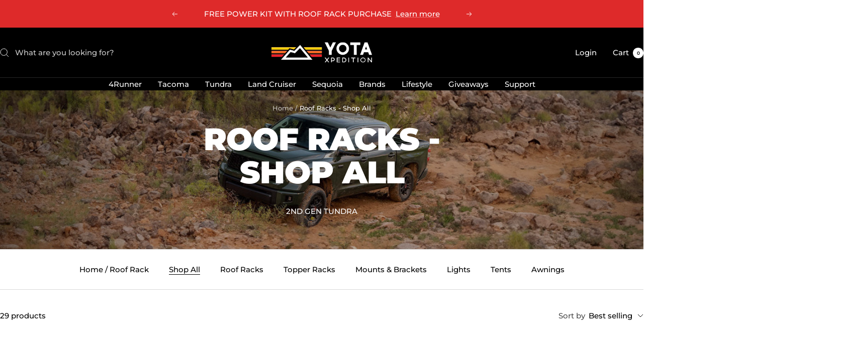

--- FILE ---
content_type: text/html; charset=utf-8
request_url: https://yotaxpedition.com/collections/2g-toyota-tundra-roof-racks-shop-all
body_size: 71443
content:
<!doctype html><html class="no-js" lang="en" dir="ltr">
  <head>
    <meta charset="utf-8">
    <meta name="viewport" content="width=device-width, initial-scale=1.0, height=device-height, minimum-scale=1.0, maximum-scale=1.0">
    <meta name="theme-color" content="#000000">

    <title>2007-2021 Toyota Tundra Roof Racks Shop All</title><meta name="description" content="Elevate Your Toyota Tundra&#39;s Storage Capacity with Roof Racks | Efficient Cargo Solutions | Explore All Tundra Roof Racks for Enhanced Versatility and Convenience!"><link rel="canonical" href="https://yotaxpedition.com/collections/2g-toyota-tundra-roof-racks-shop-all"><link rel="shortcut icon" href="//yotaxpedition.com/cdn/shop/files/Favicon_96x96_082267bd-0c6e-4582-b123-65dadcf89534.jpg?v=1718042525&width=96" type="image/png"><link rel="preconnect" href="https://cdn.shopify.com">
    <link rel="dns-prefetch" href="https://productreviews.shopifycdn.com">
    <link rel="dns-prefetch" href="https://www.google-analytics.com"><link rel="preconnect" href="https://fonts.shopifycdn.com" crossorigin><link rel="preload" as="style" href="//yotaxpedition.com/cdn/shop/t/25/assets/theme.css?v=11320764745110446061765890286">
    <link rel="preload" as="script" href="//yotaxpedition.com/cdn/shop/t/25/assets/vendor.js?v=32643890569905814191765890287">
    <link rel="preload" as="script" href="//yotaxpedition.com/cdn/shop/t/25/assets/theme.js?v=85513902738972239141765890286"><meta property="og:type" content="website">
  <meta property="og:title" content="Roof Racks - Shop All"><meta property="og:image" content="http://yotaxpedition.com/cdn/shop/collections/2G_Tundra_-_Desktop_Category_Header_0eb46395-1e9c-4f4b-9b59-84474eba8302.jpg?v=1696433842&width=1024">
  <meta property="og:image:secure_url" content="https://yotaxpedition.com/cdn/shop/collections/2G_Tundra_-_Desktop_Category_Header_0eb46395-1e9c-4f4b-9b59-84474eba8302.jpg?v=1696433842&width=1024">
  <meta property="og:image:width" content="2000">
  <meta property="og:image:height" content="404"><meta property="og:description" content="Elevate Your Toyota Tundra&#39;s Storage Capacity with Roof Racks | Efficient Cargo Solutions | Explore All Tundra Roof Racks for Enhanced Versatility and Convenience!"><meta property="og:url" content="https://yotaxpedition.com/collections/2g-toyota-tundra-roof-racks-shop-all">
<meta property="og:site_name" content="Yota Xpedition LLC"><meta name="twitter:card" content="summary"><meta name="twitter:title" content="Roof Racks - Shop All">
  <meta name="twitter:description" content="2ND GEN TUNDRA"><meta name="twitter:image" content="https://yotaxpedition.com/cdn/shop/collections/2G_Tundra_-_Desktop_Category_Header_0eb46395-1e9c-4f4b-9b59-84474eba8302.jpg?v=1696433842&width=1200">
  <meta name="twitter:image:alt" content="Roof Racks - Shop All">
    <script type="application/ld+json">
  {
    "@context": "https://schema.org",
    "@type": "BreadcrumbList",
    "itemListElement": [{
        "@type": "ListItem",
        "position": 1,
        "name": "Home",
        "item": "https://yotaxpedition.com"
      },{
            "@type": "ListItem",
            "position": 2,
            "name": "Roof Racks - Shop All",
            "item": "https://yotaxpedition.com/collections/2g-toyota-tundra-roof-racks-shop-all"
          }]
  }
</script>
    <link rel="preload" href="//yotaxpedition.com/cdn/fonts/montserrat/montserrat_n9.680ded1be351aa3bf3b3650ac5f6df485af8a07c.woff2" as="font" type="font/woff2" crossorigin><link rel="preload" href="//yotaxpedition.com/cdn/fonts/montserrat/montserrat_n5.07ef3781d9c78c8b93c98419da7ad4fbeebb6635.woff2" as="font" type="font/woff2" crossorigin><style>
  /* Typography (heading) */
  @font-face {
  font-family: Montserrat;
  font-weight: 900;
  font-style: normal;
  font-display: swap;
  src: url("//yotaxpedition.com/cdn/fonts/montserrat/montserrat_n9.680ded1be351aa3bf3b3650ac5f6df485af8a07c.woff2") format("woff2"),
       url("//yotaxpedition.com/cdn/fonts/montserrat/montserrat_n9.0cc5aaeff26ef35c23b69a061997d78c9697a382.woff") format("woff");
}

@font-face {
  font-family: Montserrat;
  font-weight: 900;
  font-style: italic;
  font-display: swap;
  src: url("//yotaxpedition.com/cdn/fonts/montserrat/montserrat_i9.cd566e55c5982a3a39b3949665a79c881e095b14.woff2") format("woff2"),
       url("//yotaxpedition.com/cdn/fonts/montserrat/montserrat_i9.b18527943b7f5bc1488b82e39deb595a73d3e645.woff") format("woff");
}

/* Typography (body) */
  @font-face {
  font-family: Montserrat;
  font-weight: 500;
  font-style: normal;
  font-display: swap;
  src: url("//yotaxpedition.com/cdn/fonts/montserrat/montserrat_n5.07ef3781d9c78c8b93c98419da7ad4fbeebb6635.woff2") format("woff2"),
       url("//yotaxpedition.com/cdn/fonts/montserrat/montserrat_n5.adf9b4bd8b0e4f55a0b203cdd84512667e0d5e4d.woff") format("woff");
}

@font-face {
  font-family: Montserrat;
  font-weight: 500;
  font-style: italic;
  font-display: swap;
  src: url("//yotaxpedition.com/cdn/fonts/montserrat/montserrat_i5.d3a783eb0cc26f2fda1e99d1dfec3ebaea1dc164.woff2") format("woff2"),
       url("//yotaxpedition.com/cdn/fonts/montserrat/montserrat_i5.76d414ea3d56bb79ef992a9c62dce2e9063bc062.woff") format("woff");
}

@font-face {
  font-family: Montserrat;
  font-weight: 600;
  font-style: normal;
  font-display: swap;
  src: url("//yotaxpedition.com/cdn/fonts/montserrat/montserrat_n6.1326b3e84230700ef15b3a29fb520639977513e0.woff2") format("woff2"),
       url("//yotaxpedition.com/cdn/fonts/montserrat/montserrat_n6.652f051080eb14192330daceed8cd53dfdc5ead9.woff") format("woff");
}

@font-face {
  font-family: Montserrat;
  font-weight: 600;
  font-style: italic;
  font-display: swap;
  src: url("//yotaxpedition.com/cdn/fonts/montserrat/montserrat_i6.e90155dd2f004112a61c0322d66d1f59dadfa84b.woff2") format("woff2"),
       url("//yotaxpedition.com/cdn/fonts/montserrat/montserrat_i6.41470518d8e9d7f1bcdd29a447c2397e5393943f.woff") format("woff");
}

:root {--heading-color: 0, 0, 0;
    --text-color: 0, 0, 0;
    --background: 255, 255, 255;
    --secondary-background: 245, 245, 245;
    --border-color: 217, 217, 217;
    --border-color-darker: 153, 153, 153;
    --success-color: 46, 158, 123;
    --success-background: 213, 236, 229;
    --error-color: 222, 42, 42;
    --error-background: 253, 240, 240;
    --primary-button-background: 0, 0, 0;
    --primary-button-text-color: 255, 255, 255;
    --secondary-button-background: 255, 153, 0;
    --secondary-button-text-color: 255, 255, 255;
    --product-star-rating: 255, 153, 0;
    --product-on-sale-accent: 255, 153, 0;
    --product-sold-out-accent: 0, 0, 0;
    --product-custom-label-background: 0, 0, 0;
    --product-custom-label-text-color: 255, 255, 255;
    --product-custom-label-2-background: 243, 255, 52;
    --product-custom-label-2-text-color: 0, 0, 0;
    --product-low-stock-text-color: 222, 42, 42;
    --product-in-stock-text-color: 46, 158, 123;
    --loading-bar-background: 0, 0, 0;

    /* We duplicate some "base" colors as root colors, which is useful to use on drawer elements or popover without. Those should not be overridden to avoid issues */
    --root-heading-color: 0, 0, 0;
    --root-text-color: 0, 0, 0;
    --root-background: 255, 255, 255;
    --root-border-color: 217, 217, 217;
    --root-primary-button-background: 0, 0, 0;
    --root-primary-button-text-color: 255, 255, 255;

    --base-font-size: 15px;
    --heading-font-family: Montserrat, sans-serif;
    --heading-font-weight: 900;
    --heading-font-style: normal;
    --heading-text-transform: uppercase;
    --text-font-family: Montserrat, sans-serif;
    --text-font-weight: 500;
    --text-font-style: normal;
    --text-font-bold-weight: 600;

    /* Typography (font size) */
    --heading-xxsmall-font-size: 11px;
    --heading-xsmall-font-size: 11px;
    --heading-small-font-size: 13px;
    --heading-large-font-size: 40px;
    --heading-h1-font-size: 40px;
    --heading-h2-font-size: 32px;
    --heading-h3-font-size: 28px;
    --heading-h4-font-size: 26px;
    --heading-h5-font-size: 22px;
    --heading-h6-font-size: 18px;

    /* Control the look and feel of the theme by changing radius of various elements */
    --button-border-radius: 0px;
    --block-border-radius: 0px;
    --block-border-radius-reduced: 0px;
    --color-swatch-border-radius: 0px;

    /* Button size */
    --button-height: 48px;
    --button-small-height: 40px;

    /* Form related */
    --form-input-field-height: 48px;
    --form-input-gap: 16px;
    --form-submit-margin: 24px;

    /* Product listing related variables */
    --product-list-block-spacing: 32px;

    /* Video related */
    --play-button-background: 255, 255, 255;
    --play-button-arrow: 0, 0, 0;

    /* RTL support */
    --transform-logical-flip: 1;
    --transform-origin-start: left;
    --transform-origin-end: right;

    /* Other */
    --zoom-cursor-svg-url: url(//yotaxpedition.com/cdn/shop/t/25/assets/zoom-cursor.svg?v=33794662915346060031765890382);
    --arrow-right-svg-url: url(//yotaxpedition.com/cdn/shop/t/25/assets/arrow-right.svg?v=141591004395532001551765890382);
    --arrow-left-svg-url: url(//yotaxpedition.com/cdn/shop/t/25/assets/arrow-left.svg?v=129346168889692502881765890382);

    /* Some useful variables that we can reuse in our CSS. Some explanation are needed for some of them:
       - container-max-width-minus-gutters: represents the container max width without the edge gutters
       - container-outer-width: considering the screen width, represent all the space outside the container
       - container-outer-margin: same as container-outer-width but get set to 0 inside a container
       - container-inner-width: the effective space inside the container (minus gutters)
       - grid-column-width: represents the width of a single column of the grid
       - vertical-breather: this is a variable that defines the global "spacing" between sections, and inside the section
                            to create some "breath" and minimum spacing
     */
    --container-max-width: 1600px;
    --container-gutter: 24px;
    --container-max-width-minus-gutters: calc(var(--container-max-width) - (var(--container-gutter)) * 2);
    --container-outer-width: max(calc((100vw - var(--container-max-width-minus-gutters)) / 2), var(--container-gutter));
    --container-outer-margin: var(--container-outer-width);
    --container-inner-width: calc(100vw - var(--container-outer-width) * 2);

    --grid-column-count: 10;
    --grid-gap: 24px;
    --grid-column-width: calc((100vw - var(--container-outer-width) * 2 - var(--grid-gap) * (var(--grid-column-count) - 1)) / var(--grid-column-count));

    --vertical-breather: 36px;
    --vertical-breather-tight: 36px;

    /* Shopify related variables */
    --payment-terms-background-color: #ffffff;
  }

  @media screen and (min-width: 741px) {
    :root {
      --container-gutter: 40px;
      --grid-column-count: 20;
      --vertical-breather: 48px;
      --vertical-breather-tight: 48px;

      /* Typography (font size) */
      --heading-xsmall-font-size: 13px;
      --heading-small-font-size: 14px;
      --heading-large-font-size: 58px;
      --heading-h1-font-size: 58px;
      --heading-h2-font-size: 44px;
      --heading-h3-font-size: 36px;
      --heading-h4-font-size: 28px;
      --heading-h5-font-size: 22px;
      --heading-h6-font-size: 20px;

      /* Form related */
      --form-input-field-height: 52px;
      --form-submit-margin: 32px;

      /* Button size */
      --button-height: 52px;
      --button-small-height: 44px;
    }
  }

  @media screen and (min-width: 1200px) {
    :root {
      --vertical-breather: 64px;
      --vertical-breather-tight: 48px;
      --product-list-block-spacing: 48px;

      /* Typography */
      --heading-large-font-size: 72px;
      --heading-h1-font-size: 62px;
      --heading-h2-font-size: 54px;
      --heading-h3-font-size: 40px;
      --heading-h4-font-size: 34px;
      --heading-h5-font-size: 26px;
      --heading-h6-font-size: 18px;
    }
  }

  @media screen and (min-width: 1600px) {
    :root {
      --vertical-breather: 64px;
      --vertical-breather-tight: 48px;
    }
  }
</style>
    <script>
  // This allows to expose several variables to the global scope, to be used in scripts
  window.themeVariables = {
    settings: {
      direction: "ltr",
      pageType: "collection",
      cartCount: 0,
      moneyFormat: "${{amount}}",
      moneyWithCurrencyFormat: "${{amount}} USD",
      showVendor: true,
      discountMode: "percentage",
      currencyCodeEnabled: true,
      cartType: "page",
      cartCurrency: "USD",
      mobileZoomFactor: 2.5
    },

    routes: {
      host: "yotaxpedition.com",
      rootUrl: "\/",
      rootUrlWithoutSlash: '',
      cartUrl: "\/cart",
      cartAddUrl: "\/cart\/add",
      cartChangeUrl: "\/cart\/change",
      searchUrl: "\/search",
      predictiveSearchUrl: "\/search\/suggest",
      productRecommendationsUrl: "\/recommendations\/products"
    },

    strings: {
      accessibilityDelete: "Delete",
      accessibilityClose: "Close",
      collectionSoldOut: "Sold out",
      collectionDiscount: "Save @savings@",
      productSalePrice: "Sale price",
      productRegularPrice: "Regular price",
      productFormUnavailable: "Unavailable",
      productFormSoldOut: "Sold out",
      productFormPreOrder: "Pre-order",
      productFormAddToCart: "Add to cart",
      searchNoResults: "No results could be found.",
      searchNewSearch: "New search",
      searchProducts: "Products",
      searchArticles: "Journal",
      searchPages: "Pages",
      searchCollections: "Collections",
      cartViewCart: "View cart",
      cartItemAdded: "Item added to your cart!",
      cartItemAddedShort: "Added to your cart!",
      cartAddOrderNote: "Add order note",
      cartEditOrderNote: "Edit order note",
      shippingEstimatorNoResults: "Sorry, we do not ship to your address.",
      shippingEstimatorOneResult: "There is one shipping rate for your address:",
      shippingEstimatorMultipleResults: "There are several shipping rates for your address:",
      shippingEstimatorError: "One or more error occurred while retrieving shipping rates:"
    },

    libs: {
      flickity: "\/\/yotaxpedition.com\/cdn\/shop\/t\/25\/assets\/flickity.js?v=176646718982628074891765890285",
      photoswipe: "\/\/yotaxpedition.com\/cdn\/shop\/t\/25\/assets\/photoswipe.js?v=132268647426145925301765890285",
      qrCode: "\/\/yotaxpedition.com\/cdn\/shopifycloud\/storefront\/assets\/themes_support\/vendor\/qrcode-3f2b403b.js"
    },

    breakpoints: {
      phone: 'screen and (max-width: 740px)',
      tablet: 'screen and (min-width: 741px) and (max-width: 999px)',
      tabletAndUp: 'screen and (min-width: 741px)',
      pocket: 'screen and (max-width: 999px)',
      lap: 'screen and (min-width: 1000px) and (max-width: 1199px)',
      lapAndUp: 'screen and (min-width: 1000px)',
      desktop: 'screen and (min-width: 1200px)',
      wide: 'screen and (min-width: 1400px)'
    }
  };

  window.addEventListener('pageshow', async () => {
    const cartContent = await (await fetch(`${window.themeVariables.routes.cartUrl}.js`, {cache: 'reload'})).json();
    document.documentElement.dispatchEvent(new CustomEvent('cart:refresh', {detail: {cart: cartContent}}));
  });

  if ('noModule' in HTMLScriptElement.prototype) {
    // Old browsers (like IE) that does not support module will be considered as if not executing JS at all
    document.documentElement.className = document.documentElement.className.replace('no-js', 'js');

    requestAnimationFrame(() => {
      const viewportHeight = (window.visualViewport ? window.visualViewport.height : document.documentElement.clientHeight);
      document.documentElement.style.setProperty('--window-height',viewportHeight + 'px');
    });
  }</script>

    <link rel="stylesheet" href="//yotaxpedition.com/cdn/shop/t/25/assets/theme.css?v=11320764745110446061765890286">

    <script src="//yotaxpedition.com/cdn/shop/t/25/assets/vendor.js?v=32643890569905814191765890287" defer></script>
    <script src="//yotaxpedition.com/cdn/shop/t/25/assets/theme.js?v=85513902738972239141765890286" defer></script>
    <script src="//yotaxpedition.com/cdn/shop/t/25/assets/custom.js?v=167639537848865775061765890284" defer></script>

    <script>window.performance && window.performance.mark && window.performance.mark('shopify.content_for_header.start');</script><meta name="facebook-domain-verification" content="duimc6tumnm8w8xk5qhvl8vp1e807d">
<meta name="google-site-verification" content="HpKKTT2hOc2ZIiFuzAVE0qVOwsjv6BTDysvfqXWMNV0">
<meta id="shopify-digital-wallet" name="shopify-digital-wallet" content="/63613305068/digital_wallets/dialog">
<meta name="shopify-checkout-api-token" content="a5b1edc6ab460058a2e7884f512eecf4">
<meta id="in-context-paypal-metadata" data-shop-id="63613305068" data-venmo-supported="false" data-environment="production" data-locale="en_US" data-paypal-v4="true" data-currency="USD">
<link rel="alternate" type="application/atom+xml" title="Feed" href="/collections/2g-toyota-tundra-roof-racks-shop-all.atom" />
<link rel="next" href="/collections/2g-toyota-tundra-roof-racks-shop-all?page=2">
<link rel="alternate" type="application/json+oembed" href="https://yotaxpedition.com/collections/2g-toyota-tundra-roof-racks-shop-all.oembed">
<script async="async" src="/checkouts/internal/preloads.js?locale=en-US"></script>
<link rel="preconnect" href="https://shop.app" crossorigin="anonymous">
<script async="async" src="https://shop.app/checkouts/internal/preloads.js?locale=en-US&shop_id=63613305068" crossorigin="anonymous"></script>
<script id="apple-pay-shop-capabilities" type="application/json">{"shopId":63613305068,"countryCode":"US","currencyCode":"USD","merchantCapabilities":["supports3DS"],"merchantId":"gid:\/\/shopify\/Shop\/63613305068","merchantName":"Yota Xpedition LLC","requiredBillingContactFields":["postalAddress","email","phone"],"requiredShippingContactFields":["postalAddress","email","phone"],"shippingType":"shipping","supportedNetworks":["visa","masterCard","amex","discover","elo","jcb"],"total":{"type":"pending","label":"Yota Xpedition LLC","amount":"1.00"},"shopifyPaymentsEnabled":true,"supportsSubscriptions":true}</script>
<script id="shopify-features" type="application/json">{"accessToken":"a5b1edc6ab460058a2e7884f512eecf4","betas":["rich-media-storefront-analytics"],"domain":"yotaxpedition.com","predictiveSearch":true,"shopId":63613305068,"locale":"en"}</script>
<script>var Shopify = Shopify || {};
Shopify.shop = "yotaxpedition.myshopify.com";
Shopify.locale = "en";
Shopify.currency = {"active":"USD","rate":"1.0"};
Shopify.country = "US";
Shopify.theme = {"name":"Focal 12.7.1 (Standard)","id":157979869420,"schema_name":"Focal","schema_version":"12.7.1","theme_store_id":714,"role":"main"};
Shopify.theme.handle = "null";
Shopify.theme.style = {"id":null,"handle":null};
Shopify.cdnHost = "yotaxpedition.com/cdn";
Shopify.routes = Shopify.routes || {};
Shopify.routes.root = "/";</script>
<script type="module">!function(o){(o.Shopify=o.Shopify||{}).modules=!0}(window);</script>
<script>!function(o){function n(){var o=[];function n(){o.push(Array.prototype.slice.apply(arguments))}return n.q=o,n}var t=o.Shopify=o.Shopify||{};t.loadFeatures=n(),t.autoloadFeatures=n()}(window);</script>
<script>
  window.ShopifyPay = window.ShopifyPay || {};
  window.ShopifyPay.apiHost = "shop.app\/pay";
  window.ShopifyPay.redirectState = null;
</script>
<script id="shop-js-analytics" type="application/json">{"pageType":"collection"}</script>
<script defer="defer" async type="module" src="//yotaxpedition.com/cdn/shopifycloud/shop-js/modules/v2/client.init-shop-cart-sync_BT-GjEfc.en.esm.js"></script>
<script defer="defer" async type="module" src="//yotaxpedition.com/cdn/shopifycloud/shop-js/modules/v2/chunk.common_D58fp_Oc.esm.js"></script>
<script defer="defer" async type="module" src="//yotaxpedition.com/cdn/shopifycloud/shop-js/modules/v2/chunk.modal_xMitdFEc.esm.js"></script>
<script type="module">
  await import("//yotaxpedition.com/cdn/shopifycloud/shop-js/modules/v2/client.init-shop-cart-sync_BT-GjEfc.en.esm.js");
await import("//yotaxpedition.com/cdn/shopifycloud/shop-js/modules/v2/chunk.common_D58fp_Oc.esm.js");
await import("//yotaxpedition.com/cdn/shopifycloud/shop-js/modules/v2/chunk.modal_xMitdFEc.esm.js");

  window.Shopify.SignInWithShop?.initShopCartSync?.({"fedCMEnabled":true,"windoidEnabled":true});

</script>
<script>
  window.Shopify = window.Shopify || {};
  if (!window.Shopify.featureAssets) window.Shopify.featureAssets = {};
  window.Shopify.featureAssets['shop-js'] = {"shop-cart-sync":["modules/v2/client.shop-cart-sync_DZOKe7Ll.en.esm.js","modules/v2/chunk.common_D58fp_Oc.esm.js","modules/v2/chunk.modal_xMitdFEc.esm.js"],"init-fed-cm":["modules/v2/client.init-fed-cm_B6oLuCjv.en.esm.js","modules/v2/chunk.common_D58fp_Oc.esm.js","modules/v2/chunk.modal_xMitdFEc.esm.js"],"shop-cash-offers":["modules/v2/client.shop-cash-offers_D2sdYoxE.en.esm.js","modules/v2/chunk.common_D58fp_Oc.esm.js","modules/v2/chunk.modal_xMitdFEc.esm.js"],"shop-login-button":["modules/v2/client.shop-login-button_QeVjl5Y3.en.esm.js","modules/v2/chunk.common_D58fp_Oc.esm.js","modules/v2/chunk.modal_xMitdFEc.esm.js"],"pay-button":["modules/v2/client.pay-button_DXTOsIq6.en.esm.js","modules/v2/chunk.common_D58fp_Oc.esm.js","modules/v2/chunk.modal_xMitdFEc.esm.js"],"shop-button":["modules/v2/client.shop-button_DQZHx9pm.en.esm.js","modules/v2/chunk.common_D58fp_Oc.esm.js","modules/v2/chunk.modal_xMitdFEc.esm.js"],"avatar":["modules/v2/client.avatar_BTnouDA3.en.esm.js"],"init-windoid":["modules/v2/client.init-windoid_CR1B-cfM.en.esm.js","modules/v2/chunk.common_D58fp_Oc.esm.js","modules/v2/chunk.modal_xMitdFEc.esm.js"],"init-shop-for-new-customer-accounts":["modules/v2/client.init-shop-for-new-customer-accounts_C_vY_xzh.en.esm.js","modules/v2/client.shop-login-button_QeVjl5Y3.en.esm.js","modules/v2/chunk.common_D58fp_Oc.esm.js","modules/v2/chunk.modal_xMitdFEc.esm.js"],"init-shop-email-lookup-coordinator":["modules/v2/client.init-shop-email-lookup-coordinator_BI7n9ZSv.en.esm.js","modules/v2/chunk.common_D58fp_Oc.esm.js","modules/v2/chunk.modal_xMitdFEc.esm.js"],"init-shop-cart-sync":["modules/v2/client.init-shop-cart-sync_BT-GjEfc.en.esm.js","modules/v2/chunk.common_D58fp_Oc.esm.js","modules/v2/chunk.modal_xMitdFEc.esm.js"],"shop-toast-manager":["modules/v2/client.shop-toast-manager_DiYdP3xc.en.esm.js","modules/v2/chunk.common_D58fp_Oc.esm.js","modules/v2/chunk.modal_xMitdFEc.esm.js"],"init-customer-accounts":["modules/v2/client.init-customer-accounts_D9ZNqS-Q.en.esm.js","modules/v2/client.shop-login-button_QeVjl5Y3.en.esm.js","modules/v2/chunk.common_D58fp_Oc.esm.js","modules/v2/chunk.modal_xMitdFEc.esm.js"],"init-customer-accounts-sign-up":["modules/v2/client.init-customer-accounts-sign-up_iGw4briv.en.esm.js","modules/v2/client.shop-login-button_QeVjl5Y3.en.esm.js","modules/v2/chunk.common_D58fp_Oc.esm.js","modules/v2/chunk.modal_xMitdFEc.esm.js"],"shop-follow-button":["modules/v2/client.shop-follow-button_CqMgW2wH.en.esm.js","modules/v2/chunk.common_D58fp_Oc.esm.js","modules/v2/chunk.modal_xMitdFEc.esm.js"],"checkout-modal":["modules/v2/client.checkout-modal_xHeaAweL.en.esm.js","modules/v2/chunk.common_D58fp_Oc.esm.js","modules/v2/chunk.modal_xMitdFEc.esm.js"],"shop-login":["modules/v2/client.shop-login_D91U-Q7h.en.esm.js","modules/v2/chunk.common_D58fp_Oc.esm.js","modules/v2/chunk.modal_xMitdFEc.esm.js"],"lead-capture":["modules/v2/client.lead-capture_BJmE1dJe.en.esm.js","modules/v2/chunk.common_D58fp_Oc.esm.js","modules/v2/chunk.modal_xMitdFEc.esm.js"],"payment-terms":["modules/v2/client.payment-terms_Ci9AEqFq.en.esm.js","modules/v2/chunk.common_D58fp_Oc.esm.js","modules/v2/chunk.modal_xMitdFEc.esm.js"]};
</script>
<script>(function() {
  var isLoaded = false;
  function asyncLoad() {
    if (isLoaded) return;
    isLoaded = true;
    var urls = ["https:\/\/shopify-widget.route.com\/shopify.widget.js?shop=yotaxpedition.myshopify.com"];
    for (var i = 0; i < urls.length; i++) {
      var s = document.createElement('script');
      s.type = 'text/javascript';
      s.async = true;
      s.src = urls[i];
      var x = document.getElementsByTagName('script')[0];
      x.parentNode.insertBefore(s, x);
    }
  };
  if(window.attachEvent) {
    window.attachEvent('onload', asyncLoad);
  } else {
    window.addEventListener('load', asyncLoad, false);
  }
})();</script>
<script id="__st">var __st={"a":63613305068,"offset":-18000,"reqid":"01613f09-963a-4947-be4c-c8f61e3d980a-1769212545","pageurl":"yotaxpedition.com\/collections\/2g-toyota-tundra-roof-racks-shop-all","u":"08c224551d36","p":"collection","rtyp":"collection","rid":412868575468};</script>
<script>window.ShopifyPaypalV4VisibilityTracking = true;</script>
<script id="captcha-bootstrap">!function(){'use strict';const t='contact',e='account',n='new_comment',o=[[t,t],['blogs',n],['comments',n],[t,'customer']],c=[[e,'customer_login'],[e,'guest_login'],[e,'recover_customer_password'],[e,'create_customer']],r=t=>t.map((([t,e])=>`form[action*='/${t}']:not([data-nocaptcha='true']) input[name='form_type'][value='${e}']`)).join(','),a=t=>()=>t?[...document.querySelectorAll(t)].map((t=>t.form)):[];function s(){const t=[...o],e=r(t);return a(e)}const i='password',u='form_key',d=['recaptcha-v3-token','g-recaptcha-response','h-captcha-response',i],f=()=>{try{return window.sessionStorage}catch{return}},m='__shopify_v',_=t=>t.elements[u];function p(t,e,n=!1){try{const o=window.sessionStorage,c=JSON.parse(o.getItem(e)),{data:r}=function(t){const{data:e,action:n}=t;return t[m]||n?{data:e,action:n}:{data:t,action:n}}(c);for(const[e,n]of Object.entries(r))t.elements[e]&&(t.elements[e].value=n);n&&o.removeItem(e)}catch(o){console.error('form repopulation failed',{error:o})}}const l='form_type',E='cptcha';function T(t){t.dataset[E]=!0}const w=window,h=w.document,L='Shopify',v='ce_forms',y='captcha';let A=!1;((t,e)=>{const n=(g='f06e6c50-85a8-45c8-87d0-21a2b65856fe',I='https://cdn.shopify.com/shopifycloud/storefront-forms-hcaptcha/ce_storefront_forms_captcha_hcaptcha.v1.5.2.iife.js',D={infoText:'Protected by hCaptcha',privacyText:'Privacy',termsText:'Terms'},(t,e,n)=>{const o=w[L][v],c=o.bindForm;if(c)return c(t,g,e,D).then(n);var r;o.q.push([[t,g,e,D],n]),r=I,A||(h.body.append(Object.assign(h.createElement('script'),{id:'captcha-provider',async:!0,src:r})),A=!0)});var g,I,D;w[L]=w[L]||{},w[L][v]=w[L][v]||{},w[L][v].q=[],w[L][y]=w[L][y]||{},w[L][y].protect=function(t,e){n(t,void 0,e),T(t)},Object.freeze(w[L][y]),function(t,e,n,w,h,L){const[v,y,A,g]=function(t,e,n){const i=e?o:[],u=t?c:[],d=[...i,...u],f=r(d),m=r(i),_=r(d.filter((([t,e])=>n.includes(e))));return[a(f),a(m),a(_),s()]}(w,h,L),I=t=>{const e=t.target;return e instanceof HTMLFormElement?e:e&&e.form},D=t=>v().includes(t);t.addEventListener('submit',(t=>{const e=I(t);if(!e)return;const n=D(e)&&!e.dataset.hcaptchaBound&&!e.dataset.recaptchaBound,o=_(e),c=g().includes(e)&&(!o||!o.value);(n||c)&&t.preventDefault(),c&&!n&&(function(t){try{if(!f())return;!function(t){const e=f();if(!e)return;const n=_(t);if(!n)return;const o=n.value;o&&e.removeItem(o)}(t);const e=Array.from(Array(32),(()=>Math.random().toString(36)[2])).join('');!function(t,e){_(t)||t.append(Object.assign(document.createElement('input'),{type:'hidden',name:u})),t.elements[u].value=e}(t,e),function(t,e){const n=f();if(!n)return;const o=[...t.querySelectorAll(`input[type='${i}']`)].map((({name:t})=>t)),c=[...d,...o],r={};for(const[a,s]of new FormData(t).entries())c.includes(a)||(r[a]=s);n.setItem(e,JSON.stringify({[m]:1,action:t.action,data:r}))}(t,e)}catch(e){console.error('failed to persist form',e)}}(e),e.submit())}));const S=(t,e)=>{t&&!t.dataset[E]&&(n(t,e.some((e=>e===t))),T(t))};for(const o of['focusin','change'])t.addEventListener(o,(t=>{const e=I(t);D(e)&&S(e,y())}));const B=e.get('form_key'),M=e.get(l),P=B&&M;t.addEventListener('DOMContentLoaded',(()=>{const t=y();if(P)for(const e of t)e.elements[l].value===M&&p(e,B);[...new Set([...A(),...v().filter((t=>'true'===t.dataset.shopifyCaptcha))])].forEach((e=>S(e,t)))}))}(h,new URLSearchParams(w.location.search),n,t,e,['guest_login'])})(!0,!0)}();</script>
<script integrity="sha256-4kQ18oKyAcykRKYeNunJcIwy7WH5gtpwJnB7kiuLZ1E=" data-source-attribution="shopify.loadfeatures" defer="defer" src="//yotaxpedition.com/cdn/shopifycloud/storefront/assets/storefront/load_feature-a0a9edcb.js" crossorigin="anonymous"></script>
<script crossorigin="anonymous" defer="defer" src="//yotaxpedition.com/cdn/shopifycloud/storefront/assets/shopify_pay/storefront-65b4c6d7.js?v=20250812"></script>
<script data-source-attribution="shopify.dynamic_checkout.dynamic.init">var Shopify=Shopify||{};Shopify.PaymentButton=Shopify.PaymentButton||{isStorefrontPortableWallets:!0,init:function(){window.Shopify.PaymentButton.init=function(){};var t=document.createElement("script");t.src="https://yotaxpedition.com/cdn/shopifycloud/portable-wallets/latest/portable-wallets.en.js",t.type="module",document.head.appendChild(t)}};
</script>
<script data-source-attribution="shopify.dynamic_checkout.buyer_consent">
  function portableWalletsHideBuyerConsent(e){var t=document.getElementById("shopify-buyer-consent"),n=document.getElementById("shopify-subscription-policy-button");t&&n&&(t.classList.add("hidden"),t.setAttribute("aria-hidden","true"),n.removeEventListener("click",e))}function portableWalletsShowBuyerConsent(e){var t=document.getElementById("shopify-buyer-consent"),n=document.getElementById("shopify-subscription-policy-button");t&&n&&(t.classList.remove("hidden"),t.removeAttribute("aria-hidden"),n.addEventListener("click",e))}window.Shopify?.PaymentButton&&(window.Shopify.PaymentButton.hideBuyerConsent=portableWalletsHideBuyerConsent,window.Shopify.PaymentButton.showBuyerConsent=portableWalletsShowBuyerConsent);
</script>
<script data-source-attribution="shopify.dynamic_checkout.cart.bootstrap">document.addEventListener("DOMContentLoaded",(function(){function t(){return document.querySelector("shopify-accelerated-checkout-cart, shopify-accelerated-checkout")}if(t())Shopify.PaymentButton.init();else{new MutationObserver((function(e,n){t()&&(Shopify.PaymentButton.init(),n.disconnect())})).observe(document.body,{childList:!0,subtree:!0})}}));
</script>
<link id="shopify-accelerated-checkout-styles" rel="stylesheet" media="screen" href="https://yotaxpedition.com/cdn/shopifycloud/portable-wallets/latest/accelerated-checkout-backwards-compat.css" crossorigin="anonymous">
<style id="shopify-accelerated-checkout-cart">
        #shopify-buyer-consent {
  margin-top: 1em;
  display: inline-block;
  width: 100%;
}

#shopify-buyer-consent.hidden {
  display: none;
}

#shopify-subscription-policy-button {
  background: none;
  border: none;
  padding: 0;
  text-decoration: underline;
  font-size: inherit;
  cursor: pointer;
}

#shopify-subscription-policy-button::before {
  box-shadow: none;
}

      </style>

<script>window.performance && window.performance.mark && window.performance.mark('shopify.content_for_header.end');</script>
  <!-- BEGIN app block: shopify://apps/instafeed/blocks/head-block/c447db20-095d-4a10-9725-b5977662c9d5 --><link rel="preconnect" href="https://cdn.nfcube.com/">
<link rel="preconnect" href="https://scontent.cdninstagram.com/">


  <script>
    document.addEventListener('DOMContentLoaded', function () {
      let instafeedScript = document.createElement('script');

      
        instafeedScript.src = 'https://cdn.nfcube.com/instafeed-051ba30a4eb55015f0f83f82b4f98922.js';
      

      document.body.appendChild(instafeedScript);
    });
  </script>





<!-- END app block --><!-- BEGIN app block: shopify://apps/judge-me-reviews/blocks/judgeme_core/61ccd3b1-a9f2-4160-9fe9-4fec8413e5d8 --><!-- Start of Judge.me Core -->






<link rel="dns-prefetch" href="https://cdn2.judge.me/cdn/widget_frontend">
<link rel="dns-prefetch" href="https://cdn.judge.me">
<link rel="dns-prefetch" href="https://cdn1.judge.me">
<link rel="dns-prefetch" href="https://api.judge.me">

<script data-cfasync='false' class='jdgm-settings-script'>window.jdgmSettings={"pagination":5,"disable_web_reviews":false,"badge_no_review_text":"No reviews","badge_n_reviews_text":"{{ n }} review/reviews","badge_star_color":"#ff9900","hide_badge_preview_if_no_reviews":false,"badge_hide_text":false,"enforce_center_preview_badge":false,"widget_title":"Customer Reviews","widget_open_form_text":"Write a review","widget_close_form_text":"Cancel review","widget_refresh_page_text":"Refresh page","widget_summary_text":"Based on {{ number_of_reviews }} review/reviews","widget_no_review_text":"Be the first to write a review","widget_name_field_text":"Display name","widget_verified_name_field_text":"Verified Name (public)","widget_name_placeholder_text":"Display name","widget_required_field_error_text":"This field is required.","widget_email_field_text":"Email address","widget_verified_email_field_text":"Verified Email (private, can not be edited)","widget_email_placeholder_text":"Your email address","widget_email_field_error_text":"Please enter a valid email address.","widget_rating_field_text":"Rating","widget_review_title_field_text":"Review Title","widget_review_title_placeholder_text":"Give your review a title","widget_review_body_field_text":"Review content","widget_review_body_placeholder_text":"Start writing here...","widget_pictures_field_text":"Picture/Video (optional)","widget_submit_review_text":"Submit Review","widget_submit_verified_review_text":"Submit Verified Review","widget_submit_success_msg_with_auto_publish":"Thank you! Please refresh the page in a few moments to see your review. You can remove or edit your review by logging into \u003ca href='https://judge.me/login' target='_blank' rel='nofollow noopener'\u003eJudge.me\u003c/a\u003e","widget_submit_success_msg_no_auto_publish":"Thank you! Your review will be published as soon as it is approved by the shop admin. You can remove or edit your review by logging into \u003ca href='https://judge.me/login' target='_blank' rel='nofollow noopener'\u003eJudge.me\u003c/a\u003e","widget_show_default_reviews_out_of_total_text":"Showing {{ n_reviews_shown }} out of {{ n_reviews }} reviews.","widget_show_all_link_text":"Show all","widget_show_less_link_text":"Show less","widget_author_said_text":"{{ reviewer_name }} said:","widget_days_text":"{{ n }} days ago","widget_weeks_text":"{{ n }} week/weeks ago","widget_months_text":"{{ n }} month/months ago","widget_years_text":"{{ n }} year/years ago","widget_yesterday_text":"Yesterday","widget_today_text":"Today","widget_replied_text":"\u003e\u003e {{ shop_name }} replied:","widget_read_more_text":"Read more","widget_reviewer_name_as_initial":"","widget_rating_filter_color":"#fbcd0a","widget_rating_filter_see_all_text":"See all reviews","widget_sorting_most_recent_text":"Most Recent","widget_sorting_highest_rating_text":"Highest Rating","widget_sorting_lowest_rating_text":"Lowest Rating","widget_sorting_with_pictures_text":"Only Pictures","widget_sorting_most_helpful_text":"Most Helpful","widget_open_question_form_text":"Ask a question","widget_reviews_subtab_text":"Reviews","widget_questions_subtab_text":"Questions","widget_question_label_text":"Question","widget_answer_label_text":"Answer","widget_question_placeholder_text":"Write your question here","widget_submit_question_text":"Submit Question","widget_question_submit_success_text":"Thank you for your question! We will notify you once it gets answered.","widget_star_color":"#ff9900","verified_badge_text":"Verified","verified_badge_bg_color":"","verified_badge_text_color":"","verified_badge_placement":"left-of-reviewer-name","widget_review_max_height":"","widget_hide_border":false,"widget_social_share":false,"widget_thumb":true,"widget_review_location_show":true,"widget_location_format":"","all_reviews_include_out_of_store_products":true,"all_reviews_out_of_store_text":"(out of store)","all_reviews_pagination":100,"all_reviews_product_name_prefix_text":"about","enable_review_pictures":true,"enable_question_anwser":true,"widget_theme":"leex","review_date_format":"mm/dd/yyyy","default_sort_method":"most-recent","widget_product_reviews_subtab_text":"Product Reviews","widget_shop_reviews_subtab_text":"Shop Reviews","widget_other_products_reviews_text":"Reviews for other products","widget_store_reviews_subtab_text":"Store reviews","widget_no_store_reviews_text":"This store hasn't received any reviews yet","widget_web_restriction_product_reviews_text":"This product hasn't received any reviews yet","widget_no_items_text":"No items found","widget_show_more_text":"Show more","widget_write_a_store_review_text":"Write a Store Review","widget_other_languages_heading":"Reviews in Other Languages","widget_translate_review_text":"Translate review to {{ language }}","widget_translating_review_text":"Translating...","widget_show_original_translation_text":"Show original ({{ language }})","widget_translate_review_failed_text":"Review couldn't be translated.","widget_translate_review_retry_text":"Retry","widget_translate_review_try_again_later_text":"Try again later","show_product_url_for_grouped_product":false,"widget_sorting_pictures_first_text":"Pictures First","show_pictures_on_all_rev_page_mobile":false,"show_pictures_on_all_rev_page_desktop":false,"floating_tab_hide_mobile_install_preference":false,"floating_tab_button_name":"★ Reviews","floating_tab_title":"Let customers speak for us","floating_tab_button_color":"","floating_tab_button_background_color":"","floating_tab_url":"","floating_tab_url_enabled":false,"floating_tab_tab_style":"text","all_reviews_text_badge_text":"Customers rate us {{ shop.metafields.judgeme.all_reviews_rating | round: 1 }}/5 based on {{ shop.metafields.judgeme.all_reviews_count }} reviews.","all_reviews_text_badge_text_branded_style":"{{ shop.metafields.judgeme.all_reviews_rating | round: 1 }} out of 5 stars based on {{ shop.metafields.judgeme.all_reviews_count }} reviews","is_all_reviews_text_badge_a_link":false,"show_stars_for_all_reviews_text_badge":false,"all_reviews_text_badge_url":"","all_reviews_text_style":"text","all_reviews_text_color_style":"judgeme_brand_color","all_reviews_text_color":"#108474","all_reviews_text_show_jm_brand":true,"featured_carousel_show_header":false,"featured_carousel_title":"Let customers speak for us","testimonials_carousel_title":"Customers are saying","videos_carousel_title":"Real customer stories","cards_carousel_title":"Customers are saying","featured_carousel_count_text":"from {{ n }} reviews","featured_carousel_add_link_to_all_reviews_page":false,"featured_carousel_url":"","featured_carousel_show_images":true,"featured_carousel_autoslide_interval":5,"featured_carousel_arrows_on_the_sides":true,"featured_carousel_height":250,"featured_carousel_width":80,"featured_carousel_image_size":0,"featured_carousel_image_height":250,"featured_carousel_arrow_color":"#eeeeee","verified_count_badge_style":"vintage","verified_count_badge_orientation":"horizontal","verified_count_badge_color_style":"judgeme_brand_color","verified_count_badge_color":"#108474","is_verified_count_badge_a_link":false,"verified_count_badge_url":"","verified_count_badge_show_jm_brand":true,"widget_rating_preset_default":5,"widget_first_sub_tab":"product-reviews","widget_show_histogram":true,"widget_histogram_use_custom_color":false,"widget_pagination_use_custom_color":false,"widget_star_use_custom_color":true,"widget_verified_badge_use_custom_color":false,"widget_write_review_use_custom_color":false,"picture_reminder_submit_button":"Upload Pictures","enable_review_videos":false,"mute_video_by_default":true,"widget_sorting_videos_first_text":"Videos First","widget_review_pending_text":"Pending","featured_carousel_items_for_large_screen":3,"social_share_options_order":"Facebook,Twitter","remove_microdata_snippet":true,"disable_json_ld":false,"enable_json_ld_products":false,"preview_badge_show_question_text":true,"preview_badge_no_question_text":"No questions","preview_badge_n_question_text":"{{ number_of_questions }} question/questions","qa_badge_show_icon":false,"qa_badge_position":"same-row","remove_judgeme_branding":true,"widget_add_search_bar":false,"widget_search_bar_placeholder":"Search","widget_sorting_verified_only_text":"Verified only","featured_carousel_theme":"compact","featured_carousel_show_rating":true,"featured_carousel_show_title":true,"featured_carousel_show_body":true,"featured_carousel_show_date":false,"featured_carousel_show_reviewer":true,"featured_carousel_show_product":false,"featured_carousel_header_background_color":"#108474","featured_carousel_header_text_color":"#ffffff","featured_carousel_name_product_separator":"reviewed","featured_carousel_full_star_background":"#108474","featured_carousel_empty_star_background":"#dadada","featured_carousel_vertical_theme_background":"#f9fafb","featured_carousel_verified_badge_enable":true,"featured_carousel_verified_badge_color":"#108474","featured_carousel_border_style":"round","featured_carousel_review_line_length_limit":3,"featured_carousel_more_reviews_button_text":"Read more reviews","featured_carousel_view_product_button_text":"View product","all_reviews_page_load_reviews_on":"scroll","all_reviews_page_load_more_text":"Load More Reviews","disable_fb_tab_reviews":false,"enable_ajax_cdn_cache":false,"widget_advanced_speed_features":5,"widget_public_name_text":"displayed publicly like","default_reviewer_name":"John Smith","default_reviewer_name_has_non_latin":true,"widget_reviewer_anonymous":"Anonymous","medals_widget_title":"Judge.me Review Medals","medals_widget_background_color":"#f9fafb","medals_widget_position":"footer_all_pages","medals_widget_border_color":"#f9fafb","medals_widget_verified_text_position":"left","medals_widget_use_monochromatic_version":false,"medals_widget_elements_color":"#108474","show_reviewer_avatar":false,"widget_invalid_yt_video_url_error_text":"Not a YouTube video URL","widget_max_length_field_error_text":"Please enter no more than {0} characters.","widget_show_country_flag":true,"widget_show_collected_via_shop_app":true,"widget_verified_by_shop_badge_style":"light","widget_verified_by_shop_text":"Verified by Shop","widget_show_photo_gallery":true,"widget_load_with_code_splitting":true,"widget_ugc_install_preference":false,"widget_ugc_title":"Made by us, Shared by you","widget_ugc_subtitle":"Tag us to see your picture featured in our page","widget_ugc_arrows_color":"#ffffff","widget_ugc_primary_button_text":"Buy Now","widget_ugc_primary_button_background_color":"#108474","widget_ugc_primary_button_text_color":"#ffffff","widget_ugc_primary_button_border_width":"0","widget_ugc_primary_button_border_style":"none","widget_ugc_primary_button_border_color":"#108474","widget_ugc_primary_button_border_radius":"25","widget_ugc_secondary_button_text":"Load More","widget_ugc_secondary_button_background_color":"#ffffff","widget_ugc_secondary_button_text_color":"#108474","widget_ugc_secondary_button_border_width":"2","widget_ugc_secondary_button_border_style":"solid","widget_ugc_secondary_button_border_color":"#108474","widget_ugc_secondary_button_border_radius":"25","widget_ugc_reviews_button_text":"View Reviews","widget_ugc_reviews_button_background_color":"#ffffff","widget_ugc_reviews_button_text_color":"#108474","widget_ugc_reviews_button_border_width":"2","widget_ugc_reviews_button_border_style":"solid","widget_ugc_reviews_button_border_color":"#108474","widget_ugc_reviews_button_border_radius":"25","widget_ugc_reviews_button_link_to":"judgeme-reviews-page","widget_ugc_show_post_date":true,"widget_ugc_max_width":"800","widget_rating_metafield_value_type":true,"widget_primary_color":"#000000","widget_enable_secondary_color":false,"widget_secondary_color":"#ff9900","widget_summary_average_rating_text":"{{ average_rating }} out of 5","widget_media_grid_title":"Customer photos \u0026 videos","widget_media_grid_see_more_text":"See more","widget_round_style":false,"widget_show_product_medals":false,"widget_verified_by_judgeme_text":"Verified by Yota X","widget_show_store_medals":true,"widget_verified_by_judgeme_text_in_store_medals":"Verified by Judge.me","widget_media_field_exceed_quantity_message":"Sorry, we can only accept {{ max_media }} for one review.","widget_media_field_exceed_limit_message":"{{ file_name }} is too large, please select a {{ media_type }} less than {{ size_limit }}MB.","widget_review_submitted_text":"Review Submitted!","widget_question_submitted_text":"Question Submitted!","widget_close_form_text_question":"Cancel","widget_write_your_answer_here_text":"Write your answer here","widget_enabled_branded_link":false,"widget_show_collected_by_judgeme":false,"widget_reviewer_name_color":"","widget_write_review_text_color":"","widget_write_review_bg_color":"","widget_collected_by_judgeme_text":"collected by Judge.me","widget_pagination_type":"standard","widget_load_more_text":"Load More","widget_load_more_color":"#108474","widget_full_review_text":"Full Review","widget_read_more_reviews_text":"Read More Reviews","widget_read_questions_text":"Read Questions","widget_questions_and_answers_text":"Questions \u0026 Answers","widget_verified_by_text":"Verified by","widget_verified_text":"Verified","widget_number_of_reviews_text":"{{ number_of_reviews }} reviews","widget_back_button_text":"Back","widget_next_button_text":"Next","widget_custom_forms_filter_button":"Filters","custom_forms_style":"vertical","widget_show_review_information":false,"how_reviews_are_collected":"How reviews are collected?","widget_show_review_keywords":false,"widget_gdpr_statement":"How we use your data: We'll only contact you about the review you left, and only if necessary. By submitting your review, you agree to Judge.me's \u003ca href='https://judge.me/terms' target='_blank' rel='nofollow noopener'\u003eterms\u003c/a\u003e, \u003ca href='https://judge.me/privacy' target='_blank' rel='nofollow noopener'\u003eprivacy\u003c/a\u003e and \u003ca href='https://judge.me/content-policy' target='_blank' rel='nofollow noopener'\u003econtent\u003c/a\u003e policies.","widget_multilingual_sorting_enabled":false,"widget_translate_review_content_enabled":false,"widget_translate_review_content_method":"manual","popup_widget_review_selection":"automatically_with_pictures","popup_widget_round_border_style":true,"popup_widget_show_title":true,"popup_widget_show_body":true,"popup_widget_show_reviewer":false,"popup_widget_show_product":true,"popup_widget_show_pictures":true,"popup_widget_use_review_picture":true,"popup_widget_show_on_home_page":true,"popup_widget_show_on_product_page":true,"popup_widget_show_on_collection_page":true,"popup_widget_show_on_cart_page":true,"popup_widget_position":"bottom_left","popup_widget_first_review_delay":5,"popup_widget_duration":5,"popup_widget_interval":5,"popup_widget_review_count":5,"popup_widget_hide_on_mobile":true,"review_snippet_widget_round_border_style":true,"review_snippet_widget_card_color":"#FFFFFF","review_snippet_widget_slider_arrows_background_color":"#FFFFFF","review_snippet_widget_slider_arrows_color":"#000000","review_snippet_widget_star_color":"#108474","show_product_variant":false,"all_reviews_product_variant_label_text":"Variant: ","widget_show_verified_branding":false,"widget_ai_summary_title":"Customers say","widget_ai_summary_disclaimer":"AI-powered review summary based on recent customer reviews","widget_show_ai_summary":false,"widget_show_ai_summary_bg":false,"widget_show_review_title_input":true,"redirect_reviewers_invited_via_email":"external_form","request_store_review_after_product_review":false,"request_review_other_products_in_order":true,"review_form_color_scheme":"default","review_form_corner_style":"square","review_form_star_color":{},"review_form_text_color":"#333333","review_form_background_color":"#ffffff","review_form_field_background_color":"#fafafa","review_form_button_color":{},"review_form_button_text_color":"#ffffff","review_form_modal_overlay_color":"#000000","review_content_screen_title_text":"How would you rate this product?","review_content_introduction_text":"We would love it if you would share a bit about your experience.","store_review_form_title_text":"How would you rate this store?","store_review_form_introduction_text":"We would love it if you would share a bit about your experience.","show_review_guidance_text":true,"one_star_review_guidance_text":"Poor","five_star_review_guidance_text":"Great","customer_information_screen_title_text":"About you","customer_information_introduction_text":"Please tell us more about you.","custom_questions_screen_title_text":"Your experience in more detail","custom_questions_introduction_text":"Here are a few questions to help us understand more about your experience.","review_submitted_screen_title_text":"Thanks for your review!","review_submitted_screen_thank_you_text":"We are processing it and it will appear on the store soon.","review_submitted_screen_email_verification_text":"Please confirm your email by clicking the link we just sent you. This helps us keep reviews authentic.","review_submitted_request_store_review_text":"Would you like to share your experience of shopping with us?","review_submitted_review_other_products_text":"Would you like to review these products?","store_review_screen_title_text":"Would you like to share your experience of shopping with us?","store_review_introduction_text":"We value your feedback and use it to improve. Please share any thoughts or suggestions you have.","reviewer_media_screen_title_picture_text":"Share a picture","reviewer_media_introduction_picture_text":"Upload a photo to support your review.","reviewer_media_screen_title_video_text":"Share a video","reviewer_media_introduction_video_text":"Upload a video to support your review.","reviewer_media_screen_title_picture_or_video_text":"Share a picture or video","reviewer_media_introduction_picture_or_video_text":"Upload a photo or video to support your review.","reviewer_media_youtube_url_text":"Paste your Youtube URL here","advanced_settings_next_step_button_text":"Next","advanced_settings_close_review_button_text":"Close","modal_write_review_flow":false,"write_review_flow_required_text":"Required","write_review_flow_privacy_message_text":"We respect your privacy.","write_review_flow_anonymous_text":"Post review as anonymous","write_review_flow_visibility_text":"This won't be visible to other customers.","write_review_flow_multiple_selection_help_text":"Select as many as you like","write_review_flow_single_selection_help_text":"Select one option","write_review_flow_required_field_error_text":"This field is required","write_review_flow_invalid_email_error_text":"Please enter a valid email address","write_review_flow_max_length_error_text":"Max. {{ max_length }} characters.","write_review_flow_media_upload_text":"\u003cb\u003eClick to upload\u003c/b\u003e or drag and drop","write_review_flow_gdpr_statement":"We'll only contact you about your review if necessary. By submitting your review, you agree to our \u003ca href='https://judge.me/terms' target='_blank' rel='nofollow noopener'\u003eterms and conditions\u003c/a\u003e and \u003ca href='https://judge.me/privacy' target='_blank' rel='nofollow noopener'\u003eprivacy policy\u003c/a\u003e.","rating_only_reviews_enabled":false,"show_negative_reviews_help_screen":false,"new_review_flow_help_screen_rating_threshold":3,"negative_review_resolution_screen_title_text":"Tell us more","negative_review_resolution_text":"Your experience matters to us. If there were issues with your purchase, we're here to help. Feel free to reach out to us, we'd love the opportunity to make things right.","negative_review_resolution_button_text":"Contact us","negative_review_resolution_proceed_with_review_text":"Leave a review","negative_review_resolution_subject":"Issue with purchase from {{ shop_name }}.{{ order_name }}","preview_badge_collection_page_install_status":true,"widget_review_custom_css":"","preview_badge_custom_css":"","preview_badge_stars_count":"5-stars","featured_carousel_custom_css":"","floating_tab_custom_css":"","all_reviews_widget_custom_css":"","medals_widget_custom_css":"","verified_badge_custom_css":"","all_reviews_text_custom_css":"","transparency_badges_collected_via_store_invite":false,"transparency_badges_from_another_provider":false,"transparency_badges_collected_from_store_visitor":false,"transparency_badges_collected_by_verified_review_provider":false,"transparency_badges_earned_reward":false,"transparency_badges_collected_via_store_invite_text":"Review collected via store invitation","transparency_badges_from_another_provider_text":"Review collected from another provider","transparency_badges_collected_from_store_visitor_text":"Review collected from a store visitor","transparency_badges_written_in_google_text":"Review written in Google","transparency_badges_written_in_etsy_text":"Review written in Etsy","transparency_badges_written_in_shop_app_text":"Review written in Shop App","transparency_badges_earned_reward_text":"Review earned a reward for future purchase","product_review_widget_per_page":10,"widget_store_review_label_text":"Review about the store","checkout_comment_extension_title_on_product_page":"Customer Comments","checkout_comment_extension_num_latest_comment_show":5,"checkout_comment_extension_format":"name_and_timestamp","checkout_comment_customer_name":"last_initial","checkout_comment_comment_notification":true,"preview_badge_collection_page_install_preference":true,"preview_badge_home_page_install_preference":false,"preview_badge_product_page_install_preference":true,"review_widget_install_preference":"","review_carousel_install_preference":false,"floating_reviews_tab_install_preference":"none","verified_reviews_count_badge_install_preference":false,"all_reviews_text_install_preference":false,"review_widget_best_location":true,"judgeme_medals_install_preference":false,"review_widget_revamp_enabled":false,"review_widget_qna_enabled":false,"review_widget_header_theme":"minimal","review_widget_widget_title_enabled":true,"review_widget_header_text_size":"medium","review_widget_header_text_weight":"regular","review_widget_average_rating_style":"compact","review_widget_bar_chart_enabled":true,"review_widget_bar_chart_type":"numbers","review_widget_bar_chart_style":"standard","review_widget_expanded_media_gallery_enabled":false,"review_widget_reviews_section_theme":"standard","review_widget_image_style":"thumbnails","review_widget_review_image_ratio":"square","review_widget_stars_size":"medium","review_widget_verified_badge":"standard_text","review_widget_review_title_text_size":"medium","review_widget_review_text_size":"medium","review_widget_review_text_length":"medium","review_widget_number_of_columns_desktop":3,"review_widget_carousel_transition_speed":5,"review_widget_custom_questions_answers_display":"always","review_widget_button_text_color":"#FFFFFF","review_widget_text_color":"#000000","review_widget_lighter_text_color":"#7B7B7B","review_widget_corner_styling":"soft","review_widget_review_word_singular":"review","review_widget_review_word_plural":"reviews","review_widget_voting_label":"Helpful?","review_widget_shop_reply_label":"Reply from {{ shop_name }}:","review_widget_filters_title":"Filters","qna_widget_question_word_singular":"Question","qna_widget_question_word_plural":"Questions","qna_widget_answer_reply_label":"Answer from {{ answerer_name }}:","qna_content_screen_title_text":"Ask a question about this product","qna_widget_question_required_field_error_text":"Please enter your question.","qna_widget_flow_gdpr_statement":"We'll only contact you about your question if necessary. By submitting your question, you agree to our \u003ca href='https://judge.me/terms' target='_blank' rel='nofollow noopener'\u003eterms and conditions\u003c/a\u003e and \u003ca href='https://judge.me/privacy' target='_blank' rel='nofollow noopener'\u003eprivacy policy\u003c/a\u003e.","qna_widget_question_submitted_text":"Thanks for your question!","qna_widget_close_form_text_question":"Close","qna_widget_question_submit_success_text":"We’ll notify you by email when your question is answered.","all_reviews_widget_v2025_enabled":false,"all_reviews_widget_v2025_header_theme":"default","all_reviews_widget_v2025_widget_title_enabled":true,"all_reviews_widget_v2025_header_text_size":"medium","all_reviews_widget_v2025_header_text_weight":"regular","all_reviews_widget_v2025_average_rating_style":"compact","all_reviews_widget_v2025_bar_chart_enabled":true,"all_reviews_widget_v2025_bar_chart_type":"numbers","all_reviews_widget_v2025_bar_chart_style":"standard","all_reviews_widget_v2025_expanded_media_gallery_enabled":false,"all_reviews_widget_v2025_show_store_medals":true,"all_reviews_widget_v2025_show_photo_gallery":true,"all_reviews_widget_v2025_show_review_keywords":false,"all_reviews_widget_v2025_show_ai_summary":false,"all_reviews_widget_v2025_show_ai_summary_bg":false,"all_reviews_widget_v2025_add_search_bar":false,"all_reviews_widget_v2025_default_sort_method":"most-recent","all_reviews_widget_v2025_reviews_per_page":10,"all_reviews_widget_v2025_reviews_section_theme":"default","all_reviews_widget_v2025_image_style":"thumbnails","all_reviews_widget_v2025_review_image_ratio":"square","all_reviews_widget_v2025_stars_size":"medium","all_reviews_widget_v2025_verified_badge":"bold_badge","all_reviews_widget_v2025_review_title_text_size":"medium","all_reviews_widget_v2025_review_text_size":"medium","all_reviews_widget_v2025_review_text_length":"medium","all_reviews_widget_v2025_number_of_columns_desktop":3,"all_reviews_widget_v2025_carousel_transition_speed":5,"all_reviews_widget_v2025_custom_questions_answers_display":"always","all_reviews_widget_v2025_show_product_variant":false,"all_reviews_widget_v2025_show_reviewer_avatar":true,"all_reviews_widget_v2025_reviewer_name_as_initial":"","all_reviews_widget_v2025_review_location_show":false,"all_reviews_widget_v2025_location_format":"","all_reviews_widget_v2025_show_country_flag":false,"all_reviews_widget_v2025_verified_by_shop_badge_style":"light","all_reviews_widget_v2025_social_share":false,"all_reviews_widget_v2025_social_share_options_order":"Facebook,Twitter,LinkedIn,Pinterest","all_reviews_widget_v2025_pagination_type":"standard","all_reviews_widget_v2025_button_text_color":"#FFFFFF","all_reviews_widget_v2025_text_color":"#000000","all_reviews_widget_v2025_lighter_text_color":"#7B7B7B","all_reviews_widget_v2025_corner_styling":"soft","all_reviews_widget_v2025_title":"Customer reviews","all_reviews_widget_v2025_ai_summary_title":"Customers say about this store","all_reviews_widget_v2025_no_review_text":"Be the first to write a review","platform":"shopify","branding_url":"https://app.judge.me/reviews/stores/yotaxpedition.com","branding_text":"Powered by Judge.me","locale":"en","reply_name":"Yota Xpedition LLC","widget_version":"3.0","footer":true,"autopublish":false,"review_dates":true,"enable_custom_form":false,"shop_use_review_site":true,"shop_locale":"en","enable_multi_locales_translations":true,"show_review_title_input":true,"review_verification_email_status":"never","can_be_branded":true,"reply_name_text":"Yota Xpedition LLC"};</script> <style class='jdgm-settings-style'>.jdgm-xx{left:0}:root{--jdgm-primary-color: #000;--jdgm-secondary-color: rgba(0,0,0,0.1);--jdgm-star-color: #f90;--jdgm-write-review-text-color: white;--jdgm-write-review-bg-color: #000000;--jdgm-paginate-color: #000;--jdgm-border-radius: 0;--jdgm-reviewer-name-color: #000000}.jdgm-histogram__bar-content{background-color:#000}.jdgm-rev[data-verified-buyer=true] .jdgm-rev__icon.jdgm-rev__icon:after,.jdgm-rev__buyer-badge.jdgm-rev__buyer-badge{color:white;background-color:#000}.jdgm-review-widget--small .jdgm-gallery.jdgm-gallery .jdgm-gallery__thumbnail-link:nth-child(8) .jdgm-gallery__thumbnail-wrapper.jdgm-gallery__thumbnail-wrapper:before{content:"See more"}@media only screen and (min-width: 768px){.jdgm-gallery.jdgm-gallery .jdgm-gallery__thumbnail-link:nth-child(8) .jdgm-gallery__thumbnail-wrapper.jdgm-gallery__thumbnail-wrapper:before{content:"See more"}}.jdgm-rev__thumb-btn{color:#000}.jdgm-rev__thumb-btn:hover{opacity:0.8}.jdgm-rev__thumb-btn:not([disabled]):hover,.jdgm-rev__thumb-btn:hover,.jdgm-rev__thumb-btn:active,.jdgm-rev__thumb-btn:visited{color:#000}.jdgm-preview-badge .jdgm-star.jdgm-star{color:#ff9900}.jdgm-rev .jdgm-rev__icon{display:none !important}.jdgm-author-all-initials{display:none !important}.jdgm-author-last-initial{display:none !important}.jdgm-rev-widg__title{visibility:hidden}.jdgm-rev-widg__summary-text{visibility:hidden}.jdgm-prev-badge__text{visibility:hidden}.jdgm-rev__prod-link-prefix:before{content:'about'}.jdgm-rev__variant-label:before{content:'Variant: '}.jdgm-rev__out-of-store-text:before{content:'(out of store)'}@media only screen and (min-width: 768px){.jdgm-rev__pics .jdgm-rev_all-rev-page-picture-separator,.jdgm-rev__pics .jdgm-rev__product-picture{display:none}}@media only screen and (max-width: 768px){.jdgm-rev__pics .jdgm-rev_all-rev-page-picture-separator,.jdgm-rev__pics .jdgm-rev__product-picture{display:none}}.jdgm-preview-badge[data-template="index"]{display:none !important}.jdgm-verified-count-badget[data-from-snippet="true"]{display:none !important}.jdgm-carousel-wrapper[data-from-snippet="true"]{display:none !important}.jdgm-all-reviews-text[data-from-snippet="true"]{display:none !important}.jdgm-medals-section[data-from-snippet="true"]{display:none !important}.jdgm-ugc-media-wrapper[data-from-snippet="true"]{display:none !important}.jdgm-rev__transparency-badge[data-badge-type="review_collected_via_store_invitation"]{display:none !important}.jdgm-rev__transparency-badge[data-badge-type="review_collected_from_another_provider"]{display:none !important}.jdgm-rev__transparency-badge[data-badge-type="review_collected_from_store_visitor"]{display:none !important}.jdgm-rev__transparency-badge[data-badge-type="review_written_in_etsy"]{display:none !important}.jdgm-rev__transparency-badge[data-badge-type="review_written_in_google_business"]{display:none !important}.jdgm-rev__transparency-badge[data-badge-type="review_written_in_shop_app"]{display:none !important}.jdgm-rev__transparency-badge[data-badge-type="review_earned_for_future_purchase"]{display:none !important}.jdgm-review-snippet-widget .jdgm-rev-snippet-widget__cards-container .jdgm-rev-snippet-card{border-radius:8px;background:#fff}.jdgm-review-snippet-widget .jdgm-rev-snippet-widget__cards-container .jdgm-rev-snippet-card__rev-rating .jdgm-star{color:#108474}.jdgm-review-snippet-widget .jdgm-rev-snippet-widget__prev-btn,.jdgm-review-snippet-widget .jdgm-rev-snippet-widget__next-btn{border-radius:50%;background:#fff}.jdgm-review-snippet-widget .jdgm-rev-snippet-widget__prev-btn>svg,.jdgm-review-snippet-widget .jdgm-rev-snippet-widget__next-btn>svg{fill:#000}.jdgm-full-rev-modal.rev-snippet-widget .jm-mfp-container .jm-mfp-content,.jdgm-full-rev-modal.rev-snippet-widget .jm-mfp-container .jdgm-full-rev__icon,.jdgm-full-rev-modal.rev-snippet-widget .jm-mfp-container .jdgm-full-rev__pic-img,.jdgm-full-rev-modal.rev-snippet-widget .jm-mfp-container .jdgm-full-rev__reply{border-radius:8px}.jdgm-full-rev-modal.rev-snippet-widget .jm-mfp-container .jdgm-full-rev[data-verified-buyer="true"] .jdgm-full-rev__icon::after{border-radius:8px}.jdgm-full-rev-modal.rev-snippet-widget .jm-mfp-container .jdgm-full-rev .jdgm-rev__buyer-badge{border-radius:calc( 8px / 2 )}.jdgm-full-rev-modal.rev-snippet-widget .jm-mfp-container .jdgm-full-rev .jdgm-full-rev__replier::before{content:'Yota Xpedition LLC'}.jdgm-full-rev-modal.rev-snippet-widget .jm-mfp-container .jdgm-full-rev .jdgm-full-rev__product-button{border-radius:calc( 8px * 6 )}
</style> <style class='jdgm-settings-style'></style> <script data-cfasync="false" type="text/javascript" async src="https://cdnwidget.judge.me/shopify_v2/leex.js" id="judgeme_widget_leex_js"></script>
<link id="judgeme_widget_leex_css" rel="stylesheet" type="text/css" media="nope!" onload="this.media='all'" href="https://cdnwidget.judge.me/widget_v3/theme/leex.css">

  
  
  
  <style class='jdgm-miracle-styles'>
  @-webkit-keyframes jdgm-spin{0%{-webkit-transform:rotate(0deg);-ms-transform:rotate(0deg);transform:rotate(0deg)}100%{-webkit-transform:rotate(359deg);-ms-transform:rotate(359deg);transform:rotate(359deg)}}@keyframes jdgm-spin{0%{-webkit-transform:rotate(0deg);-ms-transform:rotate(0deg);transform:rotate(0deg)}100%{-webkit-transform:rotate(359deg);-ms-transform:rotate(359deg);transform:rotate(359deg)}}@font-face{font-family:'JudgemeStar';src:url("[data-uri]") format("woff");font-weight:normal;font-style:normal}.jdgm-star{font-family:'JudgemeStar';display:inline !important;text-decoration:none !important;padding:0 4px 0 0 !important;margin:0 !important;font-weight:bold;opacity:1;-webkit-font-smoothing:antialiased;-moz-osx-font-smoothing:grayscale}.jdgm-star:hover{opacity:1}.jdgm-star:last-of-type{padding:0 !important}.jdgm-star.jdgm--on:before{content:"\e000"}.jdgm-star.jdgm--off:before{content:"\e001"}.jdgm-star.jdgm--half:before{content:"\e002"}.jdgm-widget *{margin:0;line-height:1.4;-webkit-box-sizing:border-box;-moz-box-sizing:border-box;box-sizing:border-box;-webkit-overflow-scrolling:touch}.jdgm-hidden{display:none !important;visibility:hidden !important}.jdgm-temp-hidden{display:none}.jdgm-spinner{width:40px;height:40px;margin:auto;border-radius:50%;border-top:2px solid #eee;border-right:2px solid #eee;border-bottom:2px solid #eee;border-left:2px solid #ccc;-webkit-animation:jdgm-spin 0.8s infinite linear;animation:jdgm-spin 0.8s infinite linear}.jdgm-prev-badge{display:block !important}

</style>


  
  
   


<script data-cfasync='false' class='jdgm-script'>
!function(e){window.jdgm=window.jdgm||{},jdgm.CDN_HOST="https://cdn2.judge.me/cdn/widget_frontend/",jdgm.CDN_HOST_ALT="https://cdn2.judge.me/cdn/widget_frontend/",jdgm.API_HOST="https://api.judge.me/",jdgm.CDN_BASE_URL="https://cdn.shopify.com/extensions/019beb2a-7cf9-7238-9765-11a892117c03/judgeme-extensions-316/assets/",
jdgm.docReady=function(d){(e.attachEvent?"complete"===e.readyState:"loading"!==e.readyState)?
setTimeout(d,0):e.addEventListener("DOMContentLoaded",d)},jdgm.loadCSS=function(d,t,o,a){
!o&&jdgm.loadCSS.requestedUrls.indexOf(d)>=0||(jdgm.loadCSS.requestedUrls.push(d),
(a=e.createElement("link")).rel="stylesheet",a.class="jdgm-stylesheet",a.media="nope!",
a.href=d,a.onload=function(){this.media="all",t&&setTimeout(t)},e.body.appendChild(a))},
jdgm.loadCSS.requestedUrls=[],jdgm.loadJS=function(e,d){var t=new XMLHttpRequest;
t.onreadystatechange=function(){4===t.readyState&&(Function(t.response)(),d&&d(t.response))},
t.open("GET",e),t.onerror=function(){if(e.indexOf(jdgm.CDN_HOST)===0&&jdgm.CDN_HOST_ALT!==jdgm.CDN_HOST){var f=e.replace(jdgm.CDN_HOST,jdgm.CDN_HOST_ALT);jdgm.loadJS(f,d)}},t.send()},jdgm.docReady((function(){(window.jdgmLoadCSS||e.querySelectorAll(
".jdgm-widget, .jdgm-all-reviews-page").length>0)&&(jdgmSettings.widget_load_with_code_splitting?
parseFloat(jdgmSettings.widget_version)>=3?jdgm.loadCSS(jdgm.CDN_HOST+"widget_v3/base.css"):
jdgm.loadCSS(jdgm.CDN_HOST+"widget/base.css"):jdgm.loadCSS(jdgm.CDN_HOST+"shopify_v2.css"),
jdgm.loadJS(jdgm.CDN_HOST+"loa"+"der.js"))}))}(document);
</script>
<noscript><link rel="stylesheet" type="text/css" media="all" href="https://cdn2.judge.me/cdn/widget_frontend/shopify_v2.css"></noscript>

<!-- BEGIN app snippet: theme_fix_tags --><script>
  (function() {
    var jdgmThemeFixes = null;
    if (!jdgmThemeFixes) return;
    var thisThemeFix = jdgmThemeFixes[Shopify.theme.id];
    if (!thisThemeFix) return;

    if (thisThemeFix.html) {
      document.addEventListener("DOMContentLoaded", function() {
        var htmlDiv = document.createElement('div');
        htmlDiv.classList.add('jdgm-theme-fix-html');
        htmlDiv.innerHTML = thisThemeFix.html;
        document.body.append(htmlDiv);
      });
    };

    if (thisThemeFix.css) {
      var styleTag = document.createElement('style');
      styleTag.classList.add('jdgm-theme-fix-style');
      styleTag.innerHTML = thisThemeFix.css;
      document.head.append(styleTag);
    };

    if (thisThemeFix.js) {
      var scriptTag = document.createElement('script');
      scriptTag.classList.add('jdgm-theme-fix-script');
      scriptTag.innerHTML = thisThemeFix.js;
      document.head.append(scriptTag);
    };
  })();
</script>
<!-- END app snippet -->
<!-- End of Judge.me Core -->



<!-- END app block --><!-- BEGIN app block: shopify://apps/tipo-related-products/blocks/app-embed/75cf2d86-3988-45e7-8f28-ada23c99704f --><script type="text/javascript">
  
    
    
    var Globo = Globo || {};
    window.Globo.RelatedProducts = window.Globo.RelatedProducts || {}; window.moneyFormat = "${{amount}}"; window.shopCurrency = "USD";
    window.globoRelatedProductsConfig = {
      __webpack_public_path__ : "https://cdn.shopify.com/extensions/019a6293-eea2-75db-9d64-cc7878a1288f/related-test-cli3-121/assets/", apiUrl: "https://related-products.globo.io/api", alternateApiUrl: "https://related-products.globo.io",
      shop: "yotaxpedition.myshopify.com", domain: "yotaxpedition.com",themeOs20: true, page: 'collection',
      customer:null,
      urls:  { search: '/apps/glorelated/data', collection: '/apps/glorelated/data'} ,
      translation: {"add_to_cart":"Add to cart","added_to_cart":"Added to cart","add_selected_to_cart":"Add selected to cart","added_selected_to_cart":"Added selected to cart","sale":"Sale","total_price":"Total price:","this_item":"This item:","sold_out":"Sold out","add_to_cart_short":"ADD","added_to_cart_short":"ADDED"},
      settings: {"hidewatermark":false,"copyright":"Powered by \u003ca href=\"https:\/\/tipo.io\" target=\"_blank\" title=\"Make eCommerce better with Tipo Apps\"\u003eTipo\u003c\/a\u003e \u003ca href=\"https:\/\/apps.shopify.com\/globo-related-products\" target=\"_blank\"  title=\"Tipo Related Products, Upsell\"\u003eRelated\u003c\/a\u003e","redirect":false,"new_tab":true,"image_ratio":"400:400","hidden_tags":null,"exclude_tags":null,"hidden_collections":null,"carousel_autoplay":false,"carousel_disable_in_mobile":false,"carousel_items":"5","hideprice":false,"discount":{"enable":false,"condition":"any","type":"percentage","value":10},"sold_out":false,"carousel_loop":false,"carousel_rtl":false,"visible_tags":null},
      boughtTogetherIds: {},
      trendingProducts: ["pro-front-grille-tundra-2022-2024","pro-front-grille-letters-tundra-sequoia","led-raptor-lights-tacoma-tundra","led-grille-light-bar-tacoma-tundra","order-sticker","pro-grille-camera-bracket","routeins","5100-rear-shock-absorber-4runner-2010-2024","rear-spring-4runner-2010-2024","4runner-third-brake-light-sequoia","steering-wheel-blackout-overlay-3g-tundra-3g-sequoia","trd-pro-tailgate-letter-inserts-fits-2022-2026-toyota-tundra","yota-x-trd-sport-emblem","minimalist-key-fob-v3-4runner-2022-2024","front-tow-hook-tundra-2022-2024","led-raptor-lights-tacoma-2016-2023","steering-wheel-blackout-surround","ultimate-dome-light-v2-tundra-2022-2024","ultimate-map-lights-tundra-2022-2024","pro-grille-letters-tacoma-2016-2023","trixpoly-micro-flares-tacoma-2016-2023","4runner-center-console-organizer","tri-color-grille-badge","yota-x-tacoma-emblem","yota-x-v6-emblem","steering-wheel-emblem-finish","rear-bumper-covers-tacoma-2016-2023","tailgate-letter-inserts-tundra-2022-2024","ultimate-courtesy-lights-tundra-2022-2024","ultimate-dome-light-tacoma-2024"],
      productBoughtTogether: {"type":"product_bought_together","enable":true,"title":{"text":"Frequently Bought Together","color":"#121212","fontSize":"25","align":"left"},"subtitle":{"text":"","color":"#121212","fontSize":"18"},"limit":"10","maxWidth":"1500","conditions":[{"id":"bought_together","status":1},{"id":"manual","status":1},{"id":"vendor","type":"same","status":1},{"id":"type","type":"same","status":1},{"id":"collection","type":"same","status":1},{"id":"tags","type":"same","status":1},{"id":"global","status":1}],"template":{"id":"2","elements":["price","addToCartBtn","variantSelector","saleLabel"],"productTitle":{"fontSize":"15","color":"#121212"},"productPrice":{"fontSize":"14","color":"#121212"},"productOldPrice":{"fontSize":16,"color":"#121212"},"button":{"fontSize":"14","color":"#FFFFFF","backgroundColor":"#121212"},"saleLabel":{"color":"#FFFFFF","backgroundColor":"#334FB4"},"this_item":true,"selected":true},"random":false,"discount":true},
      productRelated: {"type":"product_related","enable":true,"title":{"text":"Related products","color":"#121212","fontSize":"24","align":"left"},"subtitle":{"text":null,"color":"#121212","fontSize":"18"},"limit":"10","maxWidth":"1500","conditions":[{"id":"manual","status":0},{"id":"bought_together","status":0},{"id":"collection","type":"same","status":1},{"id":"vendor","type":"same","status":1},{"id":"type","type":"same","status":1},{"id":"tags","type":"same","status":1},{"id":"global","status":1}],"template":{"id":"1","elements":["price","saleLabel","variantSelector","addToCartBtn","customCarousel"],"productTitle":{"fontSize":"13","color":"#121212"},"productPrice":{"fontSize":"16","color":"#121212"},"productOldPrice":{"fontSize":"13","color":"#121212"},"button":{"fontSize":"13","color":"#FFFFFF","backgroundColor":"#121212"},"saleLabel":{"color":"#FFFFFF","backgroundColor":"#334FB4"},"this_item":false,"selected":false,"customCarousel":{"large":"4","small":"4","tablet":"3","mobile":"2"}},"random":false,"discount":false},
      cart: {"type":"cart","enable":true,"title":{"text":"What else do you need?","color":"#121212","fontSize":"20","align":"left"},"subtitle":{"text":"","color":"#121212","fontSize":"18"},"limit":"10","maxWidth":"1500","conditions":[{"id":"manual","status":1},{"id":"bought_together","status":1},{"id":"tags","type":"same","status":1},{"id":"global","status":1}],"template":{"id":"3","elements":["price","addToCartBtn","variantSelector","saleLabel"],"productTitle":{"fontSize":"14","color":"#121212"},"productPrice":{"fontSize":"14","color":"#121212"},"productOldPrice":{"fontSize":16,"color":"#121212"},"button":{"fontSize":"15","color":"#FFFFFF","backgroundColor":"#121212"},"saleLabel":{"color":"#FFFFFF","backgroundColor":"#334FB4"},"this_item":true,"selected":true},"random":false,"discount":false},
      basis_collection_handle: 'globo_basis_collection',
      widgets: [{"id":15225,"title":{"trans":[],"text":"FREQUENTLY BOUGHT TOGETHER","color":"#000000","fontSize":"25","align":"center"},"subtitle":{"trans":[],"text":null,"color":"#000000","fontSize":"14"},"when":{"type":"all_product","datas":{"products":[],"collections":[],"tags":[]}},"conditions":{"type":"manual","datas":{"products":[],"collections":[],"tags":[]},"condition":null},"template":{"id":"1","elements":["price",null,null,"saleLabel","customCarousel"],"productTitle":{"fontSize":"14","color":"#000000"},"productPrice":{"fontSize":"12","color":"#000000"},"productOldPrice":{"fontSize":"12","color":"#000000"},"button":{"fontSize":"13","color":"#ffffff","backgroundColor":"#000000"},"saleLabel":{"color":"#ffffff","backgroundColor":"#f15656"},"selected":true,"this_item":true,"customCarousel":{"large":"4","small":"4","tablet":"3","mobile":"2"}},"positions":["product"],"maxWidth":1200,"limit":4,"random":0,"discount":0,"sort":0,"enable":1,"created_at":"2024-04-13 15:56:26","app_version":4,"layout":"23191","type":"widget"}],
      offers: [],
      view_name: 'globo.alsobought', cart_properties_name: '_bundle', upsell_properties_name: '_upsell_bundle',
      discounted_ids: [],discount_min_amount: 0,offerdiscounted_ids: [],offerdiscount_min_amount: 0,data: {},cartdata:{ ids: [],handles: [], vendors: [], types: [], tags: [], collections: [] },upselldatas:{},cartitems:[],cartitemhandles: [],manualCollectionsDatas: {},layouts: [],
      no_image_url: "https://cdn.shopify.com/s/images/admin/no-image-large.gif",
      manualRecommendations:[], manualVendors:[], manualTags:[], manualProductTypes:[], manualCollections:[],
      app_version : 4,
      collection_handle: "2g-toyota-tundra-roof-racks-shop-all", curPlan :  "PROFESSIONAL" ,
    }; globoRelatedProductsConfig.layouts[23195] = {"id":23195,"shop_id":41214,"page":"collection","layout":"related","condition":null,"label":"Collection Related","title":{"color":"#121212","fontSize":"20","align":"left"},"subtitle":{"color":"#989898","fontSize":"14"},"maxWidth":1170,"maxItem":10,"template":{"id":"1","elements":["variantSelector","price","saleLabel","addToCartBtn"],"productTitle":{"fontSize":"16","color":"#121212"},"productPrice":{"fontSize":"16","color":"#c00000"},"productOldPrice":{"fontSize":"13","color":"#989898"},"button":{"fontSize":"13","color":"#FFFFFF","backgroundColor":"#121212"},"saleLabel":{"color":"#FFFFFF","backgroundColor":"#c00000"},"selected":true,"this_item":true,"customCarousel":{"large":4,"small":3,"tablet":2,"mobile":2},"position":"2","htmlelement":""},"isdefault":1,"enable":1,"parentLayout":0,"created_at":null,"updated_at":null}; globoRelatedProductsConfig.layouts[23196] = {"id":23196,"shop_id":41214,"page":"collection","layout":"add_on","condition":null,"label":"Collection Add on","title":{"color":"#121212","fontSize":"20","align":"left"},"subtitle":{"color":"#989898","fontSize":"14"},"maxWidth":1170,"maxItem":10,"template":{"id":"1","elements":["variantSelector","price","saleLabel","addToCartBtn"],"productTitle":{"fontSize":"16","color":"#121212"},"productPrice":{"fontSize":"16","color":"#c00000"},"productOldPrice":{"fontSize":"13","color":"#989898"},"button":{"fontSize":"13","color":"#FFFFFF","backgroundColor":"#121212"},"saleLabel":{"color":"#FFFFFF","backgroundColor":"#c00000"},"selected":true,"this_item":true,"customCarousel":{"large":4,"small":3,"tablet":2,"mobile":2},"position":"2","htmlelement":""},"isdefault":1,"enable":1,"parentLayout":0,"created_at":null,"updated_at":null}; globoRelatedProductsConfig.settings.hidewatermark= true;
     globoRelatedProductsConfig.manualCollections = []; globoRelatedProductsConfig.manualProductTypes = []; globoRelatedProductsConfig.manualTags = []; globoRelatedProductsConfig.manualVendors = [];   
</script>
<style>
  
    
    
    
    
    
    

    
  
</style>
<script>
  document.addEventListener('DOMContentLoaded', function () {
    document.querySelectorAll('[class*=globo_widget_]').forEach(function (el) {
      if (el.clientWidth < 600) {
        el.classList.add('globo_widget_mobile');
      }
    });
  });
</script>

<!-- BEGIN app snippet: globo-alsobought-style -->
<style>
    .ga-products-box .ga-product_image:after{padding-top:100%;}
    @media only screen and (max-width:749px){.return-link-wrapper{margin-bottom:0 !important;}}
    
        
        
            
                
                
                  .ga-products-box .ga-product_image:after{padding-top:100.0%;}
                
            
        
    
    
       

                #wigget_15225{max-width:1170px !important;margin:15px auto;}
</style>
<!-- END app snippet --><!-- BEGIN app snippet: globo-alsobought-template -->
<script id="globoRelatedProductsTemplate2" type="template/html">
  {% if box.template.id == 1 or box.template.id == '1' %}
  <div id="{{box.id}}" data-title="{{box.title.text | escape}}" class="ga ga-template_1 ga-products-box ga-template_themeid_{{ theme_store_id  }}"> {% if box.title and box.title.text and box.title.text != '' %} <h2 class="ga-title section-title"> <span>{{box.title.text}}</span> </h2> {% endif %} {% if box.subtitle and box.subtitle.text and box.subtitle.text != '' %} <div class="ga-subtitle">{{box.subtitle.text}}</div> {% endif %} <div class="ga-products"> <div class="ga-carousel_wrapper"> <div class="ga-carousel gowl-carousel" data-products-count="{{products.size}}"> {% for product in products %} {% assign first_available_variant = false %} {% for variant in product.variants %} {% if first_available_variant == false and variant.available %} {% assign first_available_variant = variant %} {% endif %} {% endfor %} {% if first_available_variant == false %} {% assign first_available_variant = product.variants[0] %} {% endif %} {% if product.images[0] %} {% assign featured_image = product.images[0] | img_url: '350x' %} {% else %} {% assign featured_image = no_image_url | img_url: '350x' %} {% endif %} <div class="ga-product" data-product-id="{{product.id}}"> <a {% if settings.new_tab %} target="_blank" {% endif %} href="/products/{{product.handle}}"> {% if box.template.elements contains 'saleLabel' and first_available_variant.compare_at_price > first_available_variant.price %} <span class="ga-label ga-label_sale">{{translation.sale}}</span> {% endif %} {% unless product.available %} <span class="ga-label ga-label_sold">{{translation.sold_out}}</span> {% endunless %} <div class="ga-product_image ga-product_image_{{product.id}}" id="ga-product_image_{{product.id}}" style="background-image: url('{{featured_image}}')"> <span></span> </div> </a> <a class="ga-product_title  " {% if settings.new_tab %} target="_blank" {% endif %} href="/products/{{product.handle}}">{{product.title}}</a> {% assign variants_size = product.variants | size %} <div class="ga-product_variants-container{% unless box.template.elements contains 'variantSelector' %} ga-hide{% endunless %}"> <select aria-label="Variant" class="ga-product_variant_select {% if variants_size == 1 %}ga-hide{% endif %}"> {% for variant in product.variants %} <option {% if first_available_variant.id == variant.id %} selected {% endif %} {% unless variant.available %} disabled {% endunless %} data-image="{% if variant.featured_image %}{{variant.featured_image.src | img_url: '350x'}}{% else %}{{featured_image}}{% endif %}" data-available="{{variant.available}}" data-compare_at_price="{{variant.compare_at_price}}" data-price="{{variant.price}}" value="{{variant.id}}">{{variant.title}} {% unless variant.available %} - {{translation.sold_out}} {% endunless %} </option> {% endfor %} </select> </div> {% if settings.setHideprice %} {% else %} {% if box.template.elements contains 'price' %} <span class="ga-product_price-container"> <span class="ga-product_price money   {% if first_available_variant.compare_at_price > first_available_variant.price %} ga-product_have_oldprice {% endif %}">{{first_available_variant.price | money}}</span> {% if first_available_variant.compare_at_price > first_available_variant.price %} <s class="ga-product_oldprice money">{{first_available_variant.compare_at_price | money}}</s> {% endif %} </span> {% endif %} {% if box.template.elements contains 'addToCartBtn' %} <button class="ga-product_addtocart" type="button" data-add="{{translation.add_to_cart}}" data-added="{{translation.added_to_cart}}">{{translation.add_to_cart}}</button> {% endif %} {% endif %} </div> {% endfor %} </div> </div> {%- unless settings.hidewatermark == true -%} <p style="text-align: right;font-size:small;display: inline-block !important; width: 100%;">{% if settings.copyright !='' %}{{ settings.copyright }}{%- endif -%}</p>{%- endunless -%} </div> </div>
  {% elsif box.template.id == 2 or box.template.id == '2' %}
  <div id="{{box.id}}" data-title="{{box.title.text | escape}}" class="ga ga-template_2 ga-products-box "> {% if box.title and box.title.text and box.title.text != '' %} <h2 class="ga-title section-title "> <span>{{box.title.text}}</span> </h2> {% endif %} {% if box.subtitle and box.subtitle.text and box.subtitle.text != '' %} <div class="ga-subtitle">{{box.subtitle.text}}</div> {% endif %} {% assign total_price = 0 %} {% assign total_sale_price = 0 %} <div class="ga-products"> <div class="ga-products_image"> {% for product in products %} {% assign first_available_variant = false %} {% for variant in product.variants %} {% if first_available_variant == false and variant.available %} {% assign first_available_variant = variant %} {% endif %} {% endfor %} {% if first_available_variant == false %} {% assign first_available_variant = product.variants[0] %} {% endif %} {% if first_available_variant.available and box.template.selected %} {% assign total_price = total_price | plus: first_available_variant.price %} {% if first_available_variant.compare_at_price > first_available_variant.price %} {% assign total_sale_price = total_sale_price | plus: first_available_variant.compare_at_price %} {% else %} {% assign total_sale_price = total_sale_price | plus: first_available_variant.price %} {% endif %} {% endif %} {% if product.images[0] %} {% assign featured_image = product.images[0] | img_url: '350x' %} {% else %} {% assign featured_image = no_image_url | img_url: '350x' %} {% endif %} <div class="ga-product {% if forloop.last %}last{% endif %}" id="ga-product_{{product.id}}"> <a {% if settings.new_tab %} target="_blank" {% endif %} href="/products/{{product.handle}}"> {% unless product.available %} <span class="ga-label ga-label_sold">{{translation.sold_out}}</span> {% endunless %} <img class="ga-product_image_{{product.id}}" id="ga-product_image_{{product.id}}" src="{{featured_image}}" alt="{{product.title}}"/> </a> </div> {% endfor %} {% if settings.setHideprice %} {% else %} <div class="ga-product-form {% unless total_price > 0 %}ga-hide{% endunless %}"> {% if box.template.elements contains 'price' %} <div> {{translation.total_price}} <span class="ga-product_price ga-product_totalprice money">{{total_price | money}}</span> <span class="ga-product_oldprice ga-product_total_sale_price money {% if total_price >= total_sale_price %} ga-hide {% endif %}">{{ total_sale_price | money}}</span> </div> {% endif %} {% if box.template.elements contains 'addToCartBtn' %} <button class="ga-addalltocart" type="button" data-add="{{translation.add_selected_to_cart}}" data-added="{{translation.added_selected_to_cart}}">{{translation.add_selected_to_cart}}</button> {% endif %} </div> {% endif %} </div> </div> <ul class="ga-products-input"> {% for product in products %} {% assign first_available_variant = false %} {% for variant in product.variants %} {% if first_available_variant == false and variant.available %} {% assign first_available_variant = variant %} {% endif %} {% endfor %} {% if first_available_variant == false %} {% assign first_available_variant = product.variants[0] %} {% endif %} {% if product.images[0] %} {% assign featured_image = product.images[0] | img_url: '350x' %} {% else %} {% assign featured_image = no_image_url | img_url: '350x' %} {% endif %} <li class="ga-product{% unless box.template.selected %} ga-deactive{% endunless %}" data-product-id="{{product.id}}"> <input {% unless product.available %} disabled {% endunless %} class="selectedItem" {% if box.template.selected and product.available == true %} checked {% endif %} type="checkbox" value="{{product.id}}"/> <a class="ga-product_title" {% if settings.new_tab %} target="_blank" {% endif %} href="/products/{{product.handle}}"> {% if product.id == cur_product_id %} <strong>{{translation.this_item}} </strong> {% endif %} {{product.title}} {% unless product.available %} - {{translation.sold_out}} {% endunless %} </a> {% assign variants_size = product.variants | size %} <div class="ga-product_variants-container{% unless box.template.elements contains 'variantSelector' %} ga-hide{% endunless %}"> <select {% unless product.available %} disabled {% endunless %} aria-label="Variant" class="ga-product_variant_select {% if variants_size == 1 %}ga-hide{% endif %}"> {% for variant in product.variants %} <option {% if first_available_variant.id == variant.id %} selected {% endif %} {% unless variant.available %} disabled {% endunless %} data-image="{% if variant.featured_image %}{{variant.featured_image.src | img_url: '100x'}}{% else %}{{featured_image}}{% endif %}" data-available="{{variant.available}}" data-compare_at_price="{{variant.compare_at_price}}" data-price="{{variant.price}}" value="{{variant.id}}">{{variant.title}} {% unless variant.available %} - {{translation.sold_out}} {% endunless %} </option> {% endfor %} </select> </div> {% if settings.setHideprice %} {% else %} {% if box.template.elements contains 'price' %} <span class="ga-product_price-container"> <span class="ga-product_price money   {% if first_available_variant.compare_at_price > first_available_variant.price %} ga-product_have_oldprice {% endif %}">{{first_available_variant.price | money}}</span> {% if first_available_variant.compare_at_price > first_available_variant.price %} <s class="ga-product_oldprice money">{{first_available_variant.compare_at_price | money}}</s> {% endif %} </span> {% endif %} {% endif %} </li> {% endfor %} </ul> {%- unless settings.hidewatermark == true -%} <p style="text-align: right;font-size:small;display: inline-block !important; width: 100%;"> {% if settings.copyright !='' %} {{ settings.copyright }} {%- endif -%} </p> {%- endunless -%} </div>
  {% elsif box.template.id == 3 or box.template.id == '3' %}
  <div id="{{box.id}}" data-title="{{box.title.text | escape}}" class="ga ga-template_3 ga-products-box  "> {% if box.title and box.title.text and box.title.text != '' %} <h2 class="ga-title section-title "> <span>{{box.title.text}}</span> </h2> {% endif %} {% if box.subtitle and box.subtitle.text and box.subtitle.text != '' %} <div class="ga-subtitle">{{box.subtitle.text}}</div> {% endif %} {% assign total_price = 0 %} {% assign total_sale_price = 0 %} <div class="ga-products"> <ul class="ga-products-table"> {% for product in products %} {% assign first_available_variant = false %} {% for variant in product.variants %} {% if first_available_variant == false and variant.available %} {% assign first_available_variant = variant %} {% endif %} {% endfor %} {% if first_available_variant == false %} {% assign first_available_variant = product.variants[0] %} {% endif %} {% if first_available_variant.available and box.template.selected %} {% assign total_price = total_price | plus: first_available_variant.price %} {% if first_available_variant.compare_at_price > first_available_variant.price %} {% assign total_sale_price = total_sale_price | plus: first_available_variant.compare_at_price %} {% else %} {% assign total_sale_price = total_sale_price | plus: first_available_variant.price %} {% endif %} {% endif %} {% if product.images[0] %} {% assign featured_image = product.images[0] | img_url: '100x' %} {% else %} {% assign featured_image = no_image_url | img_url: '100x' %} {% endif %} <li class="ga-product{% unless box.template.selected %} ga-deactive{% endunless %}" data-product-id="{{product.id}}"> <div class="product_main"> <input {% unless product.available %} disabled {% endunless %} class="selectedItem" {% if box.template.selected and product.available == true %} checked {% endif %} type="checkbox" value=""/> <a {% if settings.new_tab %} target="_blank" {% endif %} href="/products/{{product.handle}}" class="ga-products_image"> {% unless product.available %} <span class="ga-label ga-label_sold">{{translation.sold_out}}</span> {% endunless %} <span> <img class="ga-product_image_{{product.id}}" id="ga-product_image_{{product.id}}" src="{{featured_image}}" alt="{{product.title}}"/> </span> </a> <div> <a class="ga-product_title" {% if settings.new_tab %} target="_blank" {% endif %} href="/products/{{product.handle}}"> {% if product.id == cur_product_id %} <strong>{{translation.this_item}} </strong> {% endif %} {{product.title}} {% unless product.available %} - {{translation.sold_out}} {% endunless %} </a> </div> </div> {% assign variants_size = product.variants | size %} <div class="ga-product_variants-container{% unless box.template.elements contains 'variantSelector' %} ga-hide{% endunless %}"> <select {% unless product.available %} disabled {% endunless %} aria-label="Variant" class="ga-product_variant_select {% if variants_size == 1 %}ga-hide{% endif %}"> {% for variant in product.variants %} <option {% if first_available_variant.id == variant.id %} selected {% endif %} {% unless variant.available %} disabled {% endunless %} data-image="{% if variant.featured_image %}{{variant.featured_image.src | img_url: '100x'}}{% else %}{{featured_image}}{% endif %}" data-available="{{variant.available}}" data-compare_at_price="{{variant.compare_at_price}}" data-price="{{variant.price}}" value="{{variant.id}}">{{variant.title}} {% unless variant.available %} - {{translation.sold_out}} {% endunless %} </option> {% endfor %} </select> </div> {% if settings.setHideprice %} {% else %} {% if box.template.elements contains 'price' %} <span class="ga-product_price-container"> <span class="ga-product_price money   {% if first_available_variant.compare_at_price > first_available_variant.price %} ga-product_have_oldprice {% endif %}">{{first_available_variant.price | money}}</span> {% if first_available_variant.compare_at_price > first_available_variant.price %} <s class="ga-product_oldprice money">{{first_available_variant.compare_at_price | money}}</s> {% endif %} </span> {% endif %} {% endif %} </li> {% endfor %} </ul> {% if settings.setHideprice %} {% else %} <div class="ga-product-form{% unless box.template.selected or total_price > 0 %} ga-hide{% endunless %}"> {% if box.template.elements contains 'price' %} <div>{{translation.total_price}} <span class="ga-product_price ga-product_totalprice money">{{total_price | money}}</span> <span class="ga-product_oldprice ga-product_total_sale_price money {% if total_price >= total_sale_price %} ga-hide {% endif %}">{{ total_sale_price | money}}</span> </div> {% endif %} {% if box.template.elements contains 'addToCartBtn' %} <button class="ga-addalltocart" type="button" data-add="{{translation.add_selected_to_cart}}" data-added="{{translation.added_selected_to_cart}}">{{translation.add_selected_to_cart}}</button> {% endif %} </div> {% endif %} </div> {%- unless settings.hidewatermark == true -%} <p style="text-align: right;font-size:small;display: inline-block !important; width: 100%;"> {% if settings.copyright !='' %} {{ settings.copyright }} {%- endif -%} </p> {%- endunless -%} </div>
  {% elsif box.template.id == 4 or box.template.id == '4' %}
  <div id="{{box.id}}" data-title="{{box.title.text | escape}}" class="ga ga-template_4 ga-products-box"> {% if box.title and box.title.text and box.title.text != '' %} <h2 class="ga-title section-title"> <span>{{box.title.text}}</span> </h2> {% endif %} {% if box.subtitle and box.subtitle.text and box.subtitle.text != '' %} <div class="ga-subtitle">{{box.subtitle.text}}</div> {% endif %} {% assign total_price = 0 %} <div class="ga-products"> <div class="ga-products_wrapper"> <ul class="ga-related-products" data-products-count="{{products.size}}"> {% for product in products %} {% assign first_available_variant = false %} {% for variant in product.variants %} {% if first_available_variant == false and variant.available %} {% assign first_available_variant = variant %} {% endif %} {% endfor %} {% if first_available_variant == false %} {% assign first_available_variant = product.variants[0] %} {% endif %} {% if first_available_variant.available and box.template.selected %} {% assign total_price = total_price | plus: first_available_variant.price %} {% endif %} {% if product.images[0] %} {% assign featured_image = product.images[0] | img_url: '350x' %} {% else %} {% assign featured_image = no_image_url | img_url: '350x' %} {% endif %} <li class="ga-product" data-product-id="{{product.id}}"> <div class="ga-product-wp"> <a {% if settings.new_tab %} target="_blank" {% endif %} href="/products/{{product.handle}}"> {% if box.template.elements contains 'saleLabel' and first_available_variant.compare_at_price > first_available_variant.price %} <span class="ga-label ga-label_sale">{{translation.sale}}</span> {% endif %} {% unless product.available %} <span class="ga-label ga-label_sold">{{translation.sold_out}}</span> {% endunless %} <div class="ga-product_image ga-product_image_{{product.id}}" id="ga-product_image_{{product.id}}" style="background-image: url('{{featured_image}}')"> <span></span> </div> </a> <a class="ga-product_title " {% if settings.new_tab %} target="_blank" {% endif %} href="/products/{{product.handle}}">{{product.title}}</a> {% assign variants_size = product.variants | size %} <div class="ga-product_variants-container{% unless box.template.elements contains 'variantSelector' %} ga-hide{% endunless %}"> <select aria-label="Variant" class="ga-product_variant_select {% if variants_size == 1 %}ga-hide{% endif %}"> {% for variant in product.variants %} <option {% if first_available_variant.id == variant.id %} selected {% endif %} {% unless variant.available %} disabled {% endunless %} data-image="{% if variant.featured_image %}{{variant.featured_image.src | img_url: '350x'}}{% else %}{{featured_image}}{% endif %}" data-available="{{variant.available}}" data-compare_at_price="{{variant.compare_at_price}}" data-price="{{variant.price}}" value="{{variant.id}}">{{variant.title}} {% unless variant.available %} - {{translation.sold_out}} {% endunless %} </option> {% endfor %} </select> </div> {% if settings.setHideprice %} {% else %} {% if box.template.elements contains 'price' %} <span class="ga-product_price-container"> <span class="ga-product_price money  {% if first_available_variant.compare_at_price > first_available_variant.price %} ga-product_have_oldprice {% endif %}">{{first_available_variant.price | money}}</span> {% if first_available_variant.compare_at_price > first_available_variant.price %} <s class="ga-product_oldprice money">{{first_available_variant.compare_at_price | money}}</s> {% endif %} </span> {% endif %} {% endif %} </div> </li> {% endfor %} </ul> {% if settings.setHideprice %} {% else %} <div class="ga-product-form{% unless box.template.selected or total_price > 0 %} ga-hide{% endunless %}"> {% if box.template.elements contains 'price' %} <div class="ga-total-box">{{translation.total_price}} <span class="ga-product_price ga-product_totalprice money">{{total_price | money}}</span> </div> {% endif %} {% if box.template.elements contains 'addToCartBtn' %} <button class="ga-addalltocart" type="button" data-add="{{translation.add_selected_to_cart}}" data-added="{{translation.added_selected_to_cart}}">{{translation.add_selected_to_cart}}</button> {% endif %} </div> {% endif %} </div> </div> {%- unless settings.hidewatermark == true -%} <p style="text-align: right;font-size:small;display: inline-block !important; width: 100%;"> {% if settings.copyright !='' %} {{ settings.copyright }} {%- endif -%} </p> {%- endunless -%} </div>
  {% elsif box.template.id == 5 or box.template.id == '5' %}
  <div id="{{box.id}}" data-title="{{box.title.text | escape}}" class="ga ga-template_5 ga-products-box"> {% if box.title and box.title.text and box.title.text != '' %} <h2 class="ga-title section-title"> <span>{{box.title.text}}</span> </h2> {% endif %} {% if box.subtitle and box.subtitle.text and box.subtitle.text != '' %} <div class="ga-subtitle">{{box.subtitle.text}}</div> {% endif %} {% assign total_price = 0 %} <div class="ga-products"> <div class="ga-products_wrapper"> <ul class="ga-related-vertical" data-products-count="{{products.size}}"> {% for product in products %} {% assign first_available_variant = false %} {% for variant in product.variants %} {% if first_available_variant == false and variant.available %} {% assign first_available_variant = variant %} {% endif %} {% endfor %} {% if first_available_variant == false %} {% assign first_available_variant = product.variants[0] %} {% endif %} {% if first_available_variant.available and box.template.selected %} {% assign total_price = total_price | plus: first_available_variant.price %} {% endif %} {% if product.images[0] %} {% assign featured_image = product.images[0] | img_url: '350x' %} {% else %} {% assign featured_image = no_image_url | img_url: '350x' %} {% endif %} <li class="ga-product" data-product-id="{{product.id}}"> <a class="ga-product-image-wp" {% if settings.new_tab %} target="_blank" {% endif %} href="/products/{{product.handle}}"> {% if box.template.elements contains 'saleLabel' and first_available_variant.compare_at_price > first_available_variant.price %} <span class="ga-label ga-label_sale">{{translation.sale}}</span> {% endif %} {% unless product.available %} <span class="ga-label ga-label_sold">{{translation.sold_out}}</span> {% endunless %} <div class="ga-product_image ga-product_image_{{product.id}}" id="ga-product_image_{{product.id}}" style="background-image: url('{{featured_image}}')"> <span></span> </div> </a> <div class="ga-related-vertical-content"> <a class="ga-product_title " {% if settings.new_tab %} target="_blank" {% endif %} href="/products/{{product.handle}}">{{product.title}}</a> {% assign variants_size = product.variants | size %} <div class="ga-product_variants-container{% unless box.template.elements contains 'variantSelector' %} ga-hide{% endunless %}"> <select aria-label="Variant" class="ga-product_variant_select {% if variants_size == 1 %}ga-hide{% endif %}"> {% for variant in product.variants %} <option {% if first_available_variant.id == variant.id %} selected {% endif %} {% unless variant.available %} disabled {% endunless %} data-image="{% if variant.featured_image %}{{variant.featured_image.src | img_url: '350x'}}{% else %}{{featured_image}}{% endif %}" data-available="{{variant.available}}" data-compare_at_price="{{variant.compare_at_price}}" data-price="{{variant.price}}" value="{{variant.id}}">{{variant.title}} {% unless variant.available %} - {{translation.sold_out}} {% endunless %} </option> {% endfor %} </select> </div> {% if settings.setHideprice %} {% else %} {% if box.template.elements contains 'price' %} <span class="ga-product_price-container"> <span class="ga-product_price money  {% if first_available_variant.compare_at_price > first_available_variant.price %} ga-product_have_oldprice {% endif %}">{{first_available_variant.price | money}}</span> {% if first_available_variant.compare_at_price > first_available_variant.price %} <s class="ga-product_oldprice money">{{first_available_variant.compare_at_price | money}}</s> {% endif %} </span> {% endif %} {% endif %} </div> {% if settings.setHideprice %} {% else %} {% if box.template.elements contains 'addToCartBtn' %} <div class="ga-product_addtocart_wp"> <button class="ga-product_addtocart" type="button" data-add="{{translation.add_to_cart}}" data-added="{{translation.added_to_cart}}">{{translation.add_to_cart}}</button> </div> {% endif %} {% endif %} </li> {% endfor %} </ul> </div> </div> {%- unless settings.hidewatermark == true -%} <p style="text-align: right;font-size:small;display: inline-block !important; width: 100%;"> {% if settings.copyright !='' %} {{ settings.copyright }} {%- endif -%} </p> {%- endunless -%} </div>
  {% elsif box.template.id == 6 or box.template.id == '6' %}
  <div id="{{box.id}}" data-title="{{box.title.text | escape}}" class="ga ga-template_6 ga-products-box"> {% if box.title and box.title.text and box.title.text != '' %} <h2 class="ga-title section-title"> <span>{{box.title.text}}</span> </h2> {% endif %} {% if box.subtitle and box.subtitle.text and box.subtitle.text != '' %} <div class="ga-subtitle">{{box.subtitle.text}}</div> {% endif %} <div class="ga-products"> <div class="ga-carousel_wrapper"> <div class="ga-carousel gowl-carousel" data-products-count="{{products.size}}"> {% for product in products %} {% assign first_available_variant = false %} {% for variant in product.variants %} {% if first_available_variant == false and variant.available %} {% assign first_available_variant = variant %} {% endif %} {% endfor %} {% if first_available_variant == false %} {% assign first_available_variant = product.variants[0] %} {% endif %} {% if product.images[0] %} {% assign featured_image = product.images[0] | img_url: '350x' %} {% else %} {% assign featured_image = no_image_url | img_url: '350x' %} {% endif %} <div class="ga-product" data-product-id="{{product.id}}"> <a class="ga-product-image-wp" {% if settings.new_tab %} target="_blank" {% endif %} href="/products/{{product.handle}}"> {% if box.template.elements contains 'saleLabel' and first_available_variant.compare_at_price > first_available_variant.price %} <span class="ga-label ga-label_sale">{{translation.sale}}</span> {% endif %} {% unless product.available %} <span class="ga-label ga-label_sold">{{translation.sold_out}}</span> {% endunless %} <div class="ga-product_image ga-product_image_{{product.id}}" id="ga-product_image_{{product.id}}" style="background-image: url('{{featured_image}}')"> <span></span> </div> </a> <div class="ga-related-vertical-content"> <a class="ga-product_title " {% if settings.new_tab %} target="_blank" {% endif %} href="/products/{{product.handle}}">{{product.title}}</a> {% assign variants_size = product.variants | size %} <div class="ga-product_variants-container{% unless box.template.elements contains 'variantSelector' %} ga-hide{% endunless %}"> <select aria-label="Variant" class="ga-product_variant_select {% if variants_size == 1 %}ga-hide{% endif %}"> {% for variant in product.variants %} <option {% if first_available_variant.id == variant.id %} selected {% endif %} {% unless variant.available %} disabled {% endunless %} data-image="{% if variant.featured_image %}{{variant.featured_image.src | img_url: '350x'}}{% else %}{{featured_image}}{% endif %}" data-available="{{variant.available}}" data-compare_at_price="{{variant.compare_at_price}}" data-price="{{variant.price}}" value="{{variant.id}}">{{variant.title}} {% unless variant.available %} - {{translation.sold_out}} {% endunless %} </option> {% endfor %} </select> </div> {% if settings.setHideprice %} {% else %} {% if box.template.elements contains 'price' %} <span class="ga-product_price-container"> <span class="ga-product_price money  {% if first_available_variant.compare_at_price > first_available_variant.price %} ga-product_have_oldprice {% endif %}">{{first_available_variant.price | money}}</span> {% if first_available_variant.compare_at_price > first_available_variant.price %} <s class="ga-product_oldprice money">{{first_available_variant.compare_at_price | money}}</s> {% endif %} </span> {% endif %} {% if box.template.elements contains 'addToCartBtn' %} <button class="ga-product_addtocart" type="button" data-add="{{translation.add_to_cart}}" data-added="{{translation.added_to_cart}}">{{translation.add_to_cart}}</button> {% endif %} {% endif %} </div> </div> {% endfor %} </div> </div> </div> {%- unless settings.hidewatermark == true -%} <p style="text-align: right;font-size:small;display: inline-block !important; width: 100%;"> {% if settings.copyright !='' %} {{ settings.copyright }} {%- endif -%} </p> {%- endunless -%} </div>
  {% endif %}
</script>

<!-- END app snippet -->
<!-- END app block --><!-- BEGIN app block: shopify://apps/klaviyo-email-marketing-sms/blocks/klaviyo-onsite-embed/2632fe16-c075-4321-a88b-50b567f42507 -->












  <script async src="https://static.klaviyo.com/onsite/js/VBMfq3/klaviyo.js?company_id=VBMfq3"></script>
  <script>!function(){if(!window.klaviyo){window._klOnsite=window._klOnsite||[];try{window.klaviyo=new Proxy({},{get:function(n,i){return"push"===i?function(){var n;(n=window._klOnsite).push.apply(n,arguments)}:function(){for(var n=arguments.length,o=new Array(n),w=0;w<n;w++)o[w]=arguments[w];var t="function"==typeof o[o.length-1]?o.pop():void 0,e=new Promise((function(n){window._klOnsite.push([i].concat(o,[function(i){t&&t(i),n(i)}]))}));return e}}})}catch(n){window.klaviyo=window.klaviyo||[],window.klaviyo.push=function(){var n;(n=window._klOnsite).push.apply(n,arguments)}}}}();</script>

  




  <script>
    window.klaviyoReviewsProductDesignMode = false
  </script>







<!-- END app block --><!-- BEGIN app block: shopify://apps/gorgias-live-chat-helpdesk/blocks/gorgias/a66db725-7b96-4e3f-916e-6c8e6f87aaaa -->
<script defer data-gorgias-loader-chat src="https://config.gorgias.chat/bundle-loader/shopify/yotaxpedition.myshopify.com"></script>


<script defer data-gorgias-loader-convert  src="https://content.9gtb.com/loader.js"></script>


<script defer data-gorgias-loader-mailto-replace  src="https://config.gorgias.help/api/contact-forms/replace-mailto-script.js?shopName=yotaxpedition"></script>


<!-- END app block --><!-- BEGIN app block: shopify://apps/eg-auto-add-to-cart/blocks/app-embed/0f7d4f74-1e89-4820-aec4-6564d7e535d2 -->










  
    <script
      async
      type="text/javascript"
      src="https://cdn.506.io/eg/script.js?shop=yotaxpedition.myshopify.com&v=7"
    ></script>
  



  <meta id="easygift-shop" itemid="c2hvcF8kXzE3NjkyMTI1NDU=" content="{&quot;isInstalled&quot;:true,&quot;installedOn&quot;:&quot;2025-04-30T13:43:50.226Z&quot;,&quot;appVersion&quot;:&quot;3.0&quot;,&quot;subscriptionName&quot;:&quot;Unlimited&quot;,&quot;cartAnalytics&quot;:true,&quot;freeTrialEndsOn&quot;:null,&quot;settings&quot;:{&quot;reminderBannerStyle&quot;:{&quot;position&quot;:{&quot;horizontal&quot;:&quot;right&quot;,&quot;vertical&quot;:&quot;bottom&quot;},&quot;closingMode&quot;:&quot;doNotAutoClose&quot;,&quot;cssStyles&quot;:&quot;&quot;,&quot;displayAfter&quot;:5,&quot;headerText&quot;:&quot;&quot;,&quot;imageUrl&quot;:null,&quot;primaryColor&quot;:&quot;#000000&quot;,&quot;reshowBannerAfter&quot;:&quot;everyNewSession&quot;,&quot;selfcloseAfter&quot;:5,&quot;showImage&quot;:false,&quot;subHeaderText&quot;:&quot;&quot;},&quot;addedItemIdentifier&quot;:&quot;_Gifted&quot;,&quot;ignoreOtherAppLineItems&quot;:null,&quot;customVariantsInfoLifetimeMins&quot;:1440,&quot;redirectPath&quot;:null,&quot;ignoreNonStandardCartRequests&quot;:false,&quot;bannerStyle&quot;:{&quot;position&quot;:{&quot;horizontal&quot;:&quot;right&quot;,&quot;vertical&quot;:&quot;bottom&quot;},&quot;cssStyles&quot;:null,&quot;primaryColor&quot;:&quot;#000000&quot;},&quot;themePresetId&quot;:null,&quot;notificationStyle&quot;:{&quot;position&quot;:{&quot;horizontal&quot;:null,&quot;vertical&quot;:null},&quot;cssStyles&quot;:null,&quot;duration&quot;:null,&quot;hasCustomizations&quot;:false,&quot;primaryColor&quot;:null},&quot;fetchCartData&quot;:true,&quot;useLocalStorage&quot;:{&quot;enabled&quot;:false,&quot;expiryMinutes&quot;:null},&quot;popupStyle&quot;:{&quot;closeModalOutsideClick&quot;:true,&quot;priceShowZeroDecimals&quot;:true,&quot;addButtonText&quot;:null,&quot;cssStyles&quot;:null,&quot;dismissButtonText&quot;:null,&quot;hasCustomizations&quot;:false,&quot;imageUrl&quot;:null,&quot;outOfStockButtonText&quot;:null,&quot;primaryColor&quot;:null,&quot;secondaryColor&quot;:null,&quot;showProductLink&quot;:false,&quot;subscriptionLabel&quot;:null},&quot;refreshAfterBannerClick&quot;:false,&quot;disableReapplyRules&quot;:false,&quot;disableReloadOnFailedAddition&quot;:false,&quot;autoReloadCartPage&quot;:false,&quot;ajaxRedirectPath&quot;:null,&quot;allowSimultaneousRequests&quot;:false,&quot;applyRulesOnCheckout&quot;:false,&quot;enableCartCtrlOverrides&quot;:false,&quot;customRedirectFromCart&quot;:null,&quot;scriptSettings&quot;:{&quot;branding&quot;:{&quot;removalRequestSent&quot;:null,&quot;show&quot;:false},&quot;productPageRedirection&quot;:{&quot;enabled&quot;:false,&quot;products&quot;:[],&quot;redirectionURL&quot;:&quot;\/&quot;},&quot;debugging&quot;:{&quot;enabled&quot;:false,&quot;enabledOn&quot;:null,&quot;stringifyObj&quot;:false},&quot;useFinalPriceGetEntireCart&quot;:false,&quot;fetchProductInfoFromSavedDomain&quot;:false,&quot;enableBuyNowInterceptions&quot;:false,&quot;removeProductsAddedFromExpiredRules&quot;:false,&quot;useFinalPrice&quot;:false,&quot;hideGiftedPropertyText&quot;:false,&quot;fetchCartDataBeforeRequest&quot;:true,&quot;customCSS&quot;:null,&quot;decodePayload&quot;:false,&quot;delayUpdates&quot;:2000,&quot;hideAlertsOnFrontend&quot;:false,&quot;removeEGPropertyFromSplitActionLineItems&quot;:false},&quot;accessToEnterprise&quot;:false},&quot;translations&quot;:null,&quot;defaultLocale&quot;:&quot;en&quot;,&quot;shopDomain&quot;:&quot;yotaxpedition.com&quot;}">


<script defer>
  (async function() {
    try {

      const blockVersion = "v3"
      if (blockVersion != "v3") {
        return
      }

      let metaErrorFlag = false;
      if (metaErrorFlag) {
        return
      }

      // Parse metafields as JSON
      const metafields = {"easygift-rule-684ae8e9e2455608b2df148d":{"schedule":{"enabled":false,"starts":null,"ends":null},"trigger":{"productTags":{"targets":["Free Sticker","Simple Bundle","YotaXBrand","Simple"],"collectionInfo":{"name":"EG - Free Sticker - Product with tags (Free Sticker, Simple Bundle, YotaXBrand, Simple)","id":460629508332,"gid":"gid:\/\/shopify\/Collection\/460629508332","handle":"eg-free-sticker-product-with-tags-free-sticker-simple-bundle-yotaxbrand-simple-1"},"sellingPlan":null},"promoCode":null,"promoCodeDiscount":null,"type":"productTags","minCartValue":null,"hasUpperCartValue":false,"upperCartValue":null,"products":[],"collections":[],"condition":"any","conditionMin":null,"conditionMax":null,"collectionSellingPlanType":null},"action":{"notification":{"enabled":true,"showImage":false,"imageUrl":"","headerText":"Free Sticker Added to Order"},"discount":{"issue":null,"type":"app","discountType":null,"title":"Free Sticker with Order","createdByEasyGift":true,"easygiftAppDiscount":true,"value":100,"id":"gid:\/\/shopify\/DiscountAutomaticNode\/1876283359468"},"popupOptions":{"showVariantsSeparately":false,"headline":null,"subHeadline":null,"showItemsPrice":false,"popupDismissable":false,"imageUrl":null,"persistPopup":false,"rewardQuantity":1,"showDiscountedPrice":false,"hideOOSItems":false},"banner":{"enabled":false,"headerText":null,"subHeaderText":null,"showImage":false,"imageUrl":null,"displayAfter":"5","closingMode":"doNotAutoClose","selfcloseAfter":"5","reshowBannerAfter":"everyNewSession","redirectLink":null},"type":"addAutomatically","products":[{"name":"Yota Xpedition Sticker V2 - Default Title","variantId":"45555078168812","variantGid":"gid:\/\/shopify\/ProductVariant\/45555078168812","productGid":"gid:\/\/shopify\/Product\/8609303134444","quantity":1,"handle":"order-sticker","price":"3.99","alerts":[]}],"limit":1,"preventProductRemoval":false,"addAvailableProducts":false},"targeting":{"link":{"destination":null,"data":null,"cookieLifetime":14},"additionalCriteria":{"geo":{"include":[],"exclude":[]},"type":null,"customerTags":[],"customerTagsExcluded":[],"customerId":[],"orderCount":null,"hasOrderCountMax":false,"orderCountMax":null,"totalSpent":null,"hasTotalSpentMax":false,"totalSpentMax":null},"type":"all"},"settings":{"worksInReverse":true,"runsOncePerSession":false,"preventAddedItemPurchase":false,"showReminderBanner":false},"_id":"684ae8e9e2455608b2df148d","name":"Free Sticker","store":"68122914edc37d8462c5afe7","shop":"yotaxpedition","active":true,"translations":null,"createdAt":"2025-06-12T14:49:13.673Z","updatedAt":"2025-11-10T16:57:37.687Z","__v":0},"easygift-rule-697367ed42a88857036a5b0b":{"schedule":{"enabled":true,"starts":"2026-01-23T12:20:00Z","ends":"2026-03-03T08:00:00Z"},"trigger":{"productTags":{"targets":["Roof Rack Promo"],"collectionInfo":{"name":"EG - Free 8 Button YP2 Power Kit - Product with tags (Roof Rack Promo)","id":"466172117228","gid":"gid:\/\/shopify\/Collection\/466172117228","handle":"eg-free-8-button-yp2-power-kit-product-with-tags-roof-rack-promo"},"sellingPlan":null},"type":"productTags","minCartValue":null,"hasUpperCartValue":false,"upperCartValue":null,"products":[],"collections":[],"condition":"any","conditionMin":null,"conditionMax":null,"collectionSellingPlanType":null,"promoCode":null,"promoCodeDiscount":null},"action":{"notification":{"enabled":true,"headerText":"Free YP2 Power Kit Added to Cart","showImage":false,"imageUrl":""},"discount":{"issue":null,"type":"app","id":"gid:\/\/shopify\/DiscountAutomaticNode\/1889832272108","title":"Free 8 Button YP2 Power Kit","createdByEasyGift":true,"easygiftAppDiscount":true,"discountType":"percentage","value":100},"popupOptions":{"headline":null,"subHeadline":null,"showItemsPrice":false,"showVariantsSeparately":false,"popupDismissable":false,"imageUrl":null,"persistPopup":false,"rewardQuantity":1,"showDiscountedPrice":false,"hideOOSItems":false},"banner":{"enabled":false,"headerText":null,"subHeaderText":null,"showImage":false,"imageUrl":null,"displayAfter":"5","closingMode":"doNotAutoClose","selfcloseAfter":"5","reshowBannerAfter":"everyNewSession","redirectLink":null},"type":"addAutomatically","products":[{"name":"YP2 8 or 12 Button Auxiliary Power Kit - 8 Button","variantId":"46281854517484","variantGid":"gid:\/\/shopify\/ProductVariant\/46281854517484","productGid":"gid:\/\/shopify\/Product\/8669978394860","quantity":1,"handle":"yp2-8button-12button-auxiliary-power-kit","price":"249.99"}],"limit":1,"preventProductRemoval":false,"addAvailableProducts":false},"targeting":{"link":{"destination":null,"data":null,"cookieLifetime":14},"additionalCriteria":{"geo":{"include":["US"],"exclude":[]},"type":null,"customerTags":[],"customerTagsExcluded":[],"customerId":[],"orderCount":null,"hasOrderCountMax":false,"orderCountMax":null,"totalSpent":null,"hasTotalSpentMax":false,"totalSpentMax":null},"type":"all"},"settings":{"worksInReverse":true,"runsOncePerSession":false,"preventAddedItemPurchase":false,"showReminderBanner":false},"_id":"697367ed42a88857036a5b0b","name":"Free 8 Button YP2 Power Kit","store":"68122914edc37d8462c5afe7","shop":"yotaxpedition","active":true,"translations":null,"createdAt":"2026-01-23T12:22:05.679Z","updatedAt":"2026-01-23T12:22:52.735Z","__v":0}};

      // Process metafields in JavaScript
      let savedRulesArray = [];
      for (const [key, value] of Object.entries(metafields)) {
        if (value) {
          for (const prop in value) {
            // avoiding Object.Keys for performance gain -- no need to make an array of keys.
            savedRulesArray.push(value);
            break;
          }
        }
      }

      const metaTag = document.createElement('meta');
      metaTag.id = 'easygift-rules';
      metaTag.content = JSON.stringify(savedRulesArray);
      metaTag.setAttribute('itemid', 'cnVsZXNfJF8xNzY5MjEyNTQ1');

      document.head.appendChild(metaTag);
      } catch (err) {
        
      }
  })();
</script>


  <script
    type="text/javascript"
    defer
  >

    (function () {
      try {
        window.EG_INFO = window.EG_INFO || {};
        var shopInfo = {"isInstalled":true,"installedOn":"2025-04-30T13:43:50.226Z","appVersion":"3.0","subscriptionName":"Unlimited","cartAnalytics":true,"freeTrialEndsOn":null,"settings":{"reminderBannerStyle":{"position":{"horizontal":"right","vertical":"bottom"},"closingMode":"doNotAutoClose","cssStyles":"","displayAfter":5,"headerText":"","imageUrl":null,"primaryColor":"#000000","reshowBannerAfter":"everyNewSession","selfcloseAfter":5,"showImage":false,"subHeaderText":""},"addedItemIdentifier":"_Gifted","ignoreOtherAppLineItems":null,"customVariantsInfoLifetimeMins":1440,"redirectPath":null,"ignoreNonStandardCartRequests":false,"bannerStyle":{"position":{"horizontal":"right","vertical":"bottom"},"cssStyles":null,"primaryColor":"#000000"},"themePresetId":null,"notificationStyle":{"position":{"horizontal":null,"vertical":null},"cssStyles":null,"duration":null,"hasCustomizations":false,"primaryColor":null},"fetchCartData":true,"useLocalStorage":{"enabled":false,"expiryMinutes":null},"popupStyle":{"closeModalOutsideClick":true,"priceShowZeroDecimals":true,"addButtonText":null,"cssStyles":null,"dismissButtonText":null,"hasCustomizations":false,"imageUrl":null,"outOfStockButtonText":null,"primaryColor":null,"secondaryColor":null,"showProductLink":false,"subscriptionLabel":null},"refreshAfterBannerClick":false,"disableReapplyRules":false,"disableReloadOnFailedAddition":false,"autoReloadCartPage":false,"ajaxRedirectPath":null,"allowSimultaneousRequests":false,"applyRulesOnCheckout":false,"enableCartCtrlOverrides":false,"customRedirectFromCart":null,"scriptSettings":{"branding":{"removalRequestSent":null,"show":false},"productPageRedirection":{"enabled":false,"products":[],"redirectionURL":"\/"},"debugging":{"enabled":false,"enabledOn":null,"stringifyObj":false},"useFinalPriceGetEntireCart":false,"fetchProductInfoFromSavedDomain":false,"enableBuyNowInterceptions":false,"removeProductsAddedFromExpiredRules":false,"useFinalPrice":false,"hideGiftedPropertyText":false,"fetchCartDataBeforeRequest":true,"customCSS":null,"decodePayload":false,"delayUpdates":2000,"hideAlertsOnFrontend":false,"removeEGPropertyFromSplitActionLineItems":false},"accessToEnterprise":false},"translations":null,"defaultLocale":"en","shopDomain":"yotaxpedition.com"};
        var productRedirectionEnabled = shopInfo.settings.scriptSettings.productPageRedirection.enabled;
        if (["Unlimited", "Enterprise"].includes(shopInfo.subscriptionName) && productRedirectionEnabled) {
          var products = shopInfo.settings.scriptSettings.productPageRedirection.products;
          if (products.length > 0) {
            var productIds = products.map(function(prod) {
              var productGid = prod.id;
              var productIdNumber = parseInt(productGid.split('/').pop());
              return productIdNumber;
            });
            var productInfo = null;
            var isProductInList = productIds.includes(productInfo.id);
            if (isProductInList) {
              var redirectionURL = shopInfo.settings.scriptSettings.productPageRedirection.redirectionURL;
              if (redirectionURL) {
                window.location = redirectionURL;
              }
            }
          }
        }

        
      } catch(err) {
      return
    }})()
  </script>



<!-- END app block --><script src="https://cdn.shopify.com/extensions/019b93c1-bc14-7200-9724-fabc47201519/my-app-115/assets/sdk.js" type="text/javascript" defer="defer"></script>
<link href="https://cdn.shopify.com/extensions/019b93c1-bc14-7200-9724-fabc47201519/my-app-115/assets/sdk.css" rel="stylesheet" type="text/css" media="all">
<script src="https://cdn.shopify.com/extensions/019beb2a-7cf9-7238-9765-11a892117c03/judgeme-extensions-316/assets/loader.js" type="text/javascript" defer="defer"></script>
<script src="https://cdn.shopify.com/extensions/1f805629-c1d3-44c5-afa0-f2ef641295ef/booster-page-speed-optimizer-1/assets/speed-embed.js" type="text/javascript" defer="defer"></script>
<script src="https://cdn.shopify.com/extensions/019b92df-1966-750c-943d-a8ced4b05ac2/option-cli3-369/assets/gpomain.js" type="text/javascript" defer="defer"></script>
<script src="https://cdn.shopify.com/extensions/019a6293-eea2-75db-9d64-cc7878a1288f/related-test-cli3-121/assets/globo.alsobought.min.js" type="text/javascript" defer="defer"></script>
<link href="https://monorail-edge.shopifysvc.com" rel="dns-prefetch">
<script>(function(){if ("sendBeacon" in navigator && "performance" in window) {try {var session_token_from_headers = performance.getEntriesByType('navigation')[0].serverTiming.find(x => x.name == '_s').description;} catch {var session_token_from_headers = undefined;}var session_cookie_matches = document.cookie.match(/_shopify_s=([^;]*)/);var session_token_from_cookie = session_cookie_matches && session_cookie_matches.length === 2 ? session_cookie_matches[1] : "";var session_token = session_token_from_headers || session_token_from_cookie || "";function handle_abandonment_event(e) {var entries = performance.getEntries().filter(function(entry) {return /monorail-edge.shopifysvc.com/.test(entry.name);});if (!window.abandonment_tracked && entries.length === 0) {window.abandonment_tracked = true;var currentMs = Date.now();var navigation_start = performance.timing.navigationStart;var payload = {shop_id: 63613305068,url: window.location.href,navigation_start,duration: currentMs - navigation_start,session_token,page_type: "collection"};window.navigator.sendBeacon("https://monorail-edge.shopifysvc.com/v1/produce", JSON.stringify({schema_id: "online_store_buyer_site_abandonment/1.1",payload: payload,metadata: {event_created_at_ms: currentMs,event_sent_at_ms: currentMs}}));}}window.addEventListener('pagehide', handle_abandonment_event);}}());</script>
<script id="web-pixels-manager-setup">(function e(e,d,r,n,o){if(void 0===o&&(o={}),!Boolean(null===(a=null===(i=window.Shopify)||void 0===i?void 0:i.analytics)||void 0===a?void 0:a.replayQueue)){var i,a;window.Shopify=window.Shopify||{};var t=window.Shopify;t.analytics=t.analytics||{};var s=t.analytics;s.replayQueue=[],s.publish=function(e,d,r){return s.replayQueue.push([e,d,r]),!0};try{self.performance.mark("wpm:start")}catch(e){}var l=function(){var e={modern:/Edge?\/(1{2}[4-9]|1[2-9]\d|[2-9]\d{2}|\d{4,})\.\d+(\.\d+|)|Firefox\/(1{2}[4-9]|1[2-9]\d|[2-9]\d{2}|\d{4,})\.\d+(\.\d+|)|Chrom(ium|e)\/(9{2}|\d{3,})\.\d+(\.\d+|)|(Maci|X1{2}).+ Version\/(15\.\d+|(1[6-9]|[2-9]\d|\d{3,})\.\d+)([,.]\d+|)( \(\w+\)|)( Mobile\/\w+|) Safari\/|Chrome.+OPR\/(9{2}|\d{3,})\.\d+\.\d+|(CPU[ +]OS|iPhone[ +]OS|CPU[ +]iPhone|CPU IPhone OS|CPU iPad OS)[ +]+(15[._]\d+|(1[6-9]|[2-9]\d|\d{3,})[._]\d+)([._]\d+|)|Android:?[ /-](13[3-9]|1[4-9]\d|[2-9]\d{2}|\d{4,})(\.\d+|)(\.\d+|)|Android.+Firefox\/(13[5-9]|1[4-9]\d|[2-9]\d{2}|\d{4,})\.\d+(\.\d+|)|Android.+Chrom(ium|e)\/(13[3-9]|1[4-9]\d|[2-9]\d{2}|\d{4,})\.\d+(\.\d+|)|SamsungBrowser\/([2-9]\d|\d{3,})\.\d+/,legacy:/Edge?\/(1[6-9]|[2-9]\d|\d{3,})\.\d+(\.\d+|)|Firefox\/(5[4-9]|[6-9]\d|\d{3,})\.\d+(\.\d+|)|Chrom(ium|e)\/(5[1-9]|[6-9]\d|\d{3,})\.\d+(\.\d+|)([\d.]+$|.*Safari\/(?![\d.]+ Edge\/[\d.]+$))|(Maci|X1{2}).+ Version\/(10\.\d+|(1[1-9]|[2-9]\d|\d{3,})\.\d+)([,.]\d+|)( \(\w+\)|)( Mobile\/\w+|) Safari\/|Chrome.+OPR\/(3[89]|[4-9]\d|\d{3,})\.\d+\.\d+|(CPU[ +]OS|iPhone[ +]OS|CPU[ +]iPhone|CPU IPhone OS|CPU iPad OS)[ +]+(10[._]\d+|(1[1-9]|[2-9]\d|\d{3,})[._]\d+)([._]\d+|)|Android:?[ /-](13[3-9]|1[4-9]\d|[2-9]\d{2}|\d{4,})(\.\d+|)(\.\d+|)|Mobile Safari.+OPR\/([89]\d|\d{3,})\.\d+\.\d+|Android.+Firefox\/(13[5-9]|1[4-9]\d|[2-9]\d{2}|\d{4,})\.\d+(\.\d+|)|Android.+Chrom(ium|e)\/(13[3-9]|1[4-9]\d|[2-9]\d{2}|\d{4,})\.\d+(\.\d+|)|Android.+(UC? ?Browser|UCWEB|U3)[ /]?(15\.([5-9]|\d{2,})|(1[6-9]|[2-9]\d|\d{3,})\.\d+)\.\d+|SamsungBrowser\/(5\.\d+|([6-9]|\d{2,})\.\d+)|Android.+MQ{2}Browser\/(14(\.(9|\d{2,})|)|(1[5-9]|[2-9]\d|\d{3,})(\.\d+|))(\.\d+|)|K[Aa][Ii]OS\/(3\.\d+|([4-9]|\d{2,})\.\d+)(\.\d+|)/},d=e.modern,r=e.legacy,n=navigator.userAgent;return n.match(d)?"modern":n.match(r)?"legacy":"unknown"}(),u="modern"===l?"modern":"legacy",c=(null!=n?n:{modern:"",legacy:""})[u],f=function(e){return[e.baseUrl,"/wpm","/b",e.hashVersion,"modern"===e.buildTarget?"m":"l",".js"].join("")}({baseUrl:d,hashVersion:r,buildTarget:u}),m=function(e){var d=e.version,r=e.bundleTarget,n=e.surface,o=e.pageUrl,i=e.monorailEndpoint;return{emit:function(e){var a=e.status,t=e.errorMsg,s=(new Date).getTime(),l=JSON.stringify({metadata:{event_sent_at_ms:s},events:[{schema_id:"web_pixels_manager_load/3.1",payload:{version:d,bundle_target:r,page_url:o,status:a,surface:n,error_msg:t},metadata:{event_created_at_ms:s}}]});if(!i)return console&&console.warn&&console.warn("[Web Pixels Manager] No Monorail endpoint provided, skipping logging."),!1;try{return self.navigator.sendBeacon.bind(self.navigator)(i,l)}catch(e){}var u=new XMLHttpRequest;try{return u.open("POST",i,!0),u.setRequestHeader("Content-Type","text/plain"),u.send(l),!0}catch(e){return console&&console.warn&&console.warn("[Web Pixels Manager] Got an unhandled error while logging to Monorail."),!1}}}}({version:r,bundleTarget:l,surface:e.surface,pageUrl:self.location.href,monorailEndpoint:e.monorailEndpoint});try{o.browserTarget=l,function(e){var d=e.src,r=e.async,n=void 0===r||r,o=e.onload,i=e.onerror,a=e.sri,t=e.scriptDataAttributes,s=void 0===t?{}:t,l=document.createElement("script"),u=document.querySelector("head"),c=document.querySelector("body");if(l.async=n,l.src=d,a&&(l.integrity=a,l.crossOrigin="anonymous"),s)for(var f in s)if(Object.prototype.hasOwnProperty.call(s,f))try{l.dataset[f]=s[f]}catch(e){}if(o&&l.addEventListener("load",o),i&&l.addEventListener("error",i),u)u.appendChild(l);else{if(!c)throw new Error("Did not find a head or body element to append the script");c.appendChild(l)}}({src:f,async:!0,onload:function(){if(!function(){var e,d;return Boolean(null===(d=null===(e=window.Shopify)||void 0===e?void 0:e.analytics)||void 0===d?void 0:d.initialized)}()){var d=window.webPixelsManager.init(e)||void 0;if(d){var r=window.Shopify.analytics;r.replayQueue.forEach((function(e){var r=e[0],n=e[1],o=e[2];d.publishCustomEvent(r,n,o)})),r.replayQueue=[],r.publish=d.publishCustomEvent,r.visitor=d.visitor,r.initialized=!0}}},onerror:function(){return m.emit({status:"failed",errorMsg:"".concat(f," has failed to load")})},sri:function(e){var d=/^sha384-[A-Za-z0-9+/=]+$/;return"string"==typeof e&&d.test(e)}(c)?c:"",scriptDataAttributes:o}),m.emit({status:"loading"})}catch(e){m.emit({status:"failed",errorMsg:(null==e?void 0:e.message)||"Unknown error"})}}})({shopId: 63613305068,storefrontBaseUrl: "https://yotaxpedition.com",extensionsBaseUrl: "https://extensions.shopifycdn.com/cdn/shopifycloud/web-pixels-manager",monorailEndpoint: "https://monorail-edge.shopifysvc.com/unstable/produce_batch",surface: "storefront-renderer",enabledBetaFlags: ["2dca8a86"],webPixelsConfigList: [{"id":"1482817772","configuration":"{\"accountID\":\"VBMfq3\",\"webPixelConfig\":\"eyJlbmFibGVBZGRlZFRvQ2FydEV2ZW50cyI6IHRydWV9\"}","eventPayloadVersion":"v1","runtimeContext":"STRICT","scriptVersion":"524f6c1ee37bacdca7657a665bdca589","type":"APP","apiClientId":123074,"privacyPurposes":["ANALYTICS","MARKETING"],"dataSharingAdjustments":{"protectedCustomerApprovalScopes":["read_customer_address","read_customer_email","read_customer_name","read_customer_personal_data","read_customer_phone"]}},{"id":"1057849580","configuration":"{\"webPixelName\":\"Judge.me\"}","eventPayloadVersion":"v1","runtimeContext":"STRICT","scriptVersion":"34ad157958823915625854214640f0bf","type":"APP","apiClientId":683015,"privacyPurposes":["ANALYTICS"],"dataSharingAdjustments":{"protectedCustomerApprovalScopes":["read_customer_email","read_customer_name","read_customer_personal_data","read_customer_phone"]}},{"id":"973308140","configuration":"{\"myshopifyDomain\":\"yotaxpedition.myshopify.com\"}","eventPayloadVersion":"v1","runtimeContext":"STRICT","scriptVersion":"23b97d18e2aa74363140dc29c9284e87","type":"APP","apiClientId":2775569,"privacyPurposes":["ANALYTICS","MARKETING","SALE_OF_DATA"],"dataSharingAdjustments":{"protectedCustomerApprovalScopes":["read_customer_address","read_customer_email","read_customer_name","read_customer_phone","read_customer_personal_data"]}},{"id":"800325868","configuration":"{\"pixelCode\":\"CBBVCEBC77U2QELF5A5G\"}","eventPayloadVersion":"v1","runtimeContext":"STRICT","scriptVersion":"22e92c2ad45662f435e4801458fb78cc","type":"APP","apiClientId":4383523,"privacyPurposes":["ANALYTICS","MARKETING","SALE_OF_DATA"],"dataSharingAdjustments":{"protectedCustomerApprovalScopes":["read_customer_address","read_customer_email","read_customer_name","read_customer_personal_data","read_customer_phone"]}},{"id":"497025260","configuration":"{\"config\":\"{\\\"google_tag_ids\\\":[\\\"G-VY7QK8QDD7\\\",\\\"GT-KT49TX98\\\"],\\\"target_country\\\":\\\"US\\\",\\\"gtag_events\\\":[{\\\"type\\\":\\\"begin_checkout\\\",\\\"action_label\\\":[\\\"G-VY7QK8QDD7\\\",\\\"AW-11015160147\\\/ZycJCKfAnvYaENOCuIQp\\\"]},{\\\"type\\\":\\\"search\\\",\\\"action_label\\\":[\\\"G-VY7QK8QDD7\\\",\\\"AW-11015160147\\\/4zEgCKPCnvYaENOCuIQp\\\"]},{\\\"type\\\":\\\"view_item\\\",\\\"action_label\\\":[\\\"G-VY7QK8QDD7\\\",\\\"AW-11015160147\\\/FRH_CKDCnvYaENOCuIQp\\\",\\\"MC-87Z0PWGHYS\\\"]},{\\\"type\\\":\\\"purchase\\\",\\\"action_label\\\":[\\\"G-VY7QK8QDD7\\\",\\\"AW-11015160147\\\/1tlfCKTAnvYaENOCuIQp\\\",\\\"MC-87Z0PWGHYS\\\"]},{\\\"type\\\":\\\"page_view\\\",\\\"action_label\\\":[\\\"G-VY7QK8QDD7\\\",\\\"AW-11015160147\\\/wSWSCJ3CnvYaENOCuIQp\\\",\\\"MC-87Z0PWGHYS\\\"]},{\\\"type\\\":\\\"add_payment_info\\\",\\\"action_label\\\":[\\\"G-VY7QK8QDD7\\\",\\\"AW-11015160147\\\/lhokCKbCnvYaENOCuIQp\\\"]},{\\\"type\\\":\\\"add_to_cart\\\",\\\"action_label\\\":[\\\"G-VY7QK8QDD7\\\",\\\"AW-11015160147\\\/lsqwCJrCnvYaENOCuIQp\\\"]}],\\\"enable_monitoring_mode\\\":false}\"}","eventPayloadVersion":"v1","runtimeContext":"OPEN","scriptVersion":"b2a88bafab3e21179ed38636efcd8a93","type":"APP","apiClientId":1780363,"privacyPurposes":[],"dataSharingAdjustments":{"protectedCustomerApprovalScopes":["read_customer_address","read_customer_email","read_customer_name","read_customer_personal_data","read_customer_phone"]}},{"id":"199426284","configuration":"{\"pixel_id\":\"562441908571160\",\"pixel_type\":\"facebook_pixel\",\"metaapp_system_user_token\":\"-\"}","eventPayloadVersion":"v1","runtimeContext":"OPEN","scriptVersion":"ca16bc87fe92b6042fbaa3acc2fbdaa6","type":"APP","apiClientId":2329312,"privacyPurposes":["ANALYTICS","MARKETING","SALE_OF_DATA"],"dataSharingAdjustments":{"protectedCustomerApprovalScopes":["read_customer_address","read_customer_email","read_customer_name","read_customer_personal_data","read_customer_phone"]}},{"id":"50757868","eventPayloadVersion":"1","runtimeContext":"LAX","scriptVersion":"1","type":"CUSTOM","privacyPurposes":["SALE_OF_DATA"],"name":"Simprosys Custom Pixel"},{"id":"shopify-app-pixel","configuration":"{}","eventPayloadVersion":"v1","runtimeContext":"STRICT","scriptVersion":"0450","apiClientId":"shopify-pixel","type":"APP","privacyPurposes":["ANALYTICS","MARKETING"]},{"id":"shopify-custom-pixel","eventPayloadVersion":"v1","runtimeContext":"LAX","scriptVersion":"0450","apiClientId":"shopify-pixel","type":"CUSTOM","privacyPurposes":["ANALYTICS","MARKETING"]}],isMerchantRequest: false,initData: {"shop":{"name":"Yota Xpedition LLC","paymentSettings":{"currencyCode":"USD"},"myshopifyDomain":"yotaxpedition.myshopify.com","countryCode":"US","storefrontUrl":"https:\/\/yotaxpedition.com"},"customer":null,"cart":null,"checkout":null,"productVariants":[],"purchasingCompany":null},},"https://yotaxpedition.com/cdn","fcfee988w5aeb613cpc8e4bc33m6693e112",{"modern":"","legacy":""},{"shopId":"63613305068","storefrontBaseUrl":"https:\/\/yotaxpedition.com","extensionBaseUrl":"https:\/\/extensions.shopifycdn.com\/cdn\/shopifycloud\/web-pixels-manager","surface":"storefront-renderer","enabledBetaFlags":"[\"2dca8a86\"]","isMerchantRequest":"false","hashVersion":"fcfee988w5aeb613cpc8e4bc33m6693e112","publish":"custom","events":"[[\"page_viewed\",{}],[\"collection_viewed\",{\"collection\":{\"id\":\"412868575468\",\"title\":\"Roof Racks - Shop All\",\"productVariants\":[{\"price\":{\"amount\":499.0,\"currencyCode\":\"USD\"},\"product\":{\"title\":\"Water Tank\",\"vendor\":\"Roam Adventure Co.\",\"id\":\"8692810121452\",\"untranslatedTitle\":\"Water Tank\",\"url\":\"\/products\/water-tank\",\"type\":\"Accessory\"},\"id\":\"45834801774828\",\"image\":{\"src\":\"\/\/yotaxpedition.com\/cdn\/shop\/files\/7g_water_tank_back_x1200_progressive_png.webp?v=1729271620\"},\"sku\":\"ROAM-TANK-28L\",\"title\":\"7-Gallon\",\"untranslatedTitle\":\"7-Gallon\"},{\"price\":{\"amount\":34.0,\"currencyCode\":\"USD\"},\"product\":{\"title\":\"Light Bar Mounts\",\"vendor\":\"Prinsu\",\"id\":\"8905608069356\",\"untranslatedTitle\":\"Light Bar Mounts\",\"url\":\"\/products\/prinsu-light-bar-mounts\",\"type\":\"Rack Accessories\"},\"id\":\"46454653452524\",\"image\":{\"src\":\"\/\/yotaxpedition.com\/cdn\/shop\/files\/Standard-light-bar-mounts.jpg?v=1747670482\"},\"sku\":\"600-000-000-039\",\"title\":\"Standard\",\"untranslatedTitle\":\"Standard\"},{\"price\":{\"amount\":50.0,\"currencyCode\":\"USD\"},\"product\":{\"title\":\"Rotopax Mount- Single Crossbar Mount\",\"vendor\":\"Prinsu\",\"id\":\"8905604104428\",\"untranslatedTitle\":\"Rotopax Mount- Single Crossbar Mount\",\"url\":\"\/products\/prinsu-rotopax-mount-single-crossbar-mount\",\"type\":\"Rack Accessories\"},\"id\":\"46454632218860\",\"image\":{\"src\":\"\/\/yotaxpedition.com\/cdn\/shop\/files\/Roto-Pax-One-Bar-Mount-3.png?v=1747669102\"},\"sku\":\"600-000-000-040\",\"title\":\"Default Title\",\"untranslatedTitle\":\"Default Title\"},{\"price\":{\"amount\":118.0,\"currencyCode\":\"USD\"},\"product\":{\"title\":\"Ridgeline Handles\",\"vendor\":\"Prinsu\",\"id\":\"8902697222380\",\"untranslatedTitle\":\"Ridgeline Handles\",\"url\":\"\/products\/prinsu-ridgeline-handles\",\"type\":\"Rack Accessories\"},\"id\":\"46447494463724\",\"image\":{\"src\":\"\/\/yotaxpedition.com\/cdn\/shop\/files\/PRINSU-HANDLE-1.png?v=1747406995\"},\"sku\":\"600-000-000-024\",\"title\":\"Black\",\"untranslatedTitle\":\"Black\"},{\"price\":{\"amount\":1569.95,\"currencyCode\":\"USD\"},\"product\":{\"title\":\"SS5 CrossLink Light Bar Kit Sherpa\/Prinsu Roof Racks\",\"vendor\":\"Diode Dynamics\",\"id\":\"8604404023532\",\"untranslatedTitle\":\"SS5 CrossLink Light Bar Kit Sherpa\/Prinsu Roof Racks\",\"url\":\"\/products\/ss5-crosslink-light-bar-kit-sherpa-prinsu-roof-racks\",\"type\":\"Light Bars\"},\"id\":\"45541437636844\",\"image\":{\"src\":\"\/\/yotaxpedition.com\/cdn\/shop\/files\/3GTundra-SS5Cross-Link-OnTruck-3.jpg?v=1735930570\"},\"sku\":\"DD7816\",\"title\":\"6-Pod \/ Sport \/ White - Combo\",\"untranslatedTitle\":\"6-Pod \/ Sport \/ White - Combo\"},{\"price\":{\"amount\":849.0,\"currencyCode\":\"USD\"},\"product\":{\"title\":\"The Crow’s Nest (Truck Topper Rack)\",\"vendor\":\"Sherpa Equipment Company\",\"id\":\"7779487219948\",\"untranslatedTitle\":\"The Crow’s Nest (Truck Topper Rack)\",\"url\":\"\/products\/crows-nest\",\"type\":\"Topper Racks\"},\"id\":\"43646677221612\",\"image\":{\"src\":\"\/\/yotaxpedition.com\/cdn\/shop\/products\/CrowsNest-16x9-6.jpg?v=1712923172\"},\"sku\":\"161144\",\"title\":\"43\\\" \/ 5ft Bed\",\"untranslatedTitle\":\"43\\\" \/ 5ft Bed\"},{\"price\":{\"amount\":140.0,\"currencyCode\":\"USD\"},\"product\":{\"title\":\"1” Tent Mounting Feet (Set of 4)\",\"vendor\":\"Prinsu\",\"id\":\"8942788935916\",\"untranslatedTitle\":\"1” Tent Mounting Feet (Set of 4)\",\"url\":\"\/products\/1-tent-mounting-feet-set-of-4\",\"type\":\"\"},\"id\":\"46543162867948\",\"image\":{\"src\":\"\/\/yotaxpedition.com\/cdn\/shop\/files\/1intentmounts-e1579550291942.jpg?v=1749735900\"},\"sku\":\"600-000-000-023\",\"title\":\"Default Title\",\"untranslatedTitle\":\"Default Title\"},{\"price\":{\"amount\":55.0,\"currencyCode\":\"USD\"},\"product\":{\"title\":\"Roam Case Mounts\",\"vendor\":\"Prinsu\",\"id\":\"8905589686508\",\"untranslatedTitle\":\"Roam Case Mounts\",\"url\":\"\/products\/prinsu-roam-case-mounts\",\"type\":\"Rack Accessories\"},\"id\":\"46454592700652\",\"image\":{\"src\":\"\/\/yotaxpedition.com\/cdn\/shop\/files\/Roam-Case-Mount-06442-2-scaled.jpg?v=1747666179\"},\"sku\":\"600-000-000-319\",\"title\":\"66 L\",\"untranslatedTitle\":\"66 L\"},{\"price\":{\"amount\":155.0,\"currencyCode\":\"USD\"},\"product\":{\"title\":\"Pro 270 Awning Mount Brackets\",\"vendor\":\"Prinsu\",\"id\":\"8901938479340\",\"untranslatedTitle\":\"Pro 270 Awning Mount Brackets\",\"url\":\"\/products\/prinsu-pro-270-awning-mount-brackets\",\"type\":\"Rack Accessories\"},\"id\":\"46444377669868\",\"image\":{\"src\":\"\/\/yotaxpedition.com\/cdn\/shop\/files\/Pro2702-scaled.jpg?v=1747335666\"},\"sku\":\"600-000-000-487\",\"title\":\"Default Title\",\"untranslatedTitle\":\"Default Title\"},{\"price\":{\"amount\":85.0,\"currencyCode\":\"USD\"},\"product\":{\"title\":\"Universal Bike Tray Mounts for Bed Racks\",\"vendor\":\"Backwoods Adventure Mods\",\"id\":\"9050199163116\",\"untranslatedTitle\":\"Universal Bike Tray Mounts for Bed Racks\",\"url\":\"\/products\/universal-bike-tray-mounts-for-bed-racks\",\"type\":\"Rack Accessories\"},\"id\":\"46908858663148\",\"image\":{\"src\":\"\/\/yotaxpedition.com\/cdn\/shop\/files\/universal-truck-bed-rack-bike-tray-mounting-brackets-installed.jpg?v=1761146512\"},\"sku\":\"BWAO-9820\",\"title\":\"Default Title\",\"untranslatedTitle\":\"Default Title\"},{\"price\":{\"amount\":68.0,\"currencyCode\":\"USD\"},\"product\":{\"title\":\"Universal Utility Hook\",\"vendor\":\"Prinsu\",\"id\":\"8905553510636\",\"untranslatedTitle\":\"Universal Utility Hook\",\"url\":\"\/products\/prinsu-universal-utility-hook\",\"type\":\"Rack Accessories\"},\"id\":\"46454339305708\",\"image\":{\"src\":\"\/\/yotaxpedition.com\/cdn\/shop\/files\/Utility-Hook-Mount-01353-scaled-1_1.jpg?v=1747657118\"},\"sku\":\"600-000-000-178\",\"title\":\"Black\",\"untranslatedTitle\":\"Black\"},{\"price\":{\"amount\":90.0,\"currencyCode\":\"USD\"},\"product\":{\"title\":\"Multi-Use Tie-Down Anchor\",\"vendor\":\"Prinsu\",\"id\":\"8902755746028\",\"untranslatedTitle\":\"Multi-Use Tie-Down Anchor\",\"url\":\"\/products\/prinsu-multi-use-tie-down-anchor\",\"type\":\"Rack Accessories\"},\"id\":\"46447714009324\",\"image\":{\"src\":\"\/\/yotaxpedition.com\/cdn\/shop\/files\/Multiuserender.jpg?v=1747419945\"},\"sku\":\"600-000-000-412\",\"title\":\"Default Title\",\"untranslatedTitle\":\"Default Title\"},{\"price\":{\"amount\":155.0,\"currencyCode\":\"USD\"},\"product\":{\"title\":\"Rack Tent Mounts\",\"vendor\":\"Prinsu\",\"id\":\"8901842764012\",\"untranslatedTitle\":\"Rack Tent Mounts\",\"url\":\"\/products\/prinsu-rack-tent-mounts\",\"type\":\"Rack Accessories\"},\"id\":\"46444193153260\",\"image\":{\"src\":\"\/\/yotaxpedition.com\/cdn\/shop\/files\/PrinsuRackTentMounts.jpg?v=1747330805\"},\"sku\":\"600-000-000-365\",\"title\":\"Default Title\",\"untranslatedTitle\":\"Default Title\"},{\"price\":{\"amount\":617.95,\"currencyCode\":\"USD\"},\"product\":{\"title\":\"OnX6 Straight Racer Edition LED Light Bar\",\"vendor\":\"Baja Designs\",\"id\":\"8146911756524\",\"untranslatedTitle\":\"OnX6 Straight Racer Edition LED Light Bar\",\"url\":\"\/products\/onx6-straight-racer-edition-led-light-bar\",\"type\":\"Light Bars\"},\"id\":\"44334938685676\",\"image\":{\"src\":\"\/\/yotaxpedition.com\/cdn\/shop\/files\/FGXX_411002-IMG_001_P04_ANG_A__71564.jpg?v=1706110986\"},\"sku\":\"41-1002\",\"title\":\"10 Inch\",\"untranslatedTitle\":\"10 Inch\"},{\"price\":{\"amount\":1499.0,\"currencyCode\":\"USD\"},\"product\":{\"title\":\"The Big Bear Roof Rack Tundra Crewmax (2007-2021)\",\"vendor\":\"Sherpa Equipment Company\",\"id\":\"7779486400748\",\"untranslatedTitle\":\"The Big Bear Roof Rack Tundra Crewmax (2007-2021)\",\"url\":\"\/products\/big-bear\",\"type\":\"Roof Rack\"},\"id\":\"43331184656620\",\"image\":{\"src\":\"\/\/yotaxpedition.com\/cdn\/shop\/products\/bigbear-16x9-7.jpg?v=1712922849\"},\"sku\":\"125844\",\"title\":\"Full Height (No Light Bar)\",\"untranslatedTitle\":\"Full Height (No Light Bar)\"},{\"price\":{\"amount\":89.0,\"currencyCode\":\"USD\"},\"product\":{\"title\":\"DRIFTR Roof Rack Deck Accessory Panels\",\"vendor\":\"Backwoods Adventure Mods\",\"id\":\"9050199589100\",\"untranslatedTitle\":\"DRIFTR Roof Rack Deck Accessory Panels\",\"url\":\"\/products\/driftr-roof-rack-deck-accessory-panels\",\"type\":\"Rack Accessories\"},\"id\":\"46908859121900\",\"image\":{\"src\":\"\/\/yotaxpedition.com\/cdn\/shop\/files\/backwoods-DRIFTR-roof-rack-accessory-deck-panels.jpg?v=1761152335\"},\"sku\":\"BWAO-1711\",\"title\":\"Mini (17\\\" x 11\\\")\",\"untranslatedTitle\":\"Mini (17\\\" x 11\\\")\"},{\"price\":{\"amount\":62.0,\"currencyCode\":\"USD\"},\"product\":{\"title\":\"Universal Waterport Mount\",\"vendor\":\"Prinsu\",\"id\":\"8905564356844\",\"untranslatedTitle\":\"Universal Waterport Mount\",\"url\":\"\/products\/prinsu-universal-waterport-mount\",\"type\":\"Rack Accessories\"},\"id\":\"46454392029420\",\"image\":{\"src\":\"\/\/yotaxpedition.com\/cdn\/shop\/files\/WaterPORT-Mount-2.png?v=1747661603\"},\"sku\":\"600-000-000-026\",\"title\":\"Default Title\",\"untranslatedTitle\":\"Default Title\"},{\"price\":{\"amount\":65.0,\"currencyCode\":\"USD\"},\"product\":{\"title\":\"Camp Light\",\"vendor\":\"Prinsu\",\"id\":\"8905558261996\",\"untranslatedTitle\":\"Camp Light\",\"url\":\"\/products\/prinsu-camp-light\",\"type\":\"Rack Accessories\"},\"id\":\"46454358343916\",\"image\":{\"src\":\"\/\/yotaxpedition.com\/cdn\/shop\/files\/camp-light-scaled-1.jpg?v=1747660134\"},\"sku\":\"600-000-000-195\",\"title\":\"Default Title\",\"untranslatedTitle\":\"Default Title\"},{\"price\":{\"amount\":100.0,\"currencyCode\":\"USD\"},\"product\":{\"title\":\"Crossbar Tie-Down Anchor\",\"vendor\":\"Prinsu\",\"id\":\"8902748242156\",\"untranslatedTitle\":\"Crossbar Tie-Down Anchor\",\"url\":\"\/products\/prinsu-crossbar-tie-down-anchor\",\"type\":\"Rack Accessories\"},\"id\":\"46447697166572\",\"image\":{\"src\":\"\/\/yotaxpedition.com\/cdn\/shop\/files\/Tie-Down-Points-08723-scaled.jpg?v=1747417673\"},\"sku\":\"600-000-000-411\",\"title\":\"Default Title\",\"untranslatedTitle\":\"Default Title\"},{\"price\":{\"amount\":125.0,\"currencyCode\":\"USD\"},\"product\":{\"title\":\"Pro Standard Awning Mounting Brackets\",\"vendor\":\"Prinsu\",\"id\":\"8902724190444\",\"untranslatedTitle\":\"Pro Standard Awning Mounting Brackets\",\"url\":\"\/products\/prinsu-pro-standard-awning-mounting-brackets\",\"type\":\"Rack Accessories\"},\"id\":\"46447602958572\",\"image\":{\"src\":\"\/\/yotaxpedition.com\/cdn\/shop\/files\/Pro-Awning-Mount.jpg?v=1747409893\"},\"sku\":\"600-000-000-366\",\"title\":\"Default Title\",\"untranslatedTitle\":\"Default Title\"},{\"price\":{\"amount\":130.0,\"currencyCode\":\"USD\"},\"product\":{\"title\":\"270 Awning Bracket\",\"vendor\":\"Prinsu\",\"id\":\"8902694568172\",\"untranslatedTitle\":\"270 Awning Bracket\",\"url\":\"\/products\/prinsu-270-awning-bracket\",\"type\":\"Rack Accessories\"},\"id\":\"46447488073964\",\"image\":{\"src\":\"\/\/yotaxpedition.com\/cdn\/shop\/files\/0003617.png?v=1747405298\"},\"sku\":\"600-000-000-320\",\"title\":\"Default Title\",\"untranslatedTitle\":\"Default Title\"},{\"price\":{\"amount\":160.0,\"currencyCode\":\"USD\"},\"product\":{\"title\":\"Quick Release Awning Mount Brackets\",\"vendor\":\"Prinsu\",\"id\":\"8901903548652\",\"untranslatedTitle\":\"Quick Release Awning Mount Brackets\",\"url\":\"\/products\/prinsu-quick-release-awning-mount-brackets\",\"type\":\"Rack Accessories\"},\"id\":\"46444310986988\",\"image\":{\"src\":\"\/\/yotaxpedition.com\/cdn\/shop\/files\/Quick-Release-AWN-MNT-Large-Awnings-1_1.png?v=1747333756\"},\"sku\":\"600-000-000-131\",\"title\":\"Low Profile\",\"untranslatedTitle\":\"Low Profile\"},{\"price\":{\"amount\":195.0,\"currencyCode\":\"USD\"},\"product\":{\"title\":\"Summit Handles\",\"vendor\":\"Prinsu\",\"id\":\"8901028151532\",\"untranslatedTitle\":\"Summit Handles\",\"url\":\"\/products\/prinsu-summit-handles\",\"type\":\"Rack Accessories\"},\"id\":\"46441151627500\",\"image\":{\"src\":\"\/\/yotaxpedition.com\/cdn\/shop\/files\/Prinsu-Machined-Handle-1.png?v=1747243989\"},\"sku\":\"600-000-000-144\",\"title\":\"Default Title\",\"untranslatedTitle\":\"Default Title\"},{\"price\":{\"amount\":99.0,\"currencyCode\":\"USD\"},\"product\":{\"title\":\"HD Awning Brackets for DRIFTR Roof Racks\",\"vendor\":\"Backwoods Adventure Mods\",\"id\":\"8767973359852\",\"untranslatedTitle\":\"HD Awning Brackets for DRIFTR Roof Racks\",\"url\":\"\/products\/hd-awning-brackets-for-driftr-roof-racks\",\"type\":\"Rack Accessories\"},\"id\":\"46085254119660\",\"image\":{\"src\":\"\/\/yotaxpedition.com\/cdn\/shop\/files\/HDAwningBracketsforDRIFTRRoofRacks7.jpg?v=1736785570\"},\"sku\":\"BWAO-9720\",\"title\":\"Default Title\",\"untranslatedTitle\":\"Default Title\"}]}}]]"});</script><script>
  window.ShopifyAnalytics = window.ShopifyAnalytics || {};
  window.ShopifyAnalytics.meta = window.ShopifyAnalytics.meta || {};
  window.ShopifyAnalytics.meta.currency = 'USD';
  var meta = {"products":[{"id":8692810121452,"gid":"gid:\/\/shopify\/Product\/8692810121452","vendor":"Roam Adventure Co.","type":"Accessory","handle":"water-tank","variants":[{"id":45834801774828,"price":49900,"name":"Water Tank - 7-Gallon","public_title":"7-Gallon","sku":"ROAM-TANK-28L"},{"id":45834801807596,"price":44400,"name":"Water Tank - 5-Gallon","public_title":"5-Gallon","sku":"ROAM-TANK-5G"}],"remote":false},{"id":8905608069356,"gid":"gid:\/\/shopify\/Product\/8905608069356","vendor":"Prinsu","type":"Rack Accessories","handle":"prinsu-light-bar-mounts","variants":[{"id":46454653452524,"price":3400,"name":"Light Bar Mounts - Standard","public_title":"Standard","sku":"600-000-000-039"},{"id":46454653485292,"price":3400,"name":"Light Bar Mounts - Low Profile","public_title":"Low Profile","sku":"600-000-000-383"}],"remote":false},{"id":8905604104428,"gid":"gid:\/\/shopify\/Product\/8905604104428","vendor":"Prinsu","type":"Rack Accessories","handle":"prinsu-rotopax-mount-single-crossbar-mount","variants":[{"id":46454632218860,"price":5000,"name":"Rotopax Mount- Single Crossbar Mount","public_title":null,"sku":"600-000-000-040"}],"remote":false},{"id":8902697222380,"gid":"gid:\/\/shopify\/Product\/8902697222380","vendor":"Prinsu","type":"Rack Accessories","handle":"prinsu-ridgeline-handles","variants":[{"id":46447494463724,"price":11800,"name":"Ridgeline Handles - Black","public_title":"Black","sku":"600-000-000-024"},{"id":46447494496492,"price":13000,"name":"Ridgeline Handles - Grey","public_title":"Grey","sku":"600-001-000-024"},{"id":46447494529260,"price":13000,"name":"Ridgeline Handles - White","public_title":"White","sku":"600-004-000-024"},{"id":46447494562028,"price":13000,"name":"Ridgeline Handles - Blue","public_title":"Blue","sku":"600-002-000-024"},{"id":46447494594796,"price":13000,"name":"Ridgeline Handles - Yellow","public_title":"Yellow","sku":"600-003-000-024"},{"id":46447494627564,"price":13000,"name":"Ridgeline Handles - Orange","public_title":"Orange","sku":"600-006-000-024"},{"id":46447494660332,"price":13000,"name":"Ridgeline Handles - Red","public_title":"Red","sku":"600-005-000-024"},{"id":46447494693100,"price":13000,"name":"Ridgeline Handles - Green","public_title":"Green","sku":"600-007-000-024"},{"id":46447494725868,"price":13000,"name":"Ridgeline Handles - Tan","public_title":"Tan","sku":"600-008-000-024"}],"remote":false},{"id":8604404023532,"gid":"gid:\/\/shopify\/Product\/8604404023532","vendor":"Diode Dynamics","type":"Light Bars","handle":"ss5-crosslink-light-bar-kit-sherpa-prinsu-roof-racks","variants":[{"id":45541437636844,"price":156995,"name":"SS5 CrossLink Light Bar Kit Sherpa\/Prinsu Roof Racks - 6-Pod \/ Sport \/ White - Combo","public_title":"6-Pod \/ Sport \/ White - Combo","sku":"DD7816"},{"id":45541437669612,"price":156995,"name":"SS5 CrossLink Light Bar Kit Sherpa\/Prinsu Roof Racks - 6-Pod \/ Sport \/ Yellow - Combo","public_title":"6-Pod \/ Sport \/ Yellow - Combo","sku":"DD7817"},{"id":45541437702380,"price":156995,"name":"SS5 CrossLink Light Bar Kit Sherpa\/Prinsu Roof Racks - 6-Pod \/ Sport \/ White - Driving","public_title":"6-Pod \/ Sport \/ White - Driving","sku":"DD7818"},{"id":45541437735148,"price":156995,"name":"SS5 CrossLink Light Bar Kit Sherpa\/Prinsu Roof Racks - 6-Pod \/ Sport \/ Yellow - Driving","public_title":"6-Pod \/ Sport \/ Yellow - Driving","sku":"DD7819"},{"id":45541437767916,"price":244995,"name":"SS5 CrossLink Light Bar Kit Sherpa\/Prinsu Roof Racks - 6-Pod \/ Pro \/ White - Combo","public_title":"6-Pod \/ Pro \/ White - Combo","sku":"DD7820"},{"id":45541437800684,"price":244995,"name":"SS5 CrossLink Light Bar Kit Sherpa\/Prinsu Roof Racks - 6-Pod \/ Pro \/ Yellow - Combo","public_title":"6-Pod \/ Pro \/ Yellow - Combo","sku":"DD7821"},{"id":45541437833452,"price":244995,"name":"SS5 CrossLink Light Bar Kit Sherpa\/Prinsu Roof Racks - 6-Pod \/ Pro \/ White - Driving","public_title":"6-Pod \/ Pro \/ White - Driving","sku":"DD7822"},{"id":45541437866220,"price":244995,"name":"SS5 CrossLink Light Bar Kit Sherpa\/Prinsu Roof Racks - 6-Pod \/ Pro \/ Yellow - Driving","public_title":"6-Pod \/ Pro \/ Yellow - Driving","sku":"DD7822"},{"id":45541437898988,"price":183995,"name":"SS5 CrossLink Light Bar Kit Sherpa\/Prinsu Roof Racks - 7-Pod \/ Sport \/ White - Combo","public_title":"7-Pod \/ Sport \/ White - Combo","sku":"DD7824"},{"id":45541437931756,"price":183995,"name":"SS5 CrossLink Light Bar Kit Sherpa\/Prinsu Roof Racks - 7-Pod \/ Sport \/ Yellow - Combo","public_title":"7-Pod \/ Sport \/ Yellow - Combo","sku":"DD7825"},{"id":45541437964524,"price":183995,"name":"SS5 CrossLink Light Bar Kit Sherpa\/Prinsu Roof Racks - 7-Pod \/ Sport \/ White - Driving","public_title":"7-Pod \/ Sport \/ White - Driving","sku":"DD7826"},{"id":45541437997292,"price":183995,"name":"SS5 CrossLink Light Bar Kit Sherpa\/Prinsu Roof Racks - 7-Pod \/ Sport \/ Yellow - Driving","public_title":"7-Pod \/ Sport \/ Yellow - Driving","sku":"DD7827"},{"id":45541438030060,"price":284995,"name":"SS5 CrossLink Light Bar Kit Sherpa\/Prinsu Roof Racks - 7-Pod \/ Pro \/ White - Combo","public_title":"7-Pod \/ Pro \/ White - Combo","sku":"DD7828"},{"id":45541438062828,"price":284995,"name":"SS5 CrossLink Light Bar Kit Sherpa\/Prinsu Roof Racks - 7-Pod \/ Pro \/ Yellow - Combo","public_title":"7-Pod \/ Pro \/ Yellow - Combo","sku":"DD7829"},{"id":45541438095596,"price":284995,"name":"SS5 CrossLink Light Bar Kit Sherpa\/Prinsu Roof Racks - 7-Pod \/ Pro \/ White - Driving","public_title":"7-Pod \/ Pro \/ White - Driving","sku":"DD7830"},{"id":45541438128364,"price":284995,"name":"SS5 CrossLink Light Bar Kit Sherpa\/Prinsu Roof Racks - 7-Pod \/ Pro \/ Yellow - Driving","public_title":"7-Pod \/ Pro \/ Yellow - Driving","sku":"DD7831"}],"remote":false},{"id":7779487219948,"gid":"gid:\/\/shopify\/Product\/7779487219948","vendor":"Sherpa Equipment Company","type":"Topper Racks","handle":"crows-nest","variants":[{"id":43646677221612,"price":84900,"name":"The Crow’s Nest (Truck Topper Rack) - 43\" \/ 5ft Bed","public_title":"43\" \/ 5ft Bed","sku":"161144"},{"id":43646677287148,"price":99900,"name":"The Crow’s Nest (Truck Topper Rack) - 43\" \/ 6ft Bed","public_title":"43\" \/ 6ft Bed","sku":"163144"},{"id":43646677352684,"price":104900,"name":"The Crow’s Nest (Truck Topper Rack) - 47\" \/ 6ft Bed","public_title":"47\" \/ 6ft Bed","sku":"163244"},{"id":43646677418220,"price":94900,"name":"The Crow’s Nest (Truck Topper Rack) - 48” \/ 5ft Bed","public_title":"48” \/ 5ft Bed","sku":"161344"},{"id":43646677549292,"price":104900,"name":"The Crow’s Nest (Truck Topper Rack) - 48” \/ 6ft Bed","public_title":"48” \/ 6ft Bed","sku":"163344"},{"id":43646677483756,"price":99900,"name":"The Crow’s Nest (Truck Topper Rack) - 48” \/ 5.5ft Bed","public_title":"48” \/ 5.5ft Bed","sku":"162344"},{"id":43646677614828,"price":109900,"name":"The Crow’s Nest (Truck Topper Rack) - 48” \/ 6.5ft Bed","public_title":"48” \/ 6.5ft Bed","sku":"164344"},{"id":45737057714412,"price":119900,"name":"The Crow’s Nest (Truck Topper Rack) - 51\" \/ 6.5ft Bed","public_title":"51\" \/ 6.5ft Bed","sku":"164144"},{"id":45737057747180,"price":129900,"name":"The Crow’s Nest (Truck Topper Rack) - 51\" \/ 8ft Bed","public_title":"51\" \/ 8ft Bed","sku":"165144"},{"id":43646677680364,"price":114900,"name":"The Crow’s Nest (Truck Topper Rack) - 53” \/ 5.5ft Bed","public_title":"53” \/ 5.5ft Bed","sku":"162444"},{"id":43646677745900,"price":124900,"name":"The Crow’s Nest (Truck Topper Rack) - 53” \/ 6.5ft Bed","public_title":"53” \/ 6.5ft Bed","sku":"164444"},{"id":43646677811436,"price":134900,"name":"The Crow’s Nest (Truck Topper Rack) - 53” \/ 8ft Bed","public_title":"53” \/ 8ft Bed","sku":"165444"},{"id":45737057779948,"price":124900,"name":"The Crow’s Nest (Truck Topper Rack) - 55\" \/ 5.5ft Bed","public_title":"55\" \/ 5.5ft Bed","sku":"162544"},{"id":45737057812716,"price":134900,"name":"The Crow’s Nest (Truck Topper Rack) - 55\" \/ 6.5ft Bed","public_title":"55\" \/ 6.5ft Bed","sku":"164544"},{"id":45737057845484,"price":144900,"name":"The Crow’s Nest (Truck Topper Rack) - 55\" \/ 8ft Bed","public_title":"55\" \/ 8ft Bed","sku":"165544"},{"id":43646677876972,"price":124900,"name":"The Crow’s Nest (Truck Topper Rack) - 56” \/ 5.5ft Bed","public_title":"56” \/ 5.5ft Bed","sku":"162644"},{"id":43646677942508,"price":134900,"name":"The Crow’s Nest (Truck Topper Rack) - 56” \/ 6.5ft Bed","public_title":"56” \/ 6.5ft Bed","sku":"164644"},{"id":43646678008044,"price":144900,"name":"The Crow’s Nest (Truck Topper Rack) - 56” \/ 8ft Bed","public_title":"56” \/ 8ft Bed","sku":"165644"}],"remote":false},{"id":8942788935916,"gid":"gid:\/\/shopify\/Product\/8942788935916","vendor":"Prinsu","type":"","handle":"1-tent-mounting-feet-set-of-4","variants":[{"id":46543162867948,"price":14000,"name":"1” Tent Mounting Feet (Set of 4)","public_title":null,"sku":"600-000-000-023"}],"remote":false},{"id":8905589686508,"gid":"gid:\/\/shopify\/Product\/8905589686508","vendor":"Prinsu","type":"Rack Accessories","handle":"prinsu-roam-case-mounts","variants":[{"id":46454592700652,"price":5500,"name":"Roam Case Mounts - 66 L","public_title":"66 L","sku":"600-000-000-319"},{"id":46454592733420,"price":5500,"name":"Roam Case Mounts - 83 L","public_title":"83 L","sku":"600-000-000-318"},{"id":46454592766188,"price":5500,"name":"Roam Case Mounts - 95 L","public_title":"95 L","sku":"600-000-000-317"},{"id":46454592798956,"price":5500,"name":"Roam Case Mounts - 128 L","public_title":"128 L","sku":"600-000-000-316"}],"remote":false},{"id":8901938479340,"gid":"gid:\/\/shopify\/Product\/8901938479340","vendor":"Prinsu","type":"Rack Accessories","handle":"prinsu-pro-270-awning-mount-brackets","variants":[{"id":46444377669868,"price":15500,"name":"Pro 270 Awning Mount Brackets","public_title":null,"sku":"600-000-000-487"}],"remote":false},{"id":9050199163116,"gid":"gid:\/\/shopify\/Product\/9050199163116","vendor":"Backwoods Adventure Mods","type":"Rack Accessories","handle":"universal-bike-tray-mounts-for-bed-racks","variants":[{"id":46908858663148,"price":8500,"name":"Universal Bike Tray Mounts for Bed Racks","public_title":null,"sku":"BWAO-9820"}],"remote":false},{"id":8905553510636,"gid":"gid:\/\/shopify\/Product\/8905553510636","vendor":"Prinsu","type":"Rack Accessories","handle":"prinsu-universal-utility-hook","variants":[{"id":46454339305708,"price":6800,"name":"Universal Utility Hook - Black","public_title":"Black","sku":"600-000-000-178"},{"id":46454339338476,"price":6800,"name":"Universal Utility Hook - Gray","public_title":"Gray","sku":"600-000-000-179"},{"id":46454339371244,"price":6800,"name":"Universal Utility Hook - Purple","public_title":"Purple","sku":"600-000-000-181"},{"id":46454339404012,"price":6800,"name":"Universal Utility Hook - Blue","public_title":"Blue","sku":"600-000-000-180"}],"remote":false},{"id":8902755746028,"gid":"gid:\/\/shopify\/Product\/8902755746028","vendor":"Prinsu","type":"Rack Accessories","handle":"prinsu-multi-use-tie-down-anchor","variants":[{"id":46447714009324,"price":9000,"name":"Multi-Use Tie-Down Anchor","public_title":null,"sku":"600-000-000-412"}],"remote":false},{"id":8901842764012,"gid":"gid:\/\/shopify\/Product\/8901842764012","vendor":"Prinsu","type":"Rack Accessories","handle":"prinsu-rack-tent-mounts","variants":[{"id":46444193153260,"price":15500,"name":"Rack Tent Mounts","public_title":null,"sku":"600-000-000-365"}],"remote":false},{"id":8146911756524,"gid":"gid:\/\/shopify\/Product\/8146911756524","vendor":"Baja Designs","type":"Light Bars","handle":"onx6-straight-racer-edition-led-light-bar","variants":[{"id":44334938685676,"price":61795,"name":"OnX6 Straight Racer Edition LED Light Bar - 10 Inch","public_title":"10 Inch","sku":"41-1002"},{"id":44334940553452,"price":102995,"name":"OnX6 Straight Racer Edition LED Light Bar - 20 Inch","public_title":"20 Inch","sku":"41-2002"},{"id":44334940586220,"price":133895,"name":"OnX6 Straight Racer Edition LED Light Bar - 30 Inch","public_title":"30 Inch","sku":"41-3002"},{"id":44334940618988,"price":164795,"name":"OnX6 Straight Racer Edition LED Light Bar - 40 Inch","public_title":"40 Inch","sku":"41-4002"},{"id":44334940651756,"price":205995,"name":"OnX6 Straight Racer Edition LED Light Bar - 50 Inch","public_title":"50 Inch","sku":"41-5002"}],"remote":false},{"id":7779486400748,"gid":"gid:\/\/shopify\/Product\/7779486400748","vendor":"Sherpa Equipment Company","type":"Roof Rack","handle":"big-bear","variants":[{"id":43331184656620,"price":149900,"name":"The Big Bear Roof Rack Tundra Crewmax (2007-2021) - Full Height (No Light Bar)","public_title":"Full Height (No Light Bar)","sku":"125844"},{"id":43331184787692,"price":149900,"name":"The Big Bear Roof Rack Tundra Crewmax (2007-2021) - Half Height (For Single Row Light Bar)","public_title":"Half Height (For Single Row Light Bar)","sku":"125744"}],"remote":false},{"id":9050199589100,"gid":"gid:\/\/shopify\/Product\/9050199589100","vendor":"Backwoods Adventure Mods","type":"Rack Accessories","handle":"driftr-roof-rack-deck-accessory-panels","variants":[{"id":46908859121900,"price":8900,"name":"DRIFTR Roof Rack Deck Accessory Panels - Mini (17\" x 11\")","public_title":"Mini (17\" x 11\")","sku":"BWAO-1711"},{"id":46908859154668,"price":10000,"name":"DRIFTR Roof Rack Deck Accessory Panels - Small (17\" x 16\")","public_title":"Small (17\" x 16\")","sku":"BWAO-1716"},{"id":46908859187436,"price":11500,"name":"DRIFTR Roof Rack Deck Accessory Panels - Large (22\" x 11\")","public_title":"Large (22\" x 11\")","sku":"BWAO-2211"}],"remote":false},{"id":8905564356844,"gid":"gid:\/\/shopify\/Product\/8905564356844","vendor":"Prinsu","type":"Rack Accessories","handle":"prinsu-universal-waterport-mount","variants":[{"id":46454392029420,"price":6200,"name":"Universal Waterport Mount","public_title":null,"sku":"600-000-000-026"}],"remote":false},{"id":8905558261996,"gid":"gid:\/\/shopify\/Product\/8905558261996","vendor":"Prinsu","type":"Rack Accessories","handle":"prinsu-camp-light","variants":[{"id":46454358343916,"price":6500,"name":"Camp Light","public_title":null,"sku":"600-000-000-195"}],"remote":false},{"id":8902748242156,"gid":"gid:\/\/shopify\/Product\/8902748242156","vendor":"Prinsu","type":"Rack Accessories","handle":"prinsu-crossbar-tie-down-anchor","variants":[{"id":46447697166572,"price":10000,"name":"Crossbar Tie-Down Anchor","public_title":null,"sku":"600-000-000-411"}],"remote":false},{"id":8902724190444,"gid":"gid:\/\/shopify\/Product\/8902724190444","vendor":"Prinsu","type":"Rack Accessories","handle":"prinsu-pro-standard-awning-mounting-brackets","variants":[{"id":46447602958572,"price":12500,"name":"Pro Standard Awning Mounting Brackets","public_title":null,"sku":"600-000-000-366"}],"remote":false},{"id":8902694568172,"gid":"gid:\/\/shopify\/Product\/8902694568172","vendor":"Prinsu","type":"Rack Accessories","handle":"prinsu-270-awning-bracket","variants":[{"id":46447488073964,"price":13000,"name":"270 Awning Bracket","public_title":null,"sku":"600-000-000-320"}],"remote":false},{"id":8901903548652,"gid":"gid:\/\/shopify\/Product\/8901903548652","vendor":"Prinsu","type":"Rack Accessories","handle":"prinsu-quick-release-awning-mount-brackets","variants":[{"id":46444310986988,"price":16000,"name":"Quick Release Awning Mount Brackets - Low Profile","public_title":"Low Profile","sku":"600-000-000-131"},{"id":46444311019756,"price":16000,"name":"Quick Release Awning Mount Brackets - Standard","public_title":"Standard","sku":"600-000-000-132"}],"remote":false},{"id":8901028151532,"gid":"gid:\/\/shopify\/Product\/8901028151532","vendor":"Prinsu","type":"Rack Accessories","handle":"prinsu-summit-handles","variants":[{"id":46441151627500,"price":19500,"name":"Summit Handles","public_title":null,"sku":"600-000-000-144"}],"remote":false},{"id":8767973359852,"gid":"gid:\/\/shopify\/Product\/8767973359852","vendor":"Backwoods Adventure Mods","type":"Rack Accessories","handle":"hd-awning-brackets-for-driftr-roof-racks","variants":[{"id":46085254119660,"price":9900,"name":"HD Awning Brackets for DRIFTR Roof Racks","public_title":null,"sku":"BWAO-9720"}],"remote":false}],"page":{"pageType":"collection","resourceType":"collection","resourceId":412868575468,"requestId":"01613f09-963a-4947-be4c-c8f61e3d980a-1769212545"}};
  for (var attr in meta) {
    window.ShopifyAnalytics.meta[attr] = meta[attr];
  }
</script>
<script class="analytics">
  (function () {
    var customDocumentWrite = function(content) {
      var jquery = null;

      if (window.jQuery) {
        jquery = window.jQuery;
      } else if (window.Checkout && window.Checkout.$) {
        jquery = window.Checkout.$;
      }

      if (jquery) {
        jquery('body').append(content);
      }
    };

    var hasLoggedConversion = function(token) {
      if (token) {
        return document.cookie.indexOf('loggedConversion=' + token) !== -1;
      }
      return false;
    }

    var setCookieIfConversion = function(token) {
      if (token) {
        var twoMonthsFromNow = new Date(Date.now());
        twoMonthsFromNow.setMonth(twoMonthsFromNow.getMonth() + 2);

        document.cookie = 'loggedConversion=' + token + '; expires=' + twoMonthsFromNow;
      }
    }

    var trekkie = window.ShopifyAnalytics.lib = window.trekkie = window.trekkie || [];
    if (trekkie.integrations) {
      return;
    }
    trekkie.methods = [
      'identify',
      'page',
      'ready',
      'track',
      'trackForm',
      'trackLink'
    ];
    trekkie.factory = function(method) {
      return function() {
        var args = Array.prototype.slice.call(arguments);
        args.unshift(method);
        trekkie.push(args);
        return trekkie;
      };
    };
    for (var i = 0; i < trekkie.methods.length; i++) {
      var key = trekkie.methods[i];
      trekkie[key] = trekkie.factory(key);
    }
    trekkie.load = function(config) {
      trekkie.config = config || {};
      trekkie.config.initialDocumentCookie = document.cookie;
      var first = document.getElementsByTagName('script')[0];
      var script = document.createElement('script');
      script.type = 'text/javascript';
      script.onerror = function(e) {
        var scriptFallback = document.createElement('script');
        scriptFallback.type = 'text/javascript';
        scriptFallback.onerror = function(error) {
                var Monorail = {
      produce: function produce(monorailDomain, schemaId, payload) {
        var currentMs = new Date().getTime();
        var event = {
          schema_id: schemaId,
          payload: payload,
          metadata: {
            event_created_at_ms: currentMs,
            event_sent_at_ms: currentMs
          }
        };
        return Monorail.sendRequest("https://" + monorailDomain + "/v1/produce", JSON.stringify(event));
      },
      sendRequest: function sendRequest(endpointUrl, payload) {
        // Try the sendBeacon API
        if (window && window.navigator && typeof window.navigator.sendBeacon === 'function' && typeof window.Blob === 'function' && !Monorail.isIos12()) {
          var blobData = new window.Blob([payload], {
            type: 'text/plain'
          });

          if (window.navigator.sendBeacon(endpointUrl, blobData)) {
            return true;
          } // sendBeacon was not successful

        } // XHR beacon

        var xhr = new XMLHttpRequest();

        try {
          xhr.open('POST', endpointUrl);
          xhr.setRequestHeader('Content-Type', 'text/plain');
          xhr.send(payload);
        } catch (e) {
          console.log(e);
        }

        return false;
      },
      isIos12: function isIos12() {
        return window.navigator.userAgent.lastIndexOf('iPhone; CPU iPhone OS 12_') !== -1 || window.navigator.userAgent.lastIndexOf('iPad; CPU OS 12_') !== -1;
      }
    };
    Monorail.produce('monorail-edge.shopifysvc.com',
      'trekkie_storefront_load_errors/1.1',
      {shop_id: 63613305068,
      theme_id: 157979869420,
      app_name: "storefront",
      context_url: window.location.href,
      source_url: "//yotaxpedition.com/cdn/s/trekkie.storefront.8d95595f799fbf7e1d32231b9a28fd43b70c67d3.min.js"});

        };
        scriptFallback.async = true;
        scriptFallback.src = '//yotaxpedition.com/cdn/s/trekkie.storefront.8d95595f799fbf7e1d32231b9a28fd43b70c67d3.min.js';
        first.parentNode.insertBefore(scriptFallback, first);
      };
      script.async = true;
      script.src = '//yotaxpedition.com/cdn/s/trekkie.storefront.8d95595f799fbf7e1d32231b9a28fd43b70c67d3.min.js';
      first.parentNode.insertBefore(script, first);
    };
    trekkie.load(
      {"Trekkie":{"appName":"storefront","development":false,"defaultAttributes":{"shopId":63613305068,"isMerchantRequest":null,"themeId":157979869420,"themeCityHash":"1790547503575169861","contentLanguage":"en","currency":"USD"},"isServerSideCookieWritingEnabled":true,"monorailRegion":"shop_domain","enabledBetaFlags":["65f19447"]},"Session Attribution":{},"S2S":{"facebookCapiEnabled":true,"source":"trekkie-storefront-renderer","apiClientId":580111}}
    );

    var loaded = false;
    trekkie.ready(function() {
      if (loaded) return;
      loaded = true;

      window.ShopifyAnalytics.lib = window.trekkie;

      var originalDocumentWrite = document.write;
      document.write = customDocumentWrite;
      try { window.ShopifyAnalytics.merchantGoogleAnalytics.call(this); } catch(error) {};
      document.write = originalDocumentWrite;

      window.ShopifyAnalytics.lib.page(null,{"pageType":"collection","resourceType":"collection","resourceId":412868575468,"requestId":"01613f09-963a-4947-be4c-c8f61e3d980a-1769212545","shopifyEmitted":true});

      var match = window.location.pathname.match(/checkouts\/(.+)\/(thank_you|post_purchase)/)
      var token = match? match[1]: undefined;
      if (!hasLoggedConversion(token)) {
        setCookieIfConversion(token);
        window.ShopifyAnalytics.lib.track("Viewed Product Category",{"currency":"USD","category":"Collection: 2g-toyota-tundra-roof-racks-shop-all","collectionName":"2g-toyota-tundra-roof-racks-shop-all","collectionId":412868575468,"nonInteraction":true},undefined,undefined,{"shopifyEmitted":true});
      }
    });


        var eventsListenerScript = document.createElement('script');
        eventsListenerScript.async = true;
        eventsListenerScript.src = "//yotaxpedition.com/cdn/shopifycloud/storefront/assets/shop_events_listener-3da45d37.js";
        document.getElementsByTagName('head')[0].appendChild(eventsListenerScript);

})();</script>
<script
  defer
  src="https://yotaxpedition.com/cdn/shopifycloud/perf-kit/shopify-perf-kit-3.0.4.min.js"
  data-application="storefront-renderer"
  data-shop-id="63613305068"
  data-render-region="gcp-us-central1"
  data-page-type="collection"
  data-theme-instance-id="157979869420"
  data-theme-name="Focal"
  data-theme-version="12.7.1"
  data-monorail-region="shop_domain"
  data-resource-timing-sampling-rate="10"
  data-shs="true"
  data-shs-beacon="true"
  data-shs-export-with-fetch="true"
  data-shs-logs-sample-rate="1"
  data-shs-beacon-endpoint="https://yotaxpedition.com/api/collect"
></script>
</head><body class="no-focus-outline  features--image-zoom" data-instant-allow-query-string><svg class="visually-hidden">
      <linearGradient id="rating-star-gradient-half">
        <stop offset="50%" stop-color="rgb(var(--product-star-rating))" />
        <stop offset="50%" stop-color="rgb(var(--product-star-rating))" stop-opacity="0.4" />
      </linearGradient>
    </svg>

    <a href="#main" class="visually-hidden skip-to-content">Skip to content</a>
    <loading-bar class="loading-bar"></loading-bar><!-- BEGIN sections: header-group -->
<div id="shopify-section-sections--21181405069548__announcement-bar" class="shopify-section shopify-section-group-header-group shopify-section--announcement-bar"><style>
  :root {
    --enable-sticky-announcement-bar: 0;
  }

  #shopify-section-sections--21181405069548__announcement-bar {
    --heading-color: 255, 255, 255;
    --text-color: 255, 255, 255;
    --primary-button-background: 255, 255, 255;
    --primary-button-text-color: 222, 42, 42;
    --section-background: 222, 42, 42;position: relative;}

  @media screen and (min-width: 741px) {
    :root {
      --enable-sticky-announcement-bar: 0;
    }

    #shopify-section-sections--21181405069548__announcement-bar {position: relative;
        z-index: unset;}
  }
</style><section>
    <announcement-bar auto-play cycle-speed="15" class="announcement-bar announcement-bar--multiple"><button data-action="prev" class="tap-area tap-area--large">
          <span class="visually-hidden">Previous</span>
          <svg fill="none" focusable="false" width="12" height="10" class="icon icon--nav-arrow-left-small  icon--direction-aware " viewBox="0 0 12 10">
        <path d="M12 5L2.25 5M2.25 5L6.15 9.16M2.25 5L6.15 0.840001" stroke="currentColor" stroke-width="1"></path>
      </svg>
        </button><div class="announcement-bar__list"><announcement-bar-item  has-content class="announcement-bar__item" ><div class="announcement-bar__message "><p>FREE POWER KIT WITH ROOF RACK PURCHASE <button class="link" data-action="open-content">Learn more</button></p></div><div hidden class="announcement-bar__content has-image">
                <div class="announcement-bar__content-overlay"></div>

                <div class="announcement-bar__content-overflow">
                  <div class="announcement-bar__content-inner">
                    <button type="button" class="announcement-bar__close-button tap-area" data-action="close-content">
                      <span class="visually-hidden">Close</span><svg focusable="false" width="14" height="14" class="icon icon--close   " viewBox="0 0 14 14">
        <path d="M13 13L1 1M13 1L1 13" stroke="currentColor" stroke-width="1" fill="none"></path>
      </svg></button><img src="//yotaxpedition.com/cdn/shop/files/yx-RoofRack-PowerKit-Promo-Landing-Header-Mobile_e2313305-d120-42ca-bea2-1d9b0f92f353.jpg?v=1769171404&amp;width=1000" alt="" srcset="//yotaxpedition.com/cdn/shop/files/yx-RoofRack-PowerKit-Promo-Landing-Header-Mobile_e2313305-d120-42ca-bea2-1d9b0f92f353.jpg?v=1769171404&amp;width=400 400w, //yotaxpedition.com/cdn/shop/files/yx-RoofRack-PowerKit-Promo-Landing-Header-Mobile_e2313305-d120-42ca-bea2-1d9b0f92f353.jpg?v=1769171404&amp;width=500 500w, //yotaxpedition.com/cdn/shop/files/yx-RoofRack-PowerKit-Promo-Landing-Header-Mobile_e2313305-d120-42ca-bea2-1d9b0f92f353.jpg?v=1769171404&amp;width=600 600w, //yotaxpedition.com/cdn/shop/files/yx-RoofRack-PowerKit-Promo-Landing-Header-Mobile_e2313305-d120-42ca-bea2-1d9b0f92f353.jpg?v=1769171404&amp;width=700 700w, //yotaxpedition.com/cdn/shop/files/yx-RoofRack-PowerKit-Promo-Landing-Header-Mobile_e2313305-d120-42ca-bea2-1d9b0f92f353.jpg?v=1769171404&amp;width=800 800w, //yotaxpedition.com/cdn/shop/files/yx-RoofRack-PowerKit-Promo-Landing-Header-Mobile_e2313305-d120-42ca-bea2-1d9b0f92f353.jpg?v=1769171404&amp;width=900 900w, //yotaxpedition.com/cdn/shop/files/yx-RoofRack-PowerKit-Promo-Landing-Header-Mobile_e2313305-d120-42ca-bea2-1d9b0f92f353.jpg?v=1769171404&amp;width=1000 1000w" width="1000" height="950" loading="lazy" sizes="50vw" class="announcement-bar__content-image"><div class="announcement-bar__content-text-wrapper">
                        <div class="announcement-bar__content-text text-container"><h3 class="heading h5">FREE POWER KIT WITH ROOF RACK PURCHASE</h3><p>From January 23rd - February 2nd get a Free YP2 Auxiliary Power Kit with a purchase of any qualifying Roof Rack. When you add any qualifying roof rack to cart a 8 Button YP2 Auxiliary Power Kit will automatically be added to your cart. View full list of eligible roof racks below.<br/><br/></p><div class="button-wrapper">
                              <a href="/pages/free-yp2-power-kit-with-roof-rack-purchase" class="button button--primary">Shop Now</a>
                            </div></div>
                      </div></div>
                </div>
              </div></announcement-bar-item><announcement-bar-item hidden has-content class="announcement-bar__item" ><div class="announcement-bar__message "><p>FREE SHIPPING ORDERS $295+ <button class="link" data-action="open-content">Some Exclusions May Apply</button></p></div><div hidden class="announcement-bar__content ">
                <div class="announcement-bar__content-overlay"></div>

                <div class="announcement-bar__content-overflow">
                  <div class="announcement-bar__content-inner">
                    <button type="button" class="announcement-bar__close-button tap-area" data-action="close-content">
                      <span class="visually-hidden">Close</span><svg focusable="false" width="14" height="14" class="icon icon--close   " viewBox="0 0 14 14">
        <path d="M13 13L1 1M13 1L1 13" stroke="currentColor" stroke-width="1" fill="none"></path>
      </svg></button><div class="announcement-bar__content-text-wrapper">
                        <div class="announcement-bar__content-text text-container"><h3 class="heading h5">Free Shipping</h3><p>Qualifying orders over $295 will get free shipping. Any order under $295 is a flat rate of $8.95. Free shipping and flat rate shipping is only available to the Lower 48 US states. </p><p><strong>Some products do not qualify for free shipping or flat rate shipping due to box size or weight. Rock Sliders, OEM Toyota, NYTOP, CBI, Backwoods Adventure Mods.</strong></p><p>We only ship products to the lower 48 US states. For shipping to Alaska or Hawaii please email <a href="mailto:sales@yotaxpedition.com" target="_blank" title="mailto:sales@yotaxpedition.com">sales@yotaxpedition.com</a></p></div>
                      </div></div>
                </div>
              </div></announcement-bar-item><announcement-bar-item hidden has-content class="announcement-bar__item" ><div class="announcement-bar__message "><p>ALASKA &amp; HAWAII SHIPPING UPDATE <button class="link" data-action="open-content">Learn More</button></p></div><div hidden class="announcement-bar__content ">
                <div class="announcement-bar__content-overlay"></div>

                <div class="announcement-bar__content-overflow">
                  <div class="announcement-bar__content-inner">
                    <button type="button" class="announcement-bar__close-button tap-area" data-action="close-content">
                      <span class="visually-hidden">Close</span><svg focusable="false" width="14" height="14" class="icon icon--close   " viewBox="0 0 14 14">
        <path d="M13 13L1 1M13 1L1 13" stroke="currentColor" stroke-width="1" fill="none"></path>
      </svg></button><div class="announcement-bar__content-text-wrapper">
                        <div class="announcement-bar__content-text text-container"><p>For shipping to Alaska or Hawaii please email <a href="mailto:sales@yotaxpedition.com" target="_blank" title="mailto:sales@yotaxpedition.com">sales@yotaxpedition.com</a></p><p>Also orders getting shipped to Alaska or Hawaii will be created by our sales team to help get the best shipping rates for your location as possible.</p></div>
                      </div></div>
                </div>
              </div></announcement-bar-item></div><button data-action="next" class="tap-area tap-area--large">
          <span class="visually-hidden">Next</span>
          <svg fill="none" focusable="false" width="12" height="10" class="icon icon--nav-arrow-right-small  icon--direction-aware " viewBox="0 0 12 10">
        <path d="M-3.63679e-07 5L9.75 5M9.75 5L5.85 9.16M9.75 5L5.85 0.840001" stroke="currentColor" stroke-width="1"></path>
      </svg>
        </button></announcement-bar>
  </section>

  <script>
    document.documentElement.style.setProperty('--announcement-bar-height', document.getElementById('shopify-section-sections--21181405069548__announcement-bar').clientHeight + 'px');
  </script></div><div id="shopify-section-sections--21181405069548__header" class="shopify-section shopify-section-group-header-group shopify-section--header"><style>
  :root {
    --enable-sticky-header: 1;
    --enable-transparent-header: 0;
    --loading-bar-background: 255, 255, 255; /* Prevent the loading bar to be invisible */
  }

  #shopify-section-sections--21181405069548__header {--header-background: 0, 0, 0;
    --header-text-color: 255, 255, 255;
    --header-border-color: 38, 38, 38;
    --reduce-header-padding: 1;position: -webkit-sticky;
      position: sticky;
      top: 0;z-index: 4;
  }.shopify-section--announcement-bar ~ #shopify-section-sections--21181405069548__header {
      top: calc(var(--enable-sticky-announcement-bar, 0) * var(--announcement-bar-height, 0px));
    }#shopify-section-sections--21181405069548__header .header__logo-image {
    max-width: 110px;
  }

  @media screen and (min-width: 741px) {
    #shopify-section-sections--21181405069548__header .header__logo-image {
      max-width: 200px;
    }
  }

  @media screen and (min-width: 1200px) {}</style>

<store-header sticky  class="header  " role="banner"><div class="container">
    <div class="header__wrapper">
      <!-- LEFT PART -->
      <nav class="header__inline-navigation" ><div class="header__icon-list hidden-desk"><button is="toggle-button" class="header__icon-wrapper tap-area hidden-desk" aria-controls="mobile-menu-drawer" aria-expanded="false">
              <span class="visually-hidden">Navigation</span><svg focusable="false" width="18" height="14" class="icon icon--header-hamburger   " viewBox="0 0 18 14">
        <path d="M0 1h18M0 13h18H0zm0-6h18H0z" fill="none" stroke="currentColor" stroke-width="1"></path>
      </svg></button><a href="/search" is="toggle-link" class="header__icon-wrapper tap-area hidden-lap hidden-desk" aria-controls="search-drawer" aria-expanded="false" aria-label="Search"><svg focusable="false" width="18" height="18" class="icon icon--header-search   " viewBox="0 0 18 18">
        <path d="M12.336 12.336c2.634-2.635 2.682-6.859.106-9.435-2.576-2.576-6.8-2.528-9.435.106C.373 5.642.325 9.866 2.901 12.442c2.576 2.576 6.8 2.528 9.435-.106zm0 0L17 17" fill="none" stroke="currentColor" stroke-width="1"></path>
      </svg></a>
        </div><div class="header__search-bar predictive-search hidden-pocket">
            <form class="predictive-search__form" action="/search" method="get" role="search">
              <input type="hidden" name="type" value="product"><svg focusable="false" width="18" height="18" class="icon icon--header-search   " viewBox="0 0 18 18">
        <path d="M12.336 12.336c2.634-2.635 2.682-6.859.106-9.435-2.576-2.576-6.8-2.528-9.435.106C.373 5.642.325 9.866 2.901 12.442c2.576 2.576 6.8 2.528 9.435-.106zm0 0L17 17" fill="none" stroke="currentColor" stroke-width="1"></path>
      </svg><input class="predictive-search__input" is="predictive-search-input" type="text" name="q" autocomplete="off" autocorrect="off" aria-controls="search-drawer" aria-expanded="false" aria-label="Search" placeholder="What are you looking for?">
            </form>
          </div></nav>

      <!-- LOGO PART --><span class="header__logo"><a class="header__logo-link" href="/">
            <span class="visually-hidden">Yota Xpedition LLC</span>
            <img class="header__logo-image" width="280" height="80" src="//yotaxpedition.com/cdn/shop/files/Header_Logo_-_Horizontal_19f553e0-ef8e-4a18-bce2-f1fc095fce58.png?v=1718042236&width=400" alt=""></a></span><!-- SECONDARY LINKS PART -->
      <div class="header__secondary-links"><div class="header__icon-list"><button is="toggle-button" class="header__icon-wrapper tap-area hidden-phone hidden-desk" aria-controls="newsletter-popup" aria-expanded="false">
            <span class="visually-hidden">Newsletter</span><svg focusable="false" width="20" height="16" class="icon icon--header-email   " viewBox="0 0 20 16">
        <path d="M19 4l-9 5-9-5" fill="none" stroke="currentColor" stroke-width="1"></path>
        <path stroke="currentColor" fill="none" stroke-width="1" d="M1 1h18v14H1z"></path>
      </svg></button><a href="https://yotaxpedition.com/customer_authentication/redirect?locale=en&region_country=US" class="header__icon-wrapper tap-area hidden-phone hidden-desk" aria-label="Login"><svg focusable="false" width="18" height="17" class="icon icon--header-customer   " viewBox="0 0 18 17">
        <circle cx="9" cy="5" r="4" fill="none" stroke="currentColor" stroke-width="1" stroke-linejoin="round"></circle>
        <path d="M1 17v0a4 4 0 014-4h8a4 4 0 014 4v0" fill="none" stroke="currentColor" stroke-width="1"></path>
      </svg></a><a href="/cart"  class="header__icon-wrapper tap-area hidden-desk" aria-label="Cart" data-no-instant><svg focusable="false" width="20" height="18" class="icon icon--header-cart   " viewBox="0 0 20 18">
        <path d="M3 1h14l1 16H2L3 1z" fill="none" stroke="currentColor" stroke-width="1"></path>
        <path d="M7 4v0a3 3 0 003 3v0a3 3 0 003-3v0" fill="none" stroke="currentColor" stroke-width="1"></path>
      </svg><cart-count class="header__cart-count header__cart-count--floating bubble-count" aria-hidden="true">0</cart-count>
          </a>
        </div><ul class="header__linklist list--unstyled hidden-pocket hidden-lap" role="list"><li class="header__linklist-item">
                <a href="https://yotaxpedition.com/customer_authentication/redirect?locale=en&region_country=US">Login
</a>
              </li><li class="header__linklist-item">
              <a href="/cart"  data-no-instant>Cart<cart-count class="header__cart-count bubble-count">0</cart-count>
              </a>
            </li>
          </ul></div>
    </div><nav class="header__bottom-navigation hidden-pocket hidden-lap" role="navigation">
        <desktop-navigation>
  <ul class="header__linklist list--unstyled " role="list"><li class="header__linklist-item has-dropdown" data-item-title="4Runner">
        <a class="header__linklist-link link--animated" href="/collections/4runner-generation-choice" aria-controls="desktop-menu-1" aria-expanded="false">4Runner</a><div hidden id="desktop-menu-1" class="mega-menu" >
              <div class="container">
                <div class="mega-menu__inner"><div class="mega-menu__columns-wrapper"><div class="mega-menu__column"><a href="/collections/2025-toyota-4runner" class="mega-menu__title heading heading--small">6th Gen - 2025+</a><ul class="linklist list--unstyled" role="list"><li class="linklist__item">
                                  <a href="/collections/6g-toyota-4runner-shop-all-products" class="link--faded">Shop All Products</a>
                                </li><li class="linklist__item">
                                  <a href="/collections/6g-toyota-4runner-suspension" class="link--faded">Suspension</a>
                                </li><li class="linklist__item">
                                  <a href="/collections/6g-toyota-4runner-bumpers" class="link--faded">Bumpers</a>
                                </li><li class="linklist__item">
                                  <a href="/collections/6g-toyota-4runner-roof-racks-accessories" class="link--faded">Roof Racks</a>
                                </li><li class="linklist__item">
                                  <a href="/collections/6g-toyota-4runner-sliders-steps-boards" class="link--faded">Sliders \ Steps \ Boards</a>
                                </li><li class="linklist__item">
                                  <a href="/collections/6g-toyota-4runner-skid-plates-cat-shields" class="link--faded">Skid Plates \ Shields</a>
                                </li><li class="linklist__item">
                                  <a href="/collections/6g-toyota-4runner-exterior" class="link--faded">Exterior</a>
                                </li><li class="linklist__item">
                                  <a href="/collections/6g-toyota-4runner-lighting" class="link--faded">Lighting \ Electronics</a>
                                </li><li class="linklist__item">
                                  <a href="/collections/6g-toyota-4runner-interior" class="link--faded">Interior</a>
                                </li><li class="linklist__item">
                                  <a href="/collections/6g-toyota-4runner-engine-drivetrain" class="link--faded">Engine \ Drivetrain</a>
                                </li><li class="linklist__item">
                                  <a href="/collections/6g-toyota-4runner-brakes" class="link--faded">Brakes</a>
                                </li><li class="linklist__item">
                                  <a href="/collections/6g-toyota-4runner-wheels-tires" class="link--faded">Wheels \ Tires</a>
                                </li></ul></div><div class="mega-menu__column"><a href="/collections/2010-2024-toyota-4runner" class="mega-menu__title heading heading--small">5th Gen - 2010-2024</a><ul class="linklist list--unstyled" role="list"><li class="linklist__item">
                                  <a href="/collections/shop-all-products-5g-4runner" class="link--faded">Shop All Products</a>
                                </li><li class="linklist__item">
                                  <a href="/collections/5th-gen-4runner-suspension" class="link--faded">Suspension</a>
                                </li><li class="linklist__item">
                                  <a href="/collections/5g-toyota-4runner-bumpers" class="link--faded">Bumpers</a>
                                </li><li class="linklist__item">
                                  <a href="/collections/5g-toyota-4runner-roof-racks-accessories" class="link--faded">Roof Racks</a>
                                </li><li class="linklist__item">
                                  <a href="/collections/5g-toyota-4runner-sliders-steps-boards" class="link--faded">Sliders \ Steps \ Boards</a>
                                </li><li class="linklist__item">
                                  <a href="/collections/5g-toyota-4runner-skid-plates-shields" class="link--faded">Skid Plates \ Shields</a>
                                </li><li class="linklist__item">
                                  <a href="/collections/4runner-exterior" class="link--faded">Exterior</a>
                                </li><li class="linklist__item">
                                  <a href="/collections/5g-toyota-4runner-lighting" class="link--faded">Lighting \ Electronics</a>
                                </li><li class="linklist__item">
                                  <a href="/collections/4runner-interior" class="link--faded">Interior</a>
                                </li><li class="linklist__item">
                                  <a href="/collections/4runner-engine" class="link--faded">Engine \ Drivetrain</a>
                                </li><li class="linklist__item">
                                  <a href="/collections/5g-toyota-4runner-brakes" class="link--faded">Brakes</a>
                                </li><li class="linklist__item">
                                  <a href="/collections/5g-toyota-4runner-wheels-tires" class="link--faded">Wheels \ Tires</a>
                                </li></ul></div><div class="mega-menu__column"><a href="/collections/camping-overlanding-1" class="mega-menu__title heading heading--small">Camping \ Overlanding</a><ul class="linklist list--unstyled" role="list"><li class="linklist__item">
                                  <a href="/collections/camping-tents" class="link--faded">Tents</a>
                                </li><li class="linklist__item">
                                  <a href="/collections/camping-awnings" class="link--faded">Awnings</a>
                                </li><li class="linklist__item">
                                  <a href="/collections/camping-cases" class="link--faded">Storage</a>
                                </li><li class="linklist__item">
                                  <a href="/collections/recovery-gear" class="link--faded">Recovery Gear</a>
                                </li><li class="linklist__item">
                                  <a href="/collections/recovery-gear-winches" class="link--faded">Winches</a>
                                </li><li class="linklist__item">
                                  <a href="/collections/recovery-gear-tools" class="link--faded">Tools</a>
                                </li><li class="linklist__item">
                                  <a href="/collections/recovery-gear-recovery-boards" class="link--faded">Recovery Boards</a>
                                </li><li class="linklist__item">
                                  <a href="/collections/recovery-gear-jacks" class="link--faded">Jacks</a>
                                </li></ul></div></div><div class="mega-menu__images-wrapper "><a href="/collections/monthly-product-spotlight-5g-4runner" class="mega-menu__image-push image-zoom"><div class="mega-menu__image-wrapper"><img src="//yotaxpedition.com/cdn/shop/files/4RunnerFeatured_Product_Menu_Button_22410fa6-0147-494a-a31c-ed6df6b3b39c.jpg?v=1741268949&amp;width=560" alt="" srcset="//yotaxpedition.com/cdn/shop/files/4RunnerFeatured_Product_Menu_Button_22410fa6-0147-494a-a31c-ed6df6b3b39c.jpg?v=1741268949&amp;width=352 352w, //yotaxpedition.com/cdn/shop/files/4RunnerFeatured_Product_Menu_Button_22410fa6-0147-494a-a31c-ed6df6b3b39c.jpg?v=1741268949&amp;width=560 560w" width="560" height="560" loading="lazy" sizes="240,480,720" class="mega-menu__image">
                  </div></a></div></div>
              </div>
            </div></li><li class="header__linklist-item has-dropdown" data-item-title="Tacoma">
        <a class="header__linklist-link link--animated" href="/collections/tacoma-gen-choice" aria-controls="desktop-menu-2" aria-expanded="false">Tacoma</a><div hidden id="desktop-menu-2" class="mega-menu" >
              <div class="container">
                <div class="mega-menu__inner"><div class="mega-menu__columns-wrapper"><div class="mega-menu__column"><a href="/collections/2024-toyota-tacoma" class="mega-menu__title heading heading--small">4th Gen - 2024+</a><ul class="linklist list--unstyled" role="list"><li class="linklist__item">
                                  <a href="/collections/shop-all-tacoma-2024" class="link--faded">Shop All Products</a>
                                </li><li class="linklist__item">
                                  <a href="/collections/4g-toyota-tacoma-ssuspension" class="link--faded">Suspension</a>
                                </li><li class="linklist__item">
                                  <a href="/collections/4g-toyota-tacoma-bumpers" class="link--faded">Bumpers</a>
                                </li><li class="linklist__item">
                                  <a href="/collections/4g-toyota-tacoma-roof-racks-accessories" class="link--faded">Roof Racks \ Bed Racks</a>
                                </li><li class="linklist__item">
                                  <a href="/collections/4g-toyota-tacoma-sliders-steps-boards" class="link--faded">Sliders \ Steps \ Boards</a>
                                </li><li class="linklist__item">
                                  <a href="/collections/4g-toyota-tacoma-skids-plates-cat-shields" class="link--faded">Skid Plates \ Shields</a>
                                </li><li class="linklist__item">
                                  <a href="/collections/4g-toyota-tacoma-exterior" class="link--faded">Exterior</a>
                                </li><li class="linklist__item">
                                  <a href="/collections/4g-toyota-tacoma-lighting" class="link--faded">Lighting \ Electronics</a>
                                </li><li class="linklist__item">
                                  <a href="/collections/4g-toyota-tacoma-interior" class="link--faded">Interior</a>
                                </li><li class="linklist__item">
                                  <a href="/collections/4g-toyota-tacoma-engine-drivetrain" class="link--faded">Engine \ Drivetrain</a>
                                </li><li class="linklist__item">
                                  <a href="/collections/4g-toyota-tacoma-brakes" class="link--faded">Brakes</a>
                                </li><li class="linklist__item">
                                  <a href="/collections/4g-toyota-tacoma-wheels-and-tires" class="link--faded">Wheels \ Tires</a>
                                </li></ul></div><div class="mega-menu__column"><a href="/collections/2016-2023-toyota-tacoma" class="mega-menu__title heading heading--small">3rd Gen - 2016-2023</a><ul class="linklist list--unstyled" role="list"><li class="linklist__item">
                                  <a href="/collections/shop-all-products-3g-tacoma" class="link--faded">Shop All Products</a>
                                </li><li class="linklist__item">
                                  <a href="/collections/3rd-gen-tacoma-suspension" class="link--faded">Suspension</a>
                                </li><li class="linklist__item">
                                  <a href="/collections/3rd-gen-tacoma-armor" class="link--faded">Bumpers</a>
                                </li><li class="linklist__item">
                                  <a href="/collections/3g-toyota-tacoma-roof-racks-accessories" class="link--faded">Roof Racks \ Bed Racks</a>
                                </li><li class="linklist__item">
                                  <a href="/collections/3g-toyota-tacoma-sliders-steps-boards" class="link--faded">Sliders \ Steps \ Boards</a>
                                </li><li class="linklist__item">
                                  <a href="/collections/3g-toyota-tacoma-skids-plates-cat-shields" class="link--faded">Skid Plates \ Shields</a>
                                </li><li class="linklist__item">
                                  <a href="/collections/3rd-gen-tacoma-exterior" class="link--faded">Exterior</a>
                                </li><li class="linklist__item">
                                  <a href="/collections/3rd-gen-tacoma-lighting" class="link--faded">Lighting \ Electronics</a>
                                </li><li class="linklist__item">
                                  <a href="/collections/3rd-gen-tacoma-interior" class="link--faded">Interior</a>
                                </li><li class="linklist__item">
                                  <a href="/collections/3rd-gen-tacoma-engine" class="link--faded">Engine \ Drivetrain</a>
                                </li><li class="linklist__item">
                                  <a href="/collections/3rd-gen-tacoma-brakes" class="link--faded">Brakes</a>
                                </li><li class="linklist__item">
                                  <a href="/collections/3rd-gen-tacoma-wheels-tires" class="link--faded">Wheels \ Tires</a>
                                </li></ul></div><div class="mega-menu__column"><a href="/collections/camping-overlanding-1" class="mega-menu__title heading heading--small">Camping \ Overland</a><ul class="linklist list--unstyled" role="list"><li class="linklist__item">
                                  <a href="/collections/camping-tents" class="link--faded">Tents</a>
                                </li><li class="linklist__item">
                                  <a href="/collections/camping-awnings" class="link--faded">Awnings</a>
                                </li><li class="linklist__item">
                                  <a href="/collections/camping-cases" class="link--faded">Storage</a>
                                </li><li class="linklist__item">
                                  <a href="/collections/recovery-gear" class="link--faded">Recovery Gear</a>
                                </li><li class="linklist__item">
                                  <a href="/collections/recovery-gear-winches" class="link--faded">Winches</a>
                                </li><li class="linklist__item">
                                  <a href="/collections/recovery-gear-tools" class="link--faded">Tools</a>
                                </li><li class="linklist__item">
                                  <a href="/collections/recovery-gear-recovery-boards" class="link--faded">Recovery Boards</a>
                                </li><li class="linklist__item">
                                  <a href="/collections/recovery-gear-jacks" class="link--faded">Jacks</a>
                                </li></ul></div></div><div class="mega-menu__images-wrapper "><a href="/collections/tacoma-new-products-gen-choice" class="mega-menu__image-push image-zoom"><div class="mega-menu__image-wrapper"><img src="//yotaxpedition.com/cdn/shop/files/Tacoma_Featured_Product_Menu_Button_461ce568-e543-42d2-91d0-330efb1f0f89.jpg?v=1741268961&amp;width=560" alt="" srcset="//yotaxpedition.com/cdn/shop/files/Tacoma_Featured_Product_Menu_Button_461ce568-e543-42d2-91d0-330efb1f0f89.jpg?v=1741268961&amp;width=352 352w, //yotaxpedition.com/cdn/shop/files/Tacoma_Featured_Product_Menu_Button_461ce568-e543-42d2-91d0-330efb1f0f89.jpg?v=1741268961&amp;width=560 560w" width="560" height="560" loading="lazy" sizes="240,480,720" class="mega-menu__image">
                  </div></a></div></div>
              </div>
            </div></li><li class="header__linklist-item has-dropdown" data-item-title="Tundra">
        <a class="header__linklist-link link--animated" href="/collections/tundra-generation-choice" aria-controls="desktop-menu-3" aria-expanded="false">Tundra</a><div hidden id="desktop-menu-3" class="mega-menu" >
              <div class="container">
                <div class="mega-menu__inner"><div class="mega-menu__columns-wrapper"><div class="mega-menu__column"><a href="/collections/2022-toyota-tundra" class="mega-menu__title heading heading--small">3rd Gen - 2022+</a><ul class="linklist list--unstyled" role="list"><li class="linklist__item">
                                  <a href="/collections/shop-all-3g-toyota-tundra-products" class="link--faded">Shop All Products</a>
                                </li><li class="linklist__item">
                                  <a href="/collections/3g-toyota-tundra-suspension" class="link--faded">Suspension</a>
                                </li><li class="linklist__item">
                                  <a href="/collections/3g-toyota-tundra-bumpers" class="link--faded">Bumpers</a>
                                </li><li class="linklist__item">
                                  <a href="/collections/3g-toyota-tundra-roof-racks-and-accessories" class="link--faded">Roof Racks \ Bed Racks</a>
                                </li><li class="linklist__item">
                                  <a href="/collections/3g-toyota-tundra-rock-sliders-side-steps-running-boards" class="link--faded">Sliders \ Steps \ Boards</a>
                                </li><li class="linklist__item">
                                  <a href="/collections/3g-toyota-tundra-skid-plates-cat-shields" class="link--faded">Skid Plates \ Shields</a>
                                </li><li class="linklist__item">
                                  <a href="/collections/3g-toyota-tundra-exterior" class="link--faded">Exterior</a>
                                </li><li class="linklist__item">
                                  <a href="/collections/3g-toyota-tundra-lighting-electronics" class="link--faded">Lighting \ Electronics</a>
                                </li><li class="linklist__item">
                                  <a href="/collections/3g-toyota-tundra-interior" class="link--faded">Interior</a>
                                </li><li class="linklist__item">
                                  <a href="/collections/3g-toyota-tundra-engine-drivetrain" class="link--faded">Engine \ Drivetrain</a>
                                </li><li class="linklist__item">
                                  <a href="/collections/3g-toyota-tundra-brakes" class="link--faded">Brakes</a>
                                </li><li class="linklist__item">
                                  <a href="/collections/3g-toyota-tundra-wheels-tires" class="link--faded">Wheels \ Tires</a>
                                </li></ul></div><div class="mega-menu__column"><a href="/collections/2007-2021-toyota-tundra" class="mega-menu__title heading heading--small">2nd Gen - 2007-2021</a><ul class="linklist list--unstyled" role="list"><li class="linklist__item">
                                  <a href="/collections/shop-all-products-4" class="link--faded">Shop All Products</a>
                                </li><li class="linklist__item">
                                  <a href="/collections/2g-toyota-tundra-bumpers" class="link--faded">Bumpers</a>
                                </li><li class="linklist__item">
                                  <a href="/collections/2g-toyota-tundra-roof-racks-accessories" class="link--faded">Roof Racks \ Bed Racks</a>
                                </li><li class="linklist__item">
                                  <a href="/collections/2g-toyota-tundra-sliders-steps-boards" class="link--faded">Sliders \ Steps \ Boards</a>
                                </li><li class="linklist__item">
                                  <a href="/collections/2g-toyota-tundra-exterior" class="link--faded">Exterior</a>
                                </li><li class="linklist__item">
                                  <a href="/collections/2g-toyota-tundra-lighting-electronics" class="link--faded">Lighting \ Electronics</a>
                                </li><li class="linklist__item">
                                  <a href="/collections/2g-toyota-tundra-interior" class="link--faded">Interior</a>
                                </li></ul></div><div class="mega-menu__column"><a href="/collections/camping-overlanding-1" class="mega-menu__title heading heading--small">Camping \ Overlanding</a><ul class="linklist list--unstyled" role="list"><li class="linklist__item">
                                  <a href="/collections/camping-tents" class="link--faded">Tents</a>
                                </li><li class="linklist__item">
                                  <a href="/collections/camping-awnings" class="link--faded">Awnings</a>
                                </li><li class="linklist__item">
                                  <a href="/collections/camping-cases" class="link--faded">Storage</a>
                                </li><li class="linklist__item">
                                  <a href="/collections/recovery-gear" class="link--faded">Recovery Gear</a>
                                </li><li class="linklist__item">
                                  <a href="/collections/recovery-gear-winches" class="link--faded">Winches</a>
                                </li><li class="linklist__item">
                                  <a href="/collections/recovery-gear-tools" class="link--faded">Tools</a>
                                </li><li class="linklist__item">
                                  <a href="/collections/recovery-gear-recovery-boards" class="link--faded">Recovery Boards</a>
                                </li><li class="linklist__item">
                                  <a href="/collections/recovery-gear-jacks" class="link--faded">Jacks</a>
                                </li></ul></div></div><div class="mega-menu__images-wrapper "><a href="/collections/tundra-new-products-generation-choice" class="mega-menu__image-push image-zoom"><div class="mega-menu__image-wrapper"><img src="//yotaxpedition.com/cdn/shop/files/Tundra_Featured_Product_Menu_Button_9fa6af4d-bb11-474a-a56e-27f2ea10b040.jpg?v=1741268968&amp;width=560" alt="" srcset="//yotaxpedition.com/cdn/shop/files/Tundra_Featured_Product_Menu_Button_9fa6af4d-bb11-474a-a56e-27f2ea10b040.jpg?v=1741268968&amp;width=352 352w, //yotaxpedition.com/cdn/shop/files/Tundra_Featured_Product_Menu_Button_9fa6af4d-bb11-474a-a56e-27f2ea10b040.jpg?v=1741268968&amp;width=560 560w" width="560" height="560" loading="lazy" sizes="240,480,720" class="mega-menu__image">
                  </div></a></div></div>
              </div>
            </div></li><li class="header__linklist-item has-dropdown" data-item-title="Land Cruiser">
        <a class="header__linklist-link link--animated" href="/collections/8g-toyota-land-cruiser" aria-controls="desktop-menu-4" aria-expanded="false">Land Cruiser</a><div hidden id="desktop-menu-4" class="mega-menu" >
              <div class="container">
                <div class="mega-menu__inner"><div class="mega-menu__columns-wrapper"><div class="mega-menu__column"><a href="/collections/8g-toyota-land-cruiser" class="mega-menu__title heading heading--small">8th Gen - 2024+ </a><ul class="linklist list--unstyled" role="list"><li class="linklist__item">
                                  <a href="/collections/shop-all-products-8g-land-cruiser" class="link--faded">Shop All Products</a>
                                </li><li class="linklist__item">
                                  <a href="/collections/8g-toyota-land-cruiser-suspension" class="link--faded">Suspension</a>
                                </li><li class="linklist__item">
                                  <a href="/collections/8g-toyota-land-cruiser-bumpers" class="link--faded">Bumpers</a>
                                </li><li class="linklist__item">
                                  <a href="/collections/8g-toyota-land-cruiser-roof-racks-accessories" class="link--faded">Roof Racks</a>
                                </li><li class="linklist__item">
                                  <a href="/collections/8g-toyota-land-cruiser-sliders-steps-boards" class="link--faded">Sliders \ Steps \ Boards</a>
                                </li><li class="linklist__item">
                                  <a href="/collections/8g-toyota-land-cruiser-skid-plates-cat-shields" class="link--faded">Skid Plates / Shields</a>
                                </li><li class="linklist__item">
                                  <a href="/collections/exterior-8g-land-cruiser" class="link--faded">Exterior</a>
                                </li><li class="linklist__item">
                                  <a href="/collections/lighting-electronics-8g-land-cruiser" class="link--faded">Lighting \ Electronics</a>
                                </li><li class="linklist__item">
                                  <a href="/collections/home-interior-8g-land-cruiser" class="link--faded">Interior</a>
                                </li><li class="linklist__item">
                                  <a href="/collections/engine-8g-land-cruiser" class="link--faded">Engine / Drivetrain</a>
                                </li><li class="linklist__item">
                                  <a href="/collections/brakes-8g-land-cruiser" class="link--faded">Brakes</a>
                                </li><li class="linklist__item">
                                  <a href="/collections/wheels-tires-8g-land-cruiser" class="link--faded">Wheels / Tires</a>
                                </li></ul></div><div class="mega-menu__column"><a href="/collections/camping-overlanding-1" class="mega-menu__title heading heading--small">Camping \ Overlanding</a><ul class="linklist list--unstyled" role="list"><li class="linklist__item">
                                  <a href="/collections/camping-tents" class="link--faded">Tents</a>
                                </li><li class="linklist__item">
                                  <a href="/collections/camping-awnings" class="link--faded">Awnings</a>
                                </li><li class="linklist__item">
                                  <a href="/collections/camping-cases" class="link--faded">Storage</a>
                                </li><li class="linklist__item">
                                  <a href="/collections/recovery-gear-1" class="link--faded">Recovery Gear</a>
                                </li><li class="linklist__item">
                                  <a href="/collections/8g-toyota-land-cruiser-winches" class="link--faded">Winches</a>
                                </li><li class="linklist__item">
                                  <a href="/collections/recovery-gear-tools" class="link--faded">Tools</a>
                                </li><li class="linklist__item">
                                  <a href="/collections/recovery-gear-recovery-boards" class="link--faded">Recovery Boards</a>
                                </li><li class="linklist__item">
                                  <a href="/collections/8g-toyota-land-cruiser-jacks" class="link--faded">Jacks</a>
                                </li></ul></div></div><div class="mega-menu__images-wrapper "><a href="/collections/monthly-product-spotlight-8g-land-cruiser" class="mega-menu__image-push image-zoom"><div class="mega-menu__image-wrapper"><img src="//yotaxpedition.com/cdn/shop/files/Land_Cruiser_Featured_Product_Menu_Button.jpg?v=1767812634&amp;width=560" alt="" srcset="//yotaxpedition.com/cdn/shop/files/Land_Cruiser_Featured_Product_Menu_Button.jpg?v=1767812634&amp;width=352 352w, //yotaxpedition.com/cdn/shop/files/Land_Cruiser_Featured_Product_Menu_Button.jpg?v=1767812634&amp;width=560 560w" width="560" height="560" loading="lazy" sizes="240,480,720" class="mega-menu__image">
                  </div></a></div></div>
              </div>
            </div></li><li class="header__linklist-item has-dropdown" data-item-title="Sequoia">
        <a class="header__linklist-link link--animated" href="/collections/2023-toyota-sequoia" aria-controls="desktop-menu-5" aria-expanded="false">Sequoia</a><div hidden id="desktop-menu-5" class="mega-menu" >
              <div class="container">
                <div class="mega-menu__inner"><div class="mega-menu__columns-wrapper"><div class="mega-menu__column"><a href="/collections/2023-toyota-sequoia" class="mega-menu__title heading heading--small">3rd Gen - 2023+</a><ul class="linklist list--unstyled" role="list"><li class="linklist__item">
                                  <a href="/collections/3g-toyota-sequoia-shop-all" class="link--faded">Shop All Products</a>
                                </li><li class="linklist__item">
                                  <a href="/collections/3g-toyota-sequoia-suspension" class="link--faded">Suspension</a>
                                </li><li class="linklist__item">
                                  <a href="/collections/3g-toyota-sequoia-bumpers" class="link--faded">Bumpers</a>
                                </li><li class="linklist__item">
                                  <a href="/collections/3g-toyota-sequoia-roof-racks-accessories" class="link--faded">Roof Racks</a>
                                </li><li class="linklist__item">
                                  <a href="/collections/36-toyota-sequoia-sliders-steps-boards" class="link--faded">Sliders \ Steps \ Boards</a>
                                </li><li class="linklist__item">
                                  <a href="/collections/3g-toyota-sequoia-skid-plates-cat-shields" class="link--faded">Skid Plates \ Shields</a>
                                </li><li class="linklist__item">
                                  <a href="/collections/3g-toyota-sequoia-exterior" class="link--faded">Exterior</a>
                                </li><li class="linklist__item">
                                  <a href="/collections/3g-toyota-sequoia-lighting" class="link--faded">Lighting \ Electronics</a>
                                </li><li class="linklist__item">
                                  <a href="/collections/3g-toyota-sequoia-interior" class="link--faded">Interior</a>
                                </li><li class="linklist__item">
                                  <a href="/collections/3g-toyota-sequoia-engine-drivetrain" class="link--faded">Engine \ Drivetrain</a>
                                </li><li class="linklist__item">
                                  <a href="/collections/3g-toyota-sequoia-brakes" class="link--faded">Brakes</a>
                                </li><li class="linklist__item">
                                  <a href="/collections/3g-toyota-sequoia-wheels-tires" class="link--faded">Wheels \ Tires</a>
                                </li></ul></div><div class="mega-menu__column"><a href="/collections/camping-overlanding-1" class="mega-menu__title heading heading--small">Camping \ Overlanding</a><ul class="linklist list--unstyled" role="list"><li class="linklist__item">
                                  <a href="/collections/camping-tents" class="link--faded">Tents</a>
                                </li><li class="linklist__item">
                                  <a href="/collections/camping-awnings" class="link--faded">Awnings</a>
                                </li><li class="linklist__item">
                                  <a href="/collections/camping-cases" class="link--faded">Storage</a>
                                </li><li class="linklist__item">
                                  <a href="/collections/recovery-gear-1" class="link--faded">Recovery Gear</a>
                                </li><li class="linklist__item">
                                  <a href="/collections/recovery-gear-winches" class="link--faded">Winches</a>
                                </li><li class="linklist__item">
                                  <a href="/collections/recovery-gear-tools" class="link--faded">Tools</a>
                                </li><li class="linklist__item">
                                  <a href="/collections/recovery-gear-recovery-boards" class="link--faded">Recovery Boards</a>
                                </li><li class="linklist__item">
                                  <a href="/collections/recovery-gear-jacks" class="link--faded">Jacks</a>
                                </li></ul></div></div><div class="mega-menu__images-wrapper "><a href="/collections/monthly-product-spotlight-3g-sequoia" class="mega-menu__image-push image-zoom"><div class="mega-menu__image-wrapper"><img src="//yotaxpedition.com/cdn/shop/files/Sequoia_Featured_Product_Menu_Button_35efe42d-68ce-4c0d-803f-92d1be741d57.jpg?v=1741268973&amp;width=560" alt="" srcset="//yotaxpedition.com/cdn/shop/files/Sequoia_Featured_Product_Menu_Button_35efe42d-68ce-4c0d-803f-92d1be741d57.jpg?v=1741268973&amp;width=352 352w, //yotaxpedition.com/cdn/shop/files/Sequoia_Featured_Product_Menu_Button_35efe42d-68ce-4c0d-803f-92d1be741d57.jpg?v=1741268973&amp;width=560 560w" width="560" height="560" loading="lazy" sizes="240,480,720" class="mega-menu__image">
                  </div></a></div></div>
              </div>
            </div></li><li class="header__linklist-item has-dropdown" data-item-title="Brands">
        <a class="header__linklist-link link--animated" href="/collections/brands-by-product-type" aria-controls="desktop-menu-6" aria-expanded="false">Brands</a><div hidden id="desktop-menu-6" class="mega-menu" >
              <div class="container">
                <div class="mega-menu__inner"><div class="mega-menu__columns-wrapper"><div class="mega-menu__column"><a href="/collections/brands-by-product-type" class="mega-menu__title heading heading--small">Brands By Product Type</a><ul class="linklist list--unstyled" role="list"><li class="linklist__item">
                                  <a href="/collections/shop-by-brand" class="link--faded">Shop All Brands</a>
                                </li><li class="linklist__item">
                                  <a href="/collections/suspension-brands" class="link--faded">Suspension </a>
                                </li><li class="linklist__item">
                                  <a href="/collections/bumper-brands" class="link--faded">Bumpers</a>
                                </li><li class="linklist__item">
                                  <a href="/collections/roof-rack-brands" class="link--faded">Roof Racks</a>
                                </li><li class="linklist__item">
                                  <a href="/collections/slider-steps-boards-brands" class="link--faded">Sliders / Steps / Boards</a>
                                </li><li class="linklist__item">
                                  <a href="/collections/skid-plates-shields-brands" class="link--faded">Skid Plates / Shields</a>
                                </li><li class="linklist__item">
                                  <a href="/collections/exterior-brands" class="link--faded">Exterior </a>
                                </li><li class="linklist__item">
                                  <a href="/collections/lighting-brands" class="link--faded">Lighting / Electronics</a>
                                </li><li class="linklist__item">
                                  <a href="/collections/interior-brands" class="link--faded">Interior </a>
                                </li><li class="linklist__item">
                                  <a href="/collections/engine-drivetrain-brands" class="link--faded">Engine / Drivetrain</a>
                                </li><li class="linklist__item">
                                  <a href="/collections/brakes-brands" class="link--faded">Brakes</a>
                                </li><li class="linklist__item">
                                  <a href="/collections/wheels-tires-brands" class="link--faded">Wheels / Tires</a>
                                </li></ul></div><div class="mega-menu__column"><a href="/collections/yota-xpedition-product-brands" class="mega-menu__title heading heading--small">Yota Xpedition Brands</a><ul class="linklist list--unstyled" role="list"><li class="linklist__item">
                                  <a href="/collections/yota-beam" class="link--faded">Yota Beam</a>
                                </li><li class="linklist__item">
                                  <a href="/collections/yota-grilles" class="link--faded">Yota Grilles</a>
                                </li><li class="linklist__item">
                                  <a href="/collections/yota-lifestyle" class="link--faded">Yota Lifestyle</a>
                                </li><li class="linklist__item">
                                  <a href="/collections/yota-mods" class="link--faded">Yota Mods</a>
                                </li><li class="linklist__item">
                                  <a href="/collections/yota-overlays" class="link--faded">Yota Overlays</a>
                                </li><li class="linklist__item">
                                  <a href="/collections/yota-power" class="link--faded">Yota Power</a>
                                </li></ul></div></div></div>
              </div>
            </div></li><li class="header__linklist-item has-dropdown" data-item-title="Lifestyle">
        <a class="header__linklist-link link--animated" href="/collections/yota-lifestyle" aria-controls="desktop-menu-7" aria-expanded="false">Lifestyle</a><div hidden id="desktop-menu-7" class="mega-menu" >
              <div class="container">
                <div class="mega-menu__inner"><div class="mega-menu__columns-wrapper"><div class="mega-menu__column"><a href="/collections/lifestyle-apparel" class="mega-menu__title heading heading--small">Apparel</a><ul class="linklist list--unstyled" role="list"><li class="linklist__item">
                                  <a href="/collections/lifestyle-t-shirts" class="link--faded">T-Shirts</a>
                                </li><li class="linklist__item">
                                  <a href="/collections/lifestyle-hoodies" class="link--faded">Hoodies</a>
                                </li><li class="linklist__item">
                                  <a href="/collections/lifestyle-hats" class="link--faded">Hats & Beanies</a>
                                </li><li class="linklist__item">
                                  <a href="/collections/lifestyle-apparel" class="link--faded">Shop All</a>
                                </li></ul></div><div class="mega-menu__column"><a href="/collections/lifestyle-stickers-patches" class="mega-menu__title heading heading--small">Accessories</a><ul class="linklist list--unstyled" role="list"><li class="linklist__item">
                                  <a href="/collections/lifestyle-stickers" class="link--faded">Stickers</a>
                                </li><li class="linklist__item">
                                  <a href="/collections/lifestyle-keychains" class="link--faded">Keychains</a>
                                </li><li class="linklist__item">
                                  <a href="/collections/lifestyle-patches" class="link--faded">Patches</a>
                                </li><li class="linklist__item">
                                  <a href="/products/gift-card" class="link--faded">Gift Card</a>
                                </li><li class="linklist__item">
                                  <a href="/collections/lifestyle-stickers-patches" class="link--faded">Shop All</a>
                                </li></ul></div></div></div>
              </div>
            </div></li><li class="header__linklist-item has-dropdown" data-item-title="Giveaways">
        <a class="header__linklist-link link--animated" href="/pages/yota-xpedition-giveaways" aria-controls="desktop-menu-8" aria-expanded="false">Giveaways</a><div hidden id="desktop-menu-8" class="mega-menu" >
              <div class="container">
                <div class="mega-menu__inner"><div class="mega-menu__columns-wrapper"><div class="mega-menu__column"><a href="/pages/yota-xpedition-giveaways" class="mega-menu__title heading heading--small">Vehicle Giveaways</a><ul class="linklist list--unstyled" role="list"><li class="linklist__item">
                                  <a href="/pages/toyota-4runner-10-000-giveaway" class="link--faded">2022 4Runner + $10,000 (Ended (11/10/25)</a>
                                </li><li class="linklist__item">
                                  <a href="/pages/yota-xpedition-the-weekender-toyota-tacoma-giveaway" class="link--faded">2021 Tacoma (Ended 10/31/24)</a>
                                </li></ul></div><div class="mega-menu__column"><a href="/pages/yota-xpedition-giveaways" class="mega-menu__title heading heading--small">Product Giveaways</a><ul class="linklist list--unstyled" role="list"><li class="linklist__item">
                                  <a href="/pages/yota-xpedition-giveaways" class="link--faded">Wheels & Tires (Ended 8/8/24)</a>
                                </li><li class="linklist__item">
                                  <a href="/pages/yota-xpedition-giveaways" class="link--faded">Tow Hooks (Ended 6/6/24)</a>
                                </li><li class="linklist__item">
                                  <a href="/pages/yota-xpedition-giveaways" class="link--faded">Interior Upgrades (Ended 5/7/24)</a>
                                </li><li class="linklist__item">
                                  <a href="/pages/yota-xpedition-giveaways" class="link--faded">Cat Shields (Ended 4/10/24)</a>
                                </li><li class="linklist__item">
                                  <a href="/pages/yota-xpedition-giveaways" class="link--faded">Fog Light Kit (Ended 3/7/24)</a>
                                </li></ul></div></div></div>
              </div>
            </div></li><li class="header__linklist-item has-dropdown" data-item-title="Support">
        <a class="header__linklist-link link--animated" href="https://yotaxpedition.com/#" aria-controls="desktop-menu-9" aria-expanded="false">Support</a><div hidden id="desktop-menu-9" class="mega-menu" >
              <div class="container">
                <div class="mega-menu__inner"><div class="mega-menu__columns-wrapper"><div class="mega-menu__column"><a href="/pages/customer-service" class="mega-menu__title heading heading--small">Order & Product Help</a></div><div class="mega-menu__column"><a href="/pages/talk-to-our-sales-team" class="mega-menu__title heading heading--small">Talk to our Sales Team</a></div><div class="mega-menu__column"><a href="/pages/careers" class="mega-menu__title heading heading--small">Careers</a></div><div class="mega-menu__column"><a href="/pages/about-us" class="mega-menu__title heading heading--small">About Us</a></div><div class="mega-menu__column"><a href="/pages/install-service" class="mega-menu__title heading heading--small">Vehicle Build Services</a></div></div></div>
              </div>
            </div></li></ul>
</desktop-navigation>
      </nav></div>
</store-header><cart-notification global hidden class="cart-notification "></cart-notification><mobile-navigation append-body id="mobile-menu-drawer" class="drawer drawer--from-left">
  <span class="drawer__overlay"></span>

  <div class="drawer__header drawer__header--shadowed">
    <button type="button" class="drawer__close-button drawer__close-button--block tap-area" data-action="close" title="Close"><svg focusable="false" width="14" height="14" class="icon icon--close   " viewBox="0 0 14 14">
        <path d="M13 13L1 1M13 1L1 13" stroke="currentColor" stroke-width="1" fill="none"></path>
      </svg></button>
  </div>

  <div class="drawer__content">
    <ul class="mobile-nav list--unstyled" role="list"><li class="mobile-nav__item" data-level="1"><button is="toggle-button" class="mobile-nav__link heading h6" aria-controls="mobile-menu-1" aria-expanded="false">4Runner<span class="animated-plus"></span>
            </button>

            <collapsible-content id="mobile-menu-1" class="collapsible"><ul class="mobile-nav list--unstyled" role="list"><li class="mobile-nav__item" data-level="2"><button is="toggle-button" class="mobile-nav__link" aria-controls="mobile-menu-1-1" aria-expanded="false">6th Gen - 2025+<span class="animated-plus"></span>
                        </button>

                        <collapsible-content id="mobile-menu-1-1" class="collapsible">
                          <ul class="mobile-nav list--unstyled" role="list"><li class="mobile-nav__item" data-level="3">
                                <a href="/collections/6g-toyota-4runner-shop-all-products" class="mobile-nav__link">Shop All Products</a>
                              </li><li class="mobile-nav__item" data-level="3">
                                <a href="/collections/6g-toyota-4runner-suspension" class="mobile-nav__link">Suspension</a>
                              </li><li class="mobile-nav__item" data-level="3">
                                <a href="/collections/6g-toyota-4runner-bumpers" class="mobile-nav__link">Bumpers</a>
                              </li><li class="mobile-nav__item" data-level="3">
                                <a href="/collections/6g-toyota-4runner-roof-racks-accessories" class="mobile-nav__link">Roof Racks</a>
                              </li><li class="mobile-nav__item" data-level="3">
                                <a href="/collections/6g-toyota-4runner-sliders-steps-boards" class="mobile-nav__link">Sliders \ Steps \ Boards</a>
                              </li><li class="mobile-nav__item" data-level="3">
                                <a href="/collections/6g-toyota-4runner-skid-plates-cat-shields" class="mobile-nav__link">Skid Plates \ Shields</a>
                              </li><li class="mobile-nav__item" data-level="3">
                                <a href="/collections/6g-toyota-4runner-exterior" class="mobile-nav__link">Exterior</a>
                              </li><li class="mobile-nav__item" data-level="3">
                                <a href="/collections/6g-toyota-4runner-lighting" class="mobile-nav__link">Lighting \ Electronics</a>
                              </li><li class="mobile-nav__item" data-level="3">
                                <a href="/collections/6g-toyota-4runner-interior" class="mobile-nav__link">Interior</a>
                              </li><li class="mobile-nav__item" data-level="3">
                                <a href="/collections/6g-toyota-4runner-engine-drivetrain" class="mobile-nav__link">Engine \ Drivetrain</a>
                              </li><li class="mobile-nav__item" data-level="3">
                                <a href="/collections/6g-toyota-4runner-brakes" class="mobile-nav__link">Brakes</a>
                              </li><li class="mobile-nav__item" data-level="3">
                                <a href="/collections/6g-toyota-4runner-wheels-tires" class="mobile-nav__link">Wheels \ Tires</a>
                              </li></ul>
                        </collapsible-content></li><li class="mobile-nav__item" data-level="2"><button is="toggle-button" class="mobile-nav__link" aria-controls="mobile-menu-1-2" aria-expanded="false">5th Gen - 2010-2024<span class="animated-plus"></span>
                        </button>

                        <collapsible-content id="mobile-menu-1-2" class="collapsible">
                          <ul class="mobile-nav list--unstyled" role="list"><li class="mobile-nav__item" data-level="3">
                                <a href="/collections/shop-all-products-5g-4runner" class="mobile-nav__link">Shop All Products</a>
                              </li><li class="mobile-nav__item" data-level="3">
                                <a href="/collections/5th-gen-4runner-suspension" class="mobile-nav__link">Suspension</a>
                              </li><li class="mobile-nav__item" data-level="3">
                                <a href="/collections/5g-toyota-4runner-bumpers" class="mobile-nav__link">Bumpers</a>
                              </li><li class="mobile-nav__item" data-level="3">
                                <a href="/collections/5g-toyota-4runner-roof-racks-accessories" class="mobile-nav__link">Roof Racks</a>
                              </li><li class="mobile-nav__item" data-level="3">
                                <a href="/collections/5g-toyota-4runner-sliders-steps-boards" class="mobile-nav__link">Sliders \ Steps \ Boards</a>
                              </li><li class="mobile-nav__item" data-level="3">
                                <a href="/collections/5g-toyota-4runner-skid-plates-shields" class="mobile-nav__link">Skid Plates \ Shields</a>
                              </li><li class="mobile-nav__item" data-level="3">
                                <a href="/collections/4runner-exterior" class="mobile-nav__link">Exterior</a>
                              </li><li class="mobile-nav__item" data-level="3">
                                <a href="/collections/5g-toyota-4runner-lighting" class="mobile-nav__link">Lighting \ Electronics</a>
                              </li><li class="mobile-nav__item" data-level="3">
                                <a href="/collections/4runner-interior" class="mobile-nav__link">Interior</a>
                              </li><li class="mobile-nav__item" data-level="3">
                                <a href="/collections/4runner-engine" class="mobile-nav__link">Engine \ Drivetrain</a>
                              </li><li class="mobile-nav__item" data-level="3">
                                <a href="/collections/5g-toyota-4runner-brakes" class="mobile-nav__link">Brakes</a>
                              </li><li class="mobile-nav__item" data-level="3">
                                <a href="/collections/5g-toyota-4runner-wheels-tires" class="mobile-nav__link">Wheels \ Tires</a>
                              </li></ul>
                        </collapsible-content></li><li class="mobile-nav__item" data-level="2"><button is="toggle-button" class="mobile-nav__link" aria-controls="mobile-menu-1-3" aria-expanded="false">Camping \ Overlanding<span class="animated-plus"></span>
                        </button>

                        <collapsible-content id="mobile-menu-1-3" class="collapsible">
                          <ul class="mobile-nav list--unstyled" role="list"><li class="mobile-nav__item" data-level="3">
                                <a href="/collections/camping-tents" class="mobile-nav__link">Tents</a>
                              </li><li class="mobile-nav__item" data-level="3">
                                <a href="/collections/camping-awnings" class="mobile-nav__link">Awnings</a>
                              </li><li class="mobile-nav__item" data-level="3">
                                <a href="/collections/camping-cases" class="mobile-nav__link">Storage</a>
                              </li><li class="mobile-nav__item" data-level="3">
                                <a href="/collections/recovery-gear" class="mobile-nav__link">Recovery Gear</a>
                              </li><li class="mobile-nav__item" data-level="3">
                                <a href="/collections/recovery-gear-winches" class="mobile-nav__link">Winches</a>
                              </li><li class="mobile-nav__item" data-level="3">
                                <a href="/collections/recovery-gear-tools" class="mobile-nav__link">Tools</a>
                              </li><li class="mobile-nav__item" data-level="3">
                                <a href="/collections/recovery-gear-recovery-boards" class="mobile-nav__link">Recovery Boards</a>
                              </li><li class="mobile-nav__item" data-level="3">
                                <a href="/collections/recovery-gear-jacks" class="mobile-nav__link">Jacks</a>
                              </li></ul>
                        </collapsible-content></li></ul><div class="mobile-nav__images-wrapper  hide-scrollbar">
                  <div class="mobile-nav__images-scroller"><a href="/collections/monthly-product-spotlight-5g-4runner" class="mobile-nav__image-push"><img src="//yotaxpedition.com/cdn/shop/files/4RunnerFeatured_Product_Menu_Button_22410fa6-0147-494a-a31c-ed6df6b3b39c.jpg?v=1741268949&amp;width=560" alt="" srcset="//yotaxpedition.com/cdn/shop/files/4RunnerFeatured_Product_Menu_Button_22410fa6-0147-494a-a31c-ed6df6b3b39c.jpg?v=1741268949&amp;width=352 352w, //yotaxpedition.com/cdn/shop/files/4RunnerFeatured_Product_Menu_Button_22410fa6-0147-494a-a31c-ed6df6b3b39c.jpg?v=1741268949&amp;width=560 560w" width="560" height="560" loading="lazy" sizes="270,540,810" class="mobile-nav__image"></a></div>
                </div></collapsible-content></li><li class="mobile-nav__item" data-level="1"><button is="toggle-button" class="mobile-nav__link heading h6" aria-controls="mobile-menu-2" aria-expanded="false">Tacoma<span class="animated-plus"></span>
            </button>

            <collapsible-content id="mobile-menu-2" class="collapsible"><ul class="mobile-nav list--unstyled" role="list"><li class="mobile-nav__item" data-level="2"><button is="toggle-button" class="mobile-nav__link" aria-controls="mobile-menu-2-1" aria-expanded="false">4th Gen - 2024+<span class="animated-plus"></span>
                        </button>

                        <collapsible-content id="mobile-menu-2-1" class="collapsible">
                          <ul class="mobile-nav list--unstyled" role="list"><li class="mobile-nav__item" data-level="3">
                                <a href="/collections/shop-all-tacoma-2024" class="mobile-nav__link">Shop All Products</a>
                              </li><li class="mobile-nav__item" data-level="3">
                                <a href="/collections/4g-toyota-tacoma-ssuspension" class="mobile-nav__link">Suspension</a>
                              </li><li class="mobile-nav__item" data-level="3">
                                <a href="/collections/4g-toyota-tacoma-bumpers" class="mobile-nav__link">Bumpers</a>
                              </li><li class="mobile-nav__item" data-level="3">
                                <a href="/collections/4g-toyota-tacoma-roof-racks-accessories" class="mobile-nav__link">Roof Racks \ Bed Racks</a>
                              </li><li class="mobile-nav__item" data-level="3">
                                <a href="/collections/4g-toyota-tacoma-sliders-steps-boards" class="mobile-nav__link">Sliders \ Steps \ Boards</a>
                              </li><li class="mobile-nav__item" data-level="3">
                                <a href="/collections/4g-toyota-tacoma-skids-plates-cat-shields" class="mobile-nav__link">Skid Plates \ Shields</a>
                              </li><li class="mobile-nav__item" data-level="3">
                                <a href="/collections/4g-toyota-tacoma-exterior" class="mobile-nav__link">Exterior</a>
                              </li><li class="mobile-nav__item" data-level="3">
                                <a href="/collections/4g-toyota-tacoma-lighting" class="mobile-nav__link">Lighting \ Electronics</a>
                              </li><li class="mobile-nav__item" data-level="3">
                                <a href="/collections/4g-toyota-tacoma-interior" class="mobile-nav__link">Interior</a>
                              </li><li class="mobile-nav__item" data-level="3">
                                <a href="/collections/4g-toyota-tacoma-engine-drivetrain" class="mobile-nav__link">Engine \ Drivetrain</a>
                              </li><li class="mobile-nav__item" data-level="3">
                                <a href="/collections/4g-toyota-tacoma-brakes" class="mobile-nav__link">Brakes</a>
                              </li><li class="mobile-nav__item" data-level="3">
                                <a href="/collections/4g-toyota-tacoma-wheels-and-tires" class="mobile-nav__link">Wheels \ Tires</a>
                              </li></ul>
                        </collapsible-content></li><li class="mobile-nav__item" data-level="2"><button is="toggle-button" class="mobile-nav__link" aria-controls="mobile-menu-2-2" aria-expanded="false">3rd Gen - 2016-2023<span class="animated-plus"></span>
                        </button>

                        <collapsible-content id="mobile-menu-2-2" class="collapsible">
                          <ul class="mobile-nav list--unstyled" role="list"><li class="mobile-nav__item" data-level="3">
                                <a href="/collections/shop-all-products-3g-tacoma" class="mobile-nav__link">Shop All Products</a>
                              </li><li class="mobile-nav__item" data-level="3">
                                <a href="/collections/3rd-gen-tacoma-suspension" class="mobile-nav__link">Suspension</a>
                              </li><li class="mobile-nav__item" data-level="3">
                                <a href="/collections/3rd-gen-tacoma-armor" class="mobile-nav__link">Bumpers</a>
                              </li><li class="mobile-nav__item" data-level="3">
                                <a href="/collections/3g-toyota-tacoma-roof-racks-accessories" class="mobile-nav__link">Roof Racks \ Bed Racks</a>
                              </li><li class="mobile-nav__item" data-level="3">
                                <a href="/collections/3g-toyota-tacoma-sliders-steps-boards" class="mobile-nav__link">Sliders \ Steps \ Boards</a>
                              </li><li class="mobile-nav__item" data-level="3">
                                <a href="/collections/3g-toyota-tacoma-skids-plates-cat-shields" class="mobile-nav__link">Skid Plates \ Shields</a>
                              </li><li class="mobile-nav__item" data-level="3">
                                <a href="/collections/3rd-gen-tacoma-exterior" class="mobile-nav__link">Exterior</a>
                              </li><li class="mobile-nav__item" data-level="3">
                                <a href="/collections/3rd-gen-tacoma-lighting" class="mobile-nav__link">Lighting \ Electronics</a>
                              </li><li class="mobile-nav__item" data-level="3">
                                <a href="/collections/3rd-gen-tacoma-interior" class="mobile-nav__link">Interior</a>
                              </li><li class="mobile-nav__item" data-level="3">
                                <a href="/collections/3rd-gen-tacoma-engine" class="mobile-nav__link">Engine \ Drivetrain</a>
                              </li><li class="mobile-nav__item" data-level="3">
                                <a href="/collections/3rd-gen-tacoma-brakes" class="mobile-nav__link">Brakes</a>
                              </li><li class="mobile-nav__item" data-level="3">
                                <a href="/collections/3rd-gen-tacoma-wheels-tires" class="mobile-nav__link">Wheels \ Tires</a>
                              </li></ul>
                        </collapsible-content></li><li class="mobile-nav__item" data-level="2"><button is="toggle-button" class="mobile-nav__link" aria-controls="mobile-menu-2-3" aria-expanded="false">Camping \ Overland<span class="animated-plus"></span>
                        </button>

                        <collapsible-content id="mobile-menu-2-3" class="collapsible">
                          <ul class="mobile-nav list--unstyled" role="list"><li class="mobile-nav__item" data-level="3">
                                <a href="/collections/camping-tents" class="mobile-nav__link">Tents</a>
                              </li><li class="mobile-nav__item" data-level="3">
                                <a href="/collections/camping-awnings" class="mobile-nav__link">Awnings</a>
                              </li><li class="mobile-nav__item" data-level="3">
                                <a href="/collections/camping-cases" class="mobile-nav__link">Storage</a>
                              </li><li class="mobile-nav__item" data-level="3">
                                <a href="/collections/recovery-gear" class="mobile-nav__link">Recovery Gear</a>
                              </li><li class="mobile-nav__item" data-level="3">
                                <a href="/collections/recovery-gear-winches" class="mobile-nav__link">Winches</a>
                              </li><li class="mobile-nav__item" data-level="3">
                                <a href="/collections/recovery-gear-tools" class="mobile-nav__link">Tools</a>
                              </li><li class="mobile-nav__item" data-level="3">
                                <a href="/collections/recovery-gear-recovery-boards" class="mobile-nav__link">Recovery Boards</a>
                              </li><li class="mobile-nav__item" data-level="3">
                                <a href="/collections/recovery-gear-jacks" class="mobile-nav__link">Jacks</a>
                              </li></ul>
                        </collapsible-content></li></ul><div class="mobile-nav__images-wrapper  hide-scrollbar">
                  <div class="mobile-nav__images-scroller"><a href="/collections/tacoma-new-products-gen-choice" class="mobile-nav__image-push"><img src="//yotaxpedition.com/cdn/shop/files/Tacoma_Featured_Product_Menu_Button_461ce568-e543-42d2-91d0-330efb1f0f89.jpg?v=1741268961&amp;width=560" alt="" srcset="//yotaxpedition.com/cdn/shop/files/Tacoma_Featured_Product_Menu_Button_461ce568-e543-42d2-91d0-330efb1f0f89.jpg?v=1741268961&amp;width=352 352w, //yotaxpedition.com/cdn/shop/files/Tacoma_Featured_Product_Menu_Button_461ce568-e543-42d2-91d0-330efb1f0f89.jpg?v=1741268961&amp;width=560 560w" width="560" height="560" loading="lazy" sizes="270,540,810" class="mobile-nav__image"></a></div>
                </div></collapsible-content></li><li class="mobile-nav__item" data-level="1"><button is="toggle-button" class="mobile-nav__link heading h6" aria-controls="mobile-menu-3" aria-expanded="false">Tundra<span class="animated-plus"></span>
            </button>

            <collapsible-content id="mobile-menu-3" class="collapsible"><ul class="mobile-nav list--unstyled" role="list"><li class="mobile-nav__item" data-level="2"><button is="toggle-button" class="mobile-nav__link" aria-controls="mobile-menu-3-1" aria-expanded="false">3rd Gen - 2022+<span class="animated-plus"></span>
                        </button>

                        <collapsible-content id="mobile-menu-3-1" class="collapsible">
                          <ul class="mobile-nav list--unstyled" role="list"><li class="mobile-nav__item" data-level="3">
                                <a href="/collections/shop-all-3g-toyota-tundra-products" class="mobile-nav__link">Shop All Products</a>
                              </li><li class="mobile-nav__item" data-level="3">
                                <a href="/collections/3g-toyota-tundra-suspension" class="mobile-nav__link">Suspension</a>
                              </li><li class="mobile-nav__item" data-level="3">
                                <a href="/collections/3g-toyota-tundra-bumpers" class="mobile-nav__link">Bumpers</a>
                              </li><li class="mobile-nav__item" data-level="3">
                                <a href="/collections/3g-toyota-tundra-roof-racks-and-accessories" class="mobile-nav__link">Roof Racks \ Bed Racks</a>
                              </li><li class="mobile-nav__item" data-level="3">
                                <a href="/collections/3g-toyota-tundra-rock-sliders-side-steps-running-boards" class="mobile-nav__link">Sliders \ Steps \ Boards</a>
                              </li><li class="mobile-nav__item" data-level="3">
                                <a href="/collections/3g-toyota-tundra-skid-plates-cat-shields" class="mobile-nav__link">Skid Plates \ Shields</a>
                              </li><li class="mobile-nav__item" data-level="3">
                                <a href="/collections/3g-toyota-tundra-exterior" class="mobile-nav__link">Exterior</a>
                              </li><li class="mobile-nav__item" data-level="3">
                                <a href="/collections/3g-toyota-tundra-lighting-electronics" class="mobile-nav__link">Lighting \ Electronics</a>
                              </li><li class="mobile-nav__item" data-level="3">
                                <a href="/collections/3g-toyota-tundra-interior" class="mobile-nav__link">Interior</a>
                              </li><li class="mobile-nav__item" data-level="3">
                                <a href="/collections/3g-toyota-tundra-engine-drivetrain" class="mobile-nav__link">Engine \ Drivetrain</a>
                              </li><li class="mobile-nav__item" data-level="3">
                                <a href="/collections/3g-toyota-tundra-brakes" class="mobile-nav__link">Brakes</a>
                              </li><li class="mobile-nav__item" data-level="3">
                                <a href="/collections/3g-toyota-tundra-wheels-tires" class="mobile-nav__link">Wheels \ Tires</a>
                              </li></ul>
                        </collapsible-content></li><li class="mobile-nav__item" data-level="2"><button is="toggle-button" class="mobile-nav__link" aria-controls="mobile-menu-3-2" aria-expanded="false">2nd Gen - 2007-2021<span class="animated-plus"></span>
                        </button>

                        <collapsible-content id="mobile-menu-3-2" class="collapsible">
                          <ul class="mobile-nav list--unstyled" role="list"><li class="mobile-nav__item" data-level="3">
                                <a href="/collections/shop-all-products-4" class="mobile-nav__link">Shop All Products</a>
                              </li><li class="mobile-nav__item" data-level="3">
                                <a href="/collections/2g-toyota-tundra-bumpers" class="mobile-nav__link">Bumpers</a>
                              </li><li class="mobile-nav__item" data-level="3">
                                <a href="/collections/2g-toyota-tundra-roof-racks-accessories" class="mobile-nav__link">Roof Racks \ Bed Racks</a>
                              </li><li class="mobile-nav__item" data-level="3">
                                <a href="/collections/2g-toyota-tundra-sliders-steps-boards" class="mobile-nav__link">Sliders \ Steps \ Boards</a>
                              </li><li class="mobile-nav__item" data-level="3">
                                <a href="/collections/2g-toyota-tundra-exterior" class="mobile-nav__link">Exterior</a>
                              </li><li class="mobile-nav__item" data-level="3">
                                <a href="/collections/2g-toyota-tundra-lighting-electronics" class="mobile-nav__link">Lighting \ Electronics</a>
                              </li><li class="mobile-nav__item" data-level="3">
                                <a href="/collections/2g-toyota-tundra-interior" class="mobile-nav__link">Interior</a>
                              </li></ul>
                        </collapsible-content></li><li class="mobile-nav__item" data-level="2"><button is="toggle-button" class="mobile-nav__link" aria-controls="mobile-menu-3-3" aria-expanded="false">Camping \ Overlanding<span class="animated-plus"></span>
                        </button>

                        <collapsible-content id="mobile-menu-3-3" class="collapsible">
                          <ul class="mobile-nav list--unstyled" role="list"><li class="mobile-nav__item" data-level="3">
                                <a href="/collections/camping-tents" class="mobile-nav__link">Tents</a>
                              </li><li class="mobile-nav__item" data-level="3">
                                <a href="/collections/camping-awnings" class="mobile-nav__link">Awnings</a>
                              </li><li class="mobile-nav__item" data-level="3">
                                <a href="/collections/camping-cases" class="mobile-nav__link">Storage</a>
                              </li><li class="mobile-nav__item" data-level="3">
                                <a href="/collections/recovery-gear" class="mobile-nav__link">Recovery Gear</a>
                              </li><li class="mobile-nav__item" data-level="3">
                                <a href="/collections/recovery-gear-winches" class="mobile-nav__link">Winches</a>
                              </li><li class="mobile-nav__item" data-level="3">
                                <a href="/collections/recovery-gear-tools" class="mobile-nav__link">Tools</a>
                              </li><li class="mobile-nav__item" data-level="3">
                                <a href="/collections/recovery-gear-recovery-boards" class="mobile-nav__link">Recovery Boards</a>
                              </li><li class="mobile-nav__item" data-level="3">
                                <a href="/collections/recovery-gear-jacks" class="mobile-nav__link">Jacks</a>
                              </li></ul>
                        </collapsible-content></li></ul><div class="mobile-nav__images-wrapper  hide-scrollbar">
                  <div class="mobile-nav__images-scroller"><a href="/collections/tundra-new-products-generation-choice" class="mobile-nav__image-push"><img src="//yotaxpedition.com/cdn/shop/files/Tundra_Featured_Product_Menu_Button_9fa6af4d-bb11-474a-a56e-27f2ea10b040.jpg?v=1741268968&amp;width=560" alt="" srcset="//yotaxpedition.com/cdn/shop/files/Tundra_Featured_Product_Menu_Button_9fa6af4d-bb11-474a-a56e-27f2ea10b040.jpg?v=1741268968&amp;width=352 352w, //yotaxpedition.com/cdn/shop/files/Tundra_Featured_Product_Menu_Button_9fa6af4d-bb11-474a-a56e-27f2ea10b040.jpg?v=1741268968&amp;width=560 560w" width="560" height="560" loading="lazy" sizes="270,540,810" class="mobile-nav__image"></a></div>
                </div></collapsible-content></li><li class="mobile-nav__item" data-level="1"><button is="toggle-button" class="mobile-nav__link heading h6" aria-controls="mobile-menu-4" aria-expanded="false">Land Cruiser<span class="animated-plus"></span>
            </button>

            <collapsible-content id="mobile-menu-4" class="collapsible"><ul class="mobile-nav list--unstyled" role="list"><li class="mobile-nav__item" data-level="2"><button is="toggle-button" class="mobile-nav__link" aria-controls="mobile-menu-4-1" aria-expanded="false">8th Gen - 2024+ <span class="animated-plus"></span>
                        </button>

                        <collapsible-content id="mobile-menu-4-1" class="collapsible">
                          <ul class="mobile-nav list--unstyled" role="list"><li class="mobile-nav__item" data-level="3">
                                <a href="/collections/shop-all-products-8g-land-cruiser" class="mobile-nav__link">Shop All Products</a>
                              </li><li class="mobile-nav__item" data-level="3">
                                <a href="/collections/8g-toyota-land-cruiser-suspension" class="mobile-nav__link">Suspension</a>
                              </li><li class="mobile-nav__item" data-level="3">
                                <a href="/collections/8g-toyota-land-cruiser-bumpers" class="mobile-nav__link">Bumpers</a>
                              </li><li class="mobile-nav__item" data-level="3">
                                <a href="/collections/8g-toyota-land-cruiser-roof-racks-accessories" class="mobile-nav__link">Roof Racks</a>
                              </li><li class="mobile-nav__item" data-level="3">
                                <a href="/collections/8g-toyota-land-cruiser-sliders-steps-boards" class="mobile-nav__link">Sliders \ Steps \ Boards</a>
                              </li><li class="mobile-nav__item" data-level="3">
                                <a href="/collections/8g-toyota-land-cruiser-skid-plates-cat-shields" class="mobile-nav__link">Skid Plates / Shields</a>
                              </li><li class="mobile-nav__item" data-level="3">
                                <a href="/collections/exterior-8g-land-cruiser" class="mobile-nav__link">Exterior</a>
                              </li><li class="mobile-nav__item" data-level="3">
                                <a href="/collections/lighting-electronics-8g-land-cruiser" class="mobile-nav__link">Lighting \ Electronics</a>
                              </li><li class="mobile-nav__item" data-level="3">
                                <a href="/collections/home-interior-8g-land-cruiser" class="mobile-nav__link">Interior</a>
                              </li><li class="mobile-nav__item" data-level="3">
                                <a href="/collections/engine-8g-land-cruiser" class="mobile-nav__link">Engine / Drivetrain</a>
                              </li><li class="mobile-nav__item" data-level="3">
                                <a href="/collections/brakes-8g-land-cruiser" class="mobile-nav__link">Brakes</a>
                              </li><li class="mobile-nav__item" data-level="3">
                                <a href="/collections/wheels-tires-8g-land-cruiser" class="mobile-nav__link">Wheels / Tires</a>
                              </li></ul>
                        </collapsible-content></li><li class="mobile-nav__item" data-level="2"><button is="toggle-button" class="mobile-nav__link" aria-controls="mobile-menu-4-2" aria-expanded="false">Camping \ Overlanding<span class="animated-plus"></span>
                        </button>

                        <collapsible-content id="mobile-menu-4-2" class="collapsible">
                          <ul class="mobile-nav list--unstyled" role="list"><li class="mobile-nav__item" data-level="3">
                                <a href="/collections/camping-tents" class="mobile-nav__link">Tents</a>
                              </li><li class="mobile-nav__item" data-level="3">
                                <a href="/collections/camping-awnings" class="mobile-nav__link">Awnings</a>
                              </li><li class="mobile-nav__item" data-level="3">
                                <a href="/collections/camping-cases" class="mobile-nav__link">Storage</a>
                              </li><li class="mobile-nav__item" data-level="3">
                                <a href="/collections/recovery-gear-1" class="mobile-nav__link">Recovery Gear</a>
                              </li><li class="mobile-nav__item" data-level="3">
                                <a href="/collections/8g-toyota-land-cruiser-winches" class="mobile-nav__link">Winches</a>
                              </li><li class="mobile-nav__item" data-level="3">
                                <a href="/collections/recovery-gear-tools" class="mobile-nav__link">Tools</a>
                              </li><li class="mobile-nav__item" data-level="3">
                                <a href="/collections/recovery-gear-recovery-boards" class="mobile-nav__link">Recovery Boards</a>
                              </li><li class="mobile-nav__item" data-level="3">
                                <a href="/collections/8g-toyota-land-cruiser-jacks" class="mobile-nav__link">Jacks</a>
                              </li></ul>
                        </collapsible-content></li></ul><div class="mobile-nav__images-wrapper  hide-scrollbar">
                  <div class="mobile-nav__images-scroller"><a href="/collections/monthly-product-spotlight-8g-land-cruiser" class="mobile-nav__image-push"><img src="//yotaxpedition.com/cdn/shop/files/Land_Cruiser_Featured_Product_Menu_Button.jpg?v=1767812634&amp;width=560" alt="" srcset="//yotaxpedition.com/cdn/shop/files/Land_Cruiser_Featured_Product_Menu_Button.jpg?v=1767812634&amp;width=352 352w, //yotaxpedition.com/cdn/shop/files/Land_Cruiser_Featured_Product_Menu_Button.jpg?v=1767812634&amp;width=560 560w" width="560" height="560" loading="lazy" sizes="270,540,810" class="mobile-nav__image"></a></div>
                </div></collapsible-content></li><li class="mobile-nav__item" data-level="1"><button is="toggle-button" class="mobile-nav__link heading h6" aria-controls="mobile-menu-5" aria-expanded="false">Sequoia<span class="animated-plus"></span>
            </button>

            <collapsible-content id="mobile-menu-5" class="collapsible"><ul class="mobile-nav list--unstyled" role="list"><li class="mobile-nav__item" data-level="2"><button is="toggle-button" class="mobile-nav__link" aria-controls="mobile-menu-5-1" aria-expanded="false">3rd Gen - 2023+<span class="animated-plus"></span>
                        </button>

                        <collapsible-content id="mobile-menu-5-1" class="collapsible">
                          <ul class="mobile-nav list--unstyled" role="list"><li class="mobile-nav__item" data-level="3">
                                <a href="/collections/3g-toyota-sequoia-shop-all" class="mobile-nav__link">Shop All Products</a>
                              </li><li class="mobile-nav__item" data-level="3">
                                <a href="/collections/3g-toyota-sequoia-suspension" class="mobile-nav__link">Suspension</a>
                              </li><li class="mobile-nav__item" data-level="3">
                                <a href="/collections/3g-toyota-sequoia-bumpers" class="mobile-nav__link">Bumpers</a>
                              </li><li class="mobile-nav__item" data-level="3">
                                <a href="/collections/3g-toyota-sequoia-roof-racks-accessories" class="mobile-nav__link">Roof Racks</a>
                              </li><li class="mobile-nav__item" data-level="3">
                                <a href="/collections/36-toyota-sequoia-sliders-steps-boards" class="mobile-nav__link">Sliders \ Steps \ Boards</a>
                              </li><li class="mobile-nav__item" data-level="3">
                                <a href="/collections/3g-toyota-sequoia-skid-plates-cat-shields" class="mobile-nav__link">Skid Plates \ Shields</a>
                              </li><li class="mobile-nav__item" data-level="3">
                                <a href="/collections/3g-toyota-sequoia-exterior" class="mobile-nav__link">Exterior</a>
                              </li><li class="mobile-nav__item" data-level="3">
                                <a href="/collections/3g-toyota-sequoia-lighting" class="mobile-nav__link">Lighting \ Electronics</a>
                              </li><li class="mobile-nav__item" data-level="3">
                                <a href="/collections/3g-toyota-sequoia-interior" class="mobile-nav__link">Interior</a>
                              </li><li class="mobile-nav__item" data-level="3">
                                <a href="/collections/3g-toyota-sequoia-engine-drivetrain" class="mobile-nav__link">Engine \ Drivetrain</a>
                              </li><li class="mobile-nav__item" data-level="3">
                                <a href="/collections/3g-toyota-sequoia-brakes" class="mobile-nav__link">Brakes</a>
                              </li><li class="mobile-nav__item" data-level="3">
                                <a href="/collections/3g-toyota-sequoia-wheels-tires" class="mobile-nav__link">Wheels \ Tires</a>
                              </li></ul>
                        </collapsible-content></li><li class="mobile-nav__item" data-level="2"><button is="toggle-button" class="mobile-nav__link" aria-controls="mobile-menu-5-2" aria-expanded="false">Camping \ Overlanding<span class="animated-plus"></span>
                        </button>

                        <collapsible-content id="mobile-menu-5-2" class="collapsible">
                          <ul class="mobile-nav list--unstyled" role="list"><li class="mobile-nav__item" data-level="3">
                                <a href="/collections/camping-tents" class="mobile-nav__link">Tents</a>
                              </li><li class="mobile-nav__item" data-level="3">
                                <a href="/collections/camping-awnings" class="mobile-nav__link">Awnings</a>
                              </li><li class="mobile-nav__item" data-level="3">
                                <a href="/collections/camping-cases" class="mobile-nav__link">Storage</a>
                              </li><li class="mobile-nav__item" data-level="3">
                                <a href="/collections/recovery-gear-1" class="mobile-nav__link">Recovery Gear</a>
                              </li><li class="mobile-nav__item" data-level="3">
                                <a href="/collections/recovery-gear-winches" class="mobile-nav__link">Winches</a>
                              </li><li class="mobile-nav__item" data-level="3">
                                <a href="/collections/recovery-gear-tools" class="mobile-nav__link">Tools</a>
                              </li><li class="mobile-nav__item" data-level="3">
                                <a href="/collections/recovery-gear-recovery-boards" class="mobile-nav__link">Recovery Boards</a>
                              </li><li class="mobile-nav__item" data-level="3">
                                <a href="/collections/recovery-gear-jacks" class="mobile-nav__link">Jacks</a>
                              </li></ul>
                        </collapsible-content></li></ul><div class="mobile-nav__images-wrapper  hide-scrollbar">
                  <div class="mobile-nav__images-scroller"><a href="/collections/monthly-product-spotlight-3g-sequoia" class="mobile-nav__image-push"><img src="//yotaxpedition.com/cdn/shop/files/Sequoia_Featured_Product_Menu_Button_35efe42d-68ce-4c0d-803f-92d1be741d57.jpg?v=1741268973&amp;width=560" alt="" srcset="//yotaxpedition.com/cdn/shop/files/Sequoia_Featured_Product_Menu_Button_35efe42d-68ce-4c0d-803f-92d1be741d57.jpg?v=1741268973&amp;width=352 352w, //yotaxpedition.com/cdn/shop/files/Sequoia_Featured_Product_Menu_Button_35efe42d-68ce-4c0d-803f-92d1be741d57.jpg?v=1741268973&amp;width=560 560w" width="560" height="560" loading="lazy" sizes="270,540,810" class="mobile-nav__image"></a></div>
                </div></collapsible-content></li><li class="mobile-nav__item" data-level="1"><button is="toggle-button" class="mobile-nav__link heading h6" aria-controls="mobile-menu-6" aria-expanded="false">Brands<span class="animated-plus"></span>
            </button>

            <collapsible-content id="mobile-menu-6" class="collapsible"><ul class="mobile-nav list--unstyled" role="list"><li class="mobile-nav__item" data-level="2"><button is="toggle-button" class="mobile-nav__link" aria-controls="mobile-menu-6-1" aria-expanded="false">Brands By Product Type<span class="animated-plus"></span>
                        </button>

                        <collapsible-content id="mobile-menu-6-1" class="collapsible">
                          <ul class="mobile-nav list--unstyled" role="list"><li class="mobile-nav__item" data-level="3">
                                <a href="/collections/shop-by-brand" class="mobile-nav__link">Shop All Brands</a>
                              </li><li class="mobile-nav__item" data-level="3">
                                <a href="/collections/suspension-brands" class="mobile-nav__link">Suspension </a>
                              </li><li class="mobile-nav__item" data-level="3">
                                <a href="/collections/bumper-brands" class="mobile-nav__link">Bumpers</a>
                              </li><li class="mobile-nav__item" data-level="3">
                                <a href="/collections/roof-rack-brands" class="mobile-nav__link">Roof Racks</a>
                              </li><li class="mobile-nav__item" data-level="3">
                                <a href="/collections/slider-steps-boards-brands" class="mobile-nav__link">Sliders / Steps / Boards</a>
                              </li><li class="mobile-nav__item" data-level="3">
                                <a href="/collections/skid-plates-shields-brands" class="mobile-nav__link">Skid Plates / Shields</a>
                              </li><li class="mobile-nav__item" data-level="3">
                                <a href="/collections/exterior-brands" class="mobile-nav__link">Exterior </a>
                              </li><li class="mobile-nav__item" data-level="3">
                                <a href="/collections/lighting-brands" class="mobile-nav__link">Lighting / Electronics</a>
                              </li><li class="mobile-nav__item" data-level="3">
                                <a href="/collections/interior-brands" class="mobile-nav__link">Interior </a>
                              </li><li class="mobile-nav__item" data-level="3">
                                <a href="/collections/engine-drivetrain-brands" class="mobile-nav__link">Engine / Drivetrain</a>
                              </li><li class="mobile-nav__item" data-level="3">
                                <a href="/collections/brakes-brands" class="mobile-nav__link">Brakes</a>
                              </li><li class="mobile-nav__item" data-level="3">
                                <a href="/collections/wheels-tires-brands" class="mobile-nav__link">Wheels / Tires</a>
                              </li></ul>
                        </collapsible-content></li><li class="mobile-nav__item" data-level="2"><button is="toggle-button" class="mobile-nav__link" aria-controls="mobile-menu-6-2" aria-expanded="false">Yota Xpedition Brands<span class="animated-plus"></span>
                        </button>

                        <collapsible-content id="mobile-menu-6-2" class="collapsible">
                          <ul class="mobile-nav list--unstyled" role="list"><li class="mobile-nav__item" data-level="3">
                                <a href="/collections/yota-beam" class="mobile-nav__link">Yota Beam</a>
                              </li><li class="mobile-nav__item" data-level="3">
                                <a href="/collections/yota-grilles" class="mobile-nav__link">Yota Grilles</a>
                              </li><li class="mobile-nav__item" data-level="3">
                                <a href="/collections/yota-lifestyle" class="mobile-nav__link">Yota Lifestyle</a>
                              </li><li class="mobile-nav__item" data-level="3">
                                <a href="/collections/yota-mods" class="mobile-nav__link">Yota Mods</a>
                              </li><li class="mobile-nav__item" data-level="3">
                                <a href="/collections/yota-overlays" class="mobile-nav__link">Yota Overlays</a>
                              </li><li class="mobile-nav__item" data-level="3">
                                <a href="/collections/yota-power" class="mobile-nav__link">Yota Power</a>
                              </li></ul>
                        </collapsible-content></li></ul></collapsible-content></li><li class="mobile-nav__item" data-level="1"><button is="toggle-button" class="mobile-nav__link heading h6" aria-controls="mobile-menu-7" aria-expanded="false">Lifestyle<span class="animated-plus"></span>
            </button>

            <collapsible-content id="mobile-menu-7" class="collapsible"><ul class="mobile-nav list--unstyled" role="list"><li class="mobile-nav__item" data-level="2"><button is="toggle-button" class="mobile-nav__link" aria-controls="mobile-menu-7-1" aria-expanded="false">Apparel<span class="animated-plus"></span>
                        </button>

                        <collapsible-content id="mobile-menu-7-1" class="collapsible">
                          <ul class="mobile-nav list--unstyled" role="list"><li class="mobile-nav__item" data-level="3">
                                <a href="/collections/lifestyle-t-shirts" class="mobile-nav__link">T-Shirts</a>
                              </li><li class="mobile-nav__item" data-level="3">
                                <a href="/collections/lifestyle-hoodies" class="mobile-nav__link">Hoodies</a>
                              </li><li class="mobile-nav__item" data-level="3">
                                <a href="/collections/lifestyle-hats" class="mobile-nav__link">Hats & Beanies</a>
                              </li><li class="mobile-nav__item" data-level="3">
                                <a href="/collections/lifestyle-apparel" class="mobile-nav__link">Shop All</a>
                              </li></ul>
                        </collapsible-content></li><li class="mobile-nav__item" data-level="2"><button is="toggle-button" class="mobile-nav__link" aria-controls="mobile-menu-7-2" aria-expanded="false">Accessories<span class="animated-plus"></span>
                        </button>

                        <collapsible-content id="mobile-menu-7-2" class="collapsible">
                          <ul class="mobile-nav list--unstyled" role="list"><li class="mobile-nav__item" data-level="3">
                                <a href="/collections/lifestyle-stickers" class="mobile-nav__link">Stickers</a>
                              </li><li class="mobile-nav__item" data-level="3">
                                <a href="/collections/lifestyle-keychains" class="mobile-nav__link">Keychains</a>
                              </li><li class="mobile-nav__item" data-level="3">
                                <a href="/collections/lifestyle-patches" class="mobile-nav__link">Patches</a>
                              </li><li class="mobile-nav__item" data-level="3">
                                <a href="/products/gift-card" class="mobile-nav__link">Gift Card</a>
                              </li><li class="mobile-nav__item" data-level="3">
                                <a href="/collections/lifestyle-stickers-patches" class="mobile-nav__link">Shop All</a>
                              </li></ul>
                        </collapsible-content></li></ul></collapsible-content></li><li class="mobile-nav__item" data-level="1"><button is="toggle-button" class="mobile-nav__link heading h6" aria-controls="mobile-menu-8" aria-expanded="false">Giveaways<span class="animated-plus"></span>
            </button>

            <collapsible-content id="mobile-menu-8" class="collapsible"><ul class="mobile-nav list--unstyled" role="list"><li class="mobile-nav__item" data-level="2"><button is="toggle-button" class="mobile-nav__link" aria-controls="mobile-menu-8-1" aria-expanded="false">Vehicle Giveaways<span class="animated-plus"></span>
                        </button>

                        <collapsible-content id="mobile-menu-8-1" class="collapsible">
                          <ul class="mobile-nav list--unstyled" role="list"><li class="mobile-nav__item" data-level="3">
                                <a href="/pages/toyota-4runner-10-000-giveaway" class="mobile-nav__link">2022 4Runner + $10,000 (Ended (11/10/25)</a>
                              </li><li class="mobile-nav__item" data-level="3">
                                <a href="/pages/yota-xpedition-the-weekender-toyota-tacoma-giveaway" class="mobile-nav__link">2021 Tacoma (Ended 10/31/24)</a>
                              </li></ul>
                        </collapsible-content></li><li class="mobile-nav__item" data-level="2"><button is="toggle-button" class="mobile-nav__link" aria-controls="mobile-menu-8-2" aria-expanded="false">Product Giveaways<span class="animated-plus"></span>
                        </button>

                        <collapsible-content id="mobile-menu-8-2" class="collapsible">
                          <ul class="mobile-nav list--unstyled" role="list"><li class="mobile-nav__item" data-level="3">
                                <a href="/pages/yota-xpedition-giveaways" class="mobile-nav__link">Wheels & Tires (Ended 8/8/24)</a>
                              </li><li class="mobile-nav__item" data-level="3">
                                <a href="/pages/yota-xpedition-giveaways" class="mobile-nav__link">Tow Hooks (Ended 6/6/24)</a>
                              </li><li class="mobile-nav__item" data-level="3">
                                <a href="/pages/yota-xpedition-giveaways" class="mobile-nav__link">Interior Upgrades (Ended 5/7/24)</a>
                              </li><li class="mobile-nav__item" data-level="3">
                                <a href="/pages/yota-xpedition-giveaways" class="mobile-nav__link">Cat Shields (Ended 4/10/24)</a>
                              </li><li class="mobile-nav__item" data-level="3">
                                <a href="/pages/yota-xpedition-giveaways" class="mobile-nav__link">Fog Light Kit (Ended 3/7/24)</a>
                              </li></ul>
                        </collapsible-content></li></ul></collapsible-content></li><li class="mobile-nav__item" data-level="1"><button is="toggle-button" class="mobile-nav__link heading h6" aria-controls="mobile-menu-9" aria-expanded="false">Support<span class="animated-plus"></span>
            </button>

            <collapsible-content id="mobile-menu-9" class="collapsible"><ul class="mobile-nav list--unstyled" role="list"><li class="mobile-nav__item" data-level="2"><a href="/pages/customer-service" class="mobile-nav__link">Order & Product Help</a></li><li class="mobile-nav__item" data-level="2"><a href="/pages/talk-to-our-sales-team" class="mobile-nav__link">Talk to our Sales Team</a></li><li class="mobile-nav__item" data-level="2"><a href="/pages/careers" class="mobile-nav__link">Careers</a></li><li class="mobile-nav__item" data-level="2"><a href="/pages/about-us" class="mobile-nav__link">About Us</a></li><li class="mobile-nav__item" data-level="2"><a href="/pages/install-service" class="mobile-nav__link">Vehicle Build Services</a></li></ul></collapsible-content></li></ul>
  </div><div class="drawer__footer drawer__footer--tight drawer__footer--bordered">
      <div class="mobile-nav__footer"><a class="icon-text" href="https://yotaxpedition.com/customer_authentication/redirect?locale=en&region_country=US"><svg focusable="false" width="18" height="17" class="icon icon--header-customer   " viewBox="0 0 18 17">
        <circle cx="9" cy="5" r="4" fill="none" stroke="currentColor" stroke-width="1" stroke-linejoin="round"></circle>
        <path d="M1 17v0a4 4 0 014-4h8a4 4 0 014 4v0" fill="none" stroke="currentColor" stroke-width="1"></path>
      </svg>Account</a></div>
    </div></mobile-navigation><predictive-search-drawer append-body  id="search-drawer" initial-focus-selector="#search-drawer [name='q']" class="predictive-search drawer drawer--large drawer--from-left">
  <span class="drawer__overlay"></span>

  <header class="drawer__header">
    <form id="predictive-search-form" action="/search" method="get" class="predictive-search__form"><svg focusable="false" width="18" height="18" class="icon icon--header-search   " viewBox="0 0 18 18">
        <path d="M12.336 12.336c2.634-2.635 2.682-6.859.106-9.435-2.576-2.576-6.8-2.528-9.435.106C.373 5.642.325 9.866 2.901 12.442c2.576 2.576 6.8 2.528 9.435-.106zm0 0L17 17" fill="none" stroke="currentColor" stroke-width="1"></path>
      </svg><input class="predictive-search__input" type="text" name="q" autocomplete="off" autocorrect="off" aria-label="Search" placeholder="What are you looking for?">
    </form>

    <button type="button" class="drawer__close-button tap-area" data-action="close" title="Close"><svg focusable="false" width="14" height="14" class="icon icon--close   " viewBox="0 0 14 14">
        <path d="M13 13L1 1M13 1L1 13" stroke="currentColor" stroke-width="1" fill="none"></path>
      </svg></button>
  </header>

  <div class="drawer__content">
    <div class="predictive-search__content-wrapper">
      <div hidden class="predictive-search__loading-state">
        <div class="spinner"><svg focusable="false" width="50" height="50" class="icon icon--spinner   " viewBox="25 25 50 50">
        <circle cx="50" cy="50" r="20" fill="none" stroke="#000000" stroke-width="4"></circle>
      </svg></div>
      </div>

      <div hidden class="predictive-search__results" aria-live="polite"></div></div>
  </div>

  <footer hidden class="drawer__footer drawer__footer--no-top-padding">
    <button type="submit" form="predictive-search-form" class="button button--primary button--full">View all results</button>
  </footer>
</predictive-search-drawer><script>
  (() => {
    const headerElement = document.getElementById('shopify-section-sections--21181405069548__header'),
      headerHeight = headerElement.clientHeight,
      headerHeightWithoutBottomNav = headerElement.querySelector('.header__wrapper').clientHeight;

    document.documentElement.style.setProperty('--header-height', headerHeight + 'px');
    document.documentElement.style.setProperty('--header-height-without-bottom-nav', headerHeightWithoutBottomNav + 'px');
  })();
</script>

<script type="application/ld+json">
  {
    "@context": "https://schema.org",
    "@type": "Organization",
    "name": "Yota Xpedition LLC",
    
      "logo": "https:\/\/yotaxpedition.com\/cdn\/shop\/files\/Header_Logo_-_Horizontal_19f553e0-ef8e-4a18-bce2-f1fc095fce58.png?v=1718042236\u0026width=280",
    
    "url": "https:\/\/yotaxpedition.com"
  }
</script>


</div>
<!-- END sections: header-group --><!-- BEGIN sections: overlay-group -->

<!-- END sections: overlay-group --><div id="main" role="main" class="anchor"><div id="mobile-facet-toolbar" class="mobile-toolbar  hidden-lap-and-up">
          <button is="toggle-button" class="mobile-toolbar__item mobile-toolbar__item--filters " aria-expanded="false" aria-controls="facet-filters" style="display: none"><svg focusable="false" width="16" height="16" class="icon icon--filters   " viewBox="0 0 16 16">
        <path d="M0 4h16M0 12h16" fill="none" stroke="currentColor" stroke-width=""></path>
        <circle cx="5" cy="4" r="2" fill="rgb(var(--background))" stroke="currentColor" stroke-width="1"></circle>
        <circle cx="11" cy="12" r="2" fill="rgb(var(--background))" stroke="currentColor" stroke-width="1"></circle>
      </svg><span class="mobile-toolbar__item-label">Filters</span>
          </button>

          <button is="toggle-button" class="mobile-toolbar__item mobile-toolbar__item--sort" aria-expanded="false" aria-controls="sort-by-popover" style="display: none">
            <span class="mobile-toolbar__item-label">Sort by</span><svg focusable="false" width="12" height="8" class="icon icon--chevron   " viewBox="0 0 12 8">
        <path fill="none" d="M1 1l5 5 5-5" stroke="currentColor" stroke-width="1"></path>
      </svg></button>
        </div><div id="shopify-section-template--21181406150892__collection-banner" class="shopify-section shopify-section--collection-banner"><style>
  #shopify-section-template--21181406150892__collection-banner .image-overlay {
    --heading-color: 255, 255, 255;
    --text-color: 255, 255, 255;
    --section-items-alignment: center;
    --section-overlay-color: 0, 0, 0;
    --section-overlay-opacity: 0.3;
  }
</style>

<section><image-with-text-overlay reveal-on-scroll parallax class="image-overlay image-overlay--auto" style="--image-aspect-ratio: 4.9504950495049505">
      <div class="image-overlay__image-wrapper" style="padding-bottom: 20.2%"><picture><source
              media="(max-width: 740px)"
              srcset="//yotaxpedition.com/cdn/shop/collections/2G_Tundra_-_Desktop_Category_Header_0eb46395-1e9c-4f4b-9b59-84474eba8302.jpg?v=1696433842&width=400 400w, //yotaxpedition.com/cdn/shop/collections/2G_Tundra_-_Desktop_Category_Header_0eb46395-1e9c-4f4b-9b59-84474eba8302.jpg?v=1696433842&width=600 600w, //yotaxpedition.com/cdn/shop/collections/2G_Tundra_-_Desktop_Category_Header_0eb46395-1e9c-4f4b-9b59-84474eba8302.jpg?v=1696433842&width=800 800w, //yotaxpedition.com/cdn/shop/collections/2G_Tundra_-_Desktop_Category_Header_0eb46395-1e9c-4f4b-9b59-84474eba8302.jpg?v=1696433842&width=1000 1000w"
              width="2000"
              height="404"
            ><img src="//yotaxpedition.com/cdn/shop/collections/2G_Tundra_-_Desktop_Category_Header_0eb46395-1e9c-4f4b-9b59-84474eba8302.jpg?v=1696433842&amp;width=2000" alt="Roof Racks - Shop All" srcset="//yotaxpedition.com/cdn/shop/collections/2G_Tundra_-_Desktop_Category_Header_0eb46395-1e9c-4f4b-9b59-84474eba8302.jpg?v=1696433842&amp;width=600 600w, //yotaxpedition.com/cdn/shop/collections/2G_Tundra_-_Desktop_Category_Header_0eb46395-1e9c-4f4b-9b59-84474eba8302.jpg?v=1696433842&amp;width=700 700w, //yotaxpedition.com/cdn/shop/collections/2G_Tundra_-_Desktop_Category_Header_0eb46395-1e9c-4f4b-9b59-84474eba8302.jpg?v=1696433842&amp;width=800 800w, //yotaxpedition.com/cdn/shop/collections/2G_Tundra_-_Desktop_Category_Header_0eb46395-1e9c-4f4b-9b59-84474eba8302.jpg?v=1696433842&amp;width=1000 1000w, //yotaxpedition.com/cdn/shop/collections/2G_Tundra_-_Desktop_Category_Header_0eb46395-1e9c-4f4b-9b59-84474eba8302.jpg?v=1696433842&amp;width=1200 1200w, //yotaxpedition.com/cdn/shop/collections/2G_Tundra_-_Desktop_Category_Header_0eb46395-1e9c-4f4b-9b59-84474eba8302.jpg?v=1696433842&amp;width=1400 1400w, //yotaxpedition.com/cdn/shop/collections/2G_Tundra_-_Desktop_Category_Header_0eb46395-1e9c-4f4b-9b59-84474eba8302.jpg?v=1696433842&amp;width=1600 1600w, //yotaxpedition.com/cdn/shop/collections/2G_Tundra_-_Desktop_Category_Header_0eb46395-1e9c-4f4b-9b59-84474eba8302.jpg?v=1696433842&amp;width=1800 1800w, //yotaxpedition.com/cdn/shop/collections/2G_Tundra_-_Desktop_Category_Header_0eb46395-1e9c-4f4b-9b59-84474eba8302.jpg?v=1696433842&amp;width=2000 2000w" width="2000" height="404" class="image-overlay__image" reveal="true"></picture>
      </div>

      <div class="container">
        <div class="image-overlay__content-wrapper"><nav aria-label="Breadcrumb" class="breadcrumb breadcrumb--floating text--xsmall hidden-phone">
      <ol class="breadcrumb__list" role="list">
        <li class="breadcrumb__item">
          <a class="breadcrumb__link" href="/">Home</a>
        </li>

        <li class="breadcrumb__item">
          <span class="breadcrumb__link" aria-current="page">Roof Racks - Shop All</span>
        </li>
      </ol>
    </nav><div class="image-overlay__content content-box content-box--medium content-box--text-center content-box--center text-container"><h1 class="heading h1">
                <split-lines reveal>Roof Racks - Shop All</split-lines>
              </h1><div class="image-overlay__text-container" reveal><span data-mce-fragment="1">2ND</span><span data-mce-fragment="1"> GEN TUNDRA</span></div></div>
        </div>
      </div>
    </image-with-text-overlay><link-bar class="link-bar">
      <div class="container">
        <div class="link-bar__wrapper">
          <!--- <span class="link-bar__title heading heading--small text--subdued">2G Tundra Roof Racks</span> --->

          <div class="link-bar__scroller hide-scrollbar">
            <ul class="link-bar__linklist list--unstyled" role="list"><li class="link-bar__link-item ">
                  <a href="/collections/2g-toyota-tundra-roof-racks-accessories" class="link-bar__link link--animated ">Home / Roof Rack</a>
                </li><li class="link-bar__link-item link-bar__link-item--selected">
                  <a href="/collections/2g-toyota-tundra-roof-racks-shop-all" class="link-bar__link link--animated text--underlined">Shop All</a>
                </li><li class="link-bar__link-item ">
                  <a href="/collections/2g-toyota-tundra-roof-racks" class="link-bar__link link--animated ">Roof Racks</a>
                </li><li class="link-bar__link-item ">
                  <a href="/collections/2g-toyota-tundra-topper-racks" class="link-bar__link link--animated ">Topper Racks</a>
                </li><li class="link-bar__link-item ">
                  <a href="/collections/mounts-brackets" class="link-bar__link link--animated ">Mounts & Brackets</a>
                </li><li class="link-bar__link-item ">
                  <a href="/collections/roof-rack-lights" class="link-bar__link link--animated ">Lights</a>
                </li><li class="link-bar__link-item ">
                  <a href="/collections/tents" class="link-bar__link link--animated ">Tents</a>
                </li><li class="link-bar__link-item ">
                  <a href="/collections/awnings" class="link-bar__link link--animated ">Awnings</a>
                </li></ul>
          </div>
        </div>
      </div>
    </link-bar></section>

</div><div id="shopify-section-template--21181406150892__main" class="shopify-section shopify-section--main-collection"><style>
  #shopify-section-template--21181406150892__main {
    --section-products-per-row: 2;
  }

  @media screen and (min-width: 741px) {
    #shopify-section-template--21181406150892__main {--section-products-per-row: 2;
    }
  }@media screen and (min-width: 1400px) {
      #shopify-section-template--21181406150892__main {
        --section-products-per-row: 4;
      }
    }/*
    IMPLEMENTATION NOTE: due to design requirements, the mobile toolbar (with filters and sort by) had to be moved to the
    layout file. However as section settings cannot be accessed outside the section itself, we simply hide them in CSS.
   */.mobile-toolbar__item--sort {
      display: flex !important;
    }@media screen and (max-width: 999px) {
      :root {
        --anchor-offset: 60px;
      }
    }</style>

<section>
  <div class="container">
    <product-facet section-id="template--21181406150892__main" class="product-facet"><div id="facet-main" class="product-facet__main anchor" role="region" aria-live="polite"><div class="product-facet__meta-bar anchor"><span class="product-facet__meta-bar-item product-facet__meta-bar-item--count" role="status">29 products</span><div class="product-facet__meta-bar-item product-facet__meta-bar-item--sort">
                <span class="product-facet__sort-by-title text--subdued hidden-pocket">Sort by</span>

                <div class="popover-container"><button type="button" is="toggle-button" class="popover-button hidden-pocket" aria-expanded="false" aria-controls="sort-by-popover">
                    <span id="sort-by-selected-value" style="pointer-events: none">Best selling</span><svg focusable="false" width="12" height="8" class="icon icon--chevron icon--inline  " viewBox="0 0 12 8">
        <path fill="none" d="M1 1l5 5 5-5" stroke="currentColor" stroke-width="1"></path>
      </svg></button>

                  <sort-by-popover id="sort-by-popover" class="popover">
                    <span class="popover__overlay"></span>

                    <header class="popover__header">
                      <span class="popover__title heading h6">Sort by</span>

                      <button type="button" class="popover__close-button tap-area tap-area--large" data-action="close" title="Close"><svg focusable="false" width="14" height="14" class="icon icon--close   " viewBox="0 0 14 14">
        <path d="M13 13L1 1M13 1L1 13" stroke="currentColor" stroke-width="1" fill="none"></path>
      </svg></button>
                    </header>

                    <div class="popover__content">
                      <div class="popover__choice-list"><label class="popover__choice-item">
                            <input type="radio" data-bind-value="sort-by-selected-value" class="visually-hidden"  name="sort_by" value="manual" title="Featured">
                            <span class="popover__choice-label">Featured</span>
                          </label><label class="popover__choice-item">
                            <input type="radio" data-bind-value="sort-by-selected-value" class="visually-hidden" checked="checked" name="sort_by" value="best-selling" title="Best selling">
                            <span class="popover__choice-label">Best selling</span>
                          </label><label class="popover__choice-item">
                            <input type="radio" data-bind-value="sort-by-selected-value" class="visually-hidden"  name="sort_by" value="title-ascending" title="Alphabetically, A-Z">
                            <span class="popover__choice-label">Alphabetically, A-Z</span>
                          </label><label class="popover__choice-item">
                            <input type="radio" data-bind-value="sort-by-selected-value" class="visually-hidden"  name="sort_by" value="title-descending" title="Alphabetically, Z-A">
                            <span class="popover__choice-label">Alphabetically, Z-A</span>
                          </label><label class="popover__choice-item">
                            <input type="radio" data-bind-value="sort-by-selected-value" class="visually-hidden"  name="sort_by" value="price-ascending" title="Price, low to high">
                            <span class="popover__choice-label">Price, low to high</span>
                          </label><label class="popover__choice-item">
                            <input type="radio" data-bind-value="sort-by-selected-value" class="visually-hidden"  name="sort_by" value="price-descending" title="Price, high to low">
                            <span class="popover__choice-label">Price, high to low</span>
                          </label><label class="popover__choice-item">
                            <input type="radio" data-bind-value="sort-by-selected-value" class="visually-hidden"  name="sort_by" value="created-ascending" title="Date, old to new">
                            <span class="popover__choice-label">Date, old to new</span>
                          </label><label class="popover__choice-item">
                            <input type="radio" data-bind-value="sort-by-selected-value" class="visually-hidden"  name="sort_by" value="created-descending" title="Date, new to old">
                            <span class="popover__choice-label">Date, new to old</span>
                          </label></div>
                    </div>
                  </sort-by-popover>
                </div>
              </div></div><product-list  class="product-facet__product-list product-list anchor"><div class="product-list__inner"><product-item class="product-item " ><div class="product-item__image-wrapper product-item__image-wrapper--multiple"><a href="/products/water-tank" data-instant class="product-item__aspect-ratio aspect-ratio aspect-ratio--square" style="padding-bottom: 100.0%; --aspect-ratio: 1.0"><img src="//yotaxpedition.com/cdn/shop/files/7g_water_tank_back_x1200_progressive_png.webp?v=1729271620&amp;width=1000" alt="Water Tank" srcset="//yotaxpedition.com/cdn/shop/files/7g_water_tank_back_x1200_progressive_png.webp?v=1729271620&amp;width=200 200w, //yotaxpedition.com/cdn/shop/files/7g_water_tank_back_x1200_progressive_png.webp?v=1729271620&amp;width=300 300w, //yotaxpedition.com/cdn/shop/files/7g_water_tank_back_x1200_progressive_png.webp?v=1729271620&amp;width=400 400w, //yotaxpedition.com/cdn/shop/files/7g_water_tank_back_x1200_progressive_png.webp?v=1729271620&amp;width=500 500w, //yotaxpedition.com/cdn/shop/files/7g_water_tank_back_x1200_progressive_png.webp?v=1729271620&amp;width=600 600w, //yotaxpedition.com/cdn/shop/files/7g_water_tank_back_x1200_progressive_png.webp?v=1729271620&amp;width=700 700w, //yotaxpedition.com/cdn/shop/files/7g_water_tank_back_x1200_progressive_png.webp?v=1729271620&amp;width=800 800w, //yotaxpedition.com/cdn/shop/files/7g_water_tank_back_x1200_progressive_png.webp?v=1729271620&amp;width=900 900w, //yotaxpedition.com/cdn/shop/files/7g_water_tank_back_x1200_progressive_png.webp?v=1729271620&amp;width=1000 1000w" width="1000" height="1000" loading="lazy" sizes="(max-width: 740px) calc(50vw - 24px), calc((min(100vw - 80px, 1520px) - 0px) / 4 - 18px)" class="product-item__primary-image" data-media-id="34386643157228">
<img src="//yotaxpedition.com/cdn/shop/files/KD-41-2_x1200.progressive_b93c5ce1-952a-40ed-a867-f569f3ffa606.webp?v=1729272493&amp;width=1000" alt="Water Tank" srcset="//yotaxpedition.com/cdn/shop/files/KD-41-2_x1200.progressive_b93c5ce1-952a-40ed-a867-f569f3ffa606.webp?v=1729272493&amp;width=200 200w, //yotaxpedition.com/cdn/shop/files/KD-41-2_x1200.progressive_b93c5ce1-952a-40ed-a867-f569f3ffa606.webp?v=1729272493&amp;width=300 300w, //yotaxpedition.com/cdn/shop/files/KD-41-2_x1200.progressive_b93c5ce1-952a-40ed-a867-f569f3ffa606.webp?v=1729272493&amp;width=400 400w, //yotaxpedition.com/cdn/shop/files/KD-41-2_x1200.progressive_b93c5ce1-952a-40ed-a867-f569f3ffa606.webp?v=1729272493&amp;width=500 500w, //yotaxpedition.com/cdn/shop/files/KD-41-2_x1200.progressive_b93c5ce1-952a-40ed-a867-f569f3ffa606.webp?v=1729272493&amp;width=600 600w, //yotaxpedition.com/cdn/shop/files/KD-41-2_x1200.progressive_b93c5ce1-952a-40ed-a867-f569f3ffa606.webp?v=1729272493&amp;width=700 700w, //yotaxpedition.com/cdn/shop/files/KD-41-2_x1200.progressive_b93c5ce1-952a-40ed-a867-f569f3ffa606.webp?v=1729272493&amp;width=800 800w, //yotaxpedition.com/cdn/shop/files/KD-41-2_x1200.progressive_b93c5ce1-952a-40ed-a867-f569f3ffa606.webp?v=1729272493&amp;width=900 900w, //yotaxpedition.com/cdn/shop/files/KD-41-2_x1200.progressive_b93c5ce1-952a-40ed-a867-f569f3ffa606.webp?v=1729272493&amp;width=1000 1000w" width="1000" height="1000" loading="lazy" sizes="(max-width: 740px) calc(50vw - 24px), calc((min(100vw - 80px, 1520px) - 0px) / 4 - 18px)" class="product-item__secondary-image"></a><div class="product-item__quick-form">
          <button is="toggle-button" loader aria-controls="product-template--21181406150892__main--8692810121452-drawer" aria-expanded="false" class="button button--outline button--text button--full  hidden-touch hidden-phone">Quick view</button>
          <button is="toggle-button" aria-controls="product-template--21181406150892__main--8692810121452-drawer" aria-expanded="false" class="product-item__quick-buy-button hidden-no-touch hidden-phone">
            <span class="visually-hidden">Quick view</span><svg focusable="false" width="24" height="24" class="icon icon--quick-buy-shopping-bag   " fill="none" viewBox="0 0 24 24">
        <path d="M14 4H5L4 20H20C19.7517 16.0273 19.375 10 19.375 10" stroke="currentColor" stroke-width="1"></path>
        <path d="M9 7V7C9 8.65685 10.3431 10 12 10V10C13.6569 10 15 8.65685 15 7V7" stroke="currentColor" stroke-width="1"></path>
        <path d="M20 0V8M16 4H24" stroke="currentColor" stroke-width="1"></path>
      </svg></button>

          <button is="toggle-button" aria-controls="product-template--21181406150892__main--8692810121452-popover" aria-expanded="false" class="product-item__quick-buy-button hidden-tablet-and-up">
            <span class="visually-hidden">Quick view</span><svg focusable="false" width="24" height="24" class="icon icon--quick-buy-shopping-bag   " fill="none" viewBox="0 0 24 24">
        <path d="M14 4H5L4 20H20C19.7517 16.0273 19.375 10 19.375 10" stroke="currentColor" stroke-width="1"></path>
        <path d="M9 7V7C9 8.65685 10.3431 10 12 10V10C13.6569 10 15 8.65685 15 7V7" stroke="currentColor" stroke-width="1"></path>
        <path d="M20 0V8M16 4H24" stroke="currentColor" stroke-width="1"></path>
      </svg></button>
        </div>

        <quick-buy-popover id="product-template--21181406150892__main--8692810121452-popover" href="/products/water-tank" class="popover popover--quick-buy hidden-tablet-and-up"></quick-buy-popover>
        <quick-buy-drawer id="product-template--21181406150892__main--8692810121452-drawer" href="/products/water-tank" class="drawer drawer--large drawer--quick-buy hidden-phone"></quick-buy-drawer></div>

  <div class="product-item__info  ">
    <div class="product-item-meta"><a class="product-item-meta__vendor heading heading--xsmall" href="/collections/roam-adventure-co" data-instant>Roam Adventure Co.</a><a href="/products/water-tank" data-instant class="product-item-meta__title">Water Tank</a>
<!-- Start of Judge.me code -->
  <div class='jdgm-widget jdgm-preview-badge'>
    <div style='display:none' class='jdgm-prev-badge' data-average-rating='0.00' data-number-of-reviews='0' data-number-of-questions='0'> <span class='jdgm-prev-badge__stars' data-score='0.00' tabindex='0' aria-label='0.00 stars' role='button'> <span class='jdgm-star jdgm--off'></span><span class='jdgm-star jdgm--off'></span><span class='jdgm-star jdgm--off'></span><span class='jdgm-star jdgm--off'></span><span class='jdgm-star jdgm--off'></span> </span> <span class='jdgm-prev-badge__text'> No reviews </span> </div>
  </div>
<!-- End of Judge.me code -->

      <div class="product-item-meta__price-list-container">
        <div class="price-list price-list--centered"><span class="price">
              <span class="visually-hidden">Sale price</span>From $444.00 USD
</span></div>
      </div></div></div>
</product-item><product-item class="product-item " ><div class="product-item__image-wrapper product-item__image-wrapper--multiple"><a href="/products/prinsu-light-bar-mounts" data-instant class="product-item__aspect-ratio aspect-ratio aspect-ratio--square" style="padding-bottom: 100.0%; --aspect-ratio: 1.0"><img src="//yotaxpedition.com/cdn/shop/files/Standard-light-bar-mounts.jpg?v=1747670482&amp;width=1000" alt="Light Bar Mounts" srcset="//yotaxpedition.com/cdn/shop/files/Standard-light-bar-mounts.jpg?v=1747670482&amp;width=200 200w, //yotaxpedition.com/cdn/shop/files/Standard-light-bar-mounts.jpg?v=1747670482&amp;width=300 300w, //yotaxpedition.com/cdn/shop/files/Standard-light-bar-mounts.jpg?v=1747670482&amp;width=400 400w, //yotaxpedition.com/cdn/shop/files/Standard-light-bar-mounts.jpg?v=1747670482&amp;width=500 500w, //yotaxpedition.com/cdn/shop/files/Standard-light-bar-mounts.jpg?v=1747670482&amp;width=600 600w, //yotaxpedition.com/cdn/shop/files/Standard-light-bar-mounts.jpg?v=1747670482&amp;width=700 700w, //yotaxpedition.com/cdn/shop/files/Standard-light-bar-mounts.jpg?v=1747670482&amp;width=800 800w, //yotaxpedition.com/cdn/shop/files/Standard-light-bar-mounts.jpg?v=1747670482&amp;width=900 900w, //yotaxpedition.com/cdn/shop/files/Standard-light-bar-mounts.jpg?v=1747670482&amp;width=1000 1000w" width="1000" height="1000" loading="lazy" sizes="(max-width: 740px) calc(50vw - 24px), calc((min(100vw - 80px, 1520px) - 0px) / 4 - 18px)" class="product-item__primary-image" data-media-id="35379505299692">
<img src="//yotaxpedition.com/cdn/shop/files/Pro3.png?v=1747670482&amp;width=1000" alt="Light Bar Mounts" srcset="//yotaxpedition.com/cdn/shop/files/Pro3.png?v=1747670482&amp;width=200 200w, //yotaxpedition.com/cdn/shop/files/Pro3.png?v=1747670482&amp;width=300 300w, //yotaxpedition.com/cdn/shop/files/Pro3.png?v=1747670482&amp;width=400 400w, //yotaxpedition.com/cdn/shop/files/Pro3.png?v=1747670482&amp;width=500 500w, //yotaxpedition.com/cdn/shop/files/Pro3.png?v=1747670482&amp;width=600 600w, //yotaxpedition.com/cdn/shop/files/Pro3.png?v=1747670482&amp;width=700 700w, //yotaxpedition.com/cdn/shop/files/Pro3.png?v=1747670482&amp;width=800 800w, //yotaxpedition.com/cdn/shop/files/Pro3.png?v=1747670482&amp;width=900 900w, //yotaxpedition.com/cdn/shop/files/Pro3.png?v=1747670482&amp;width=1000 1000w" width="1000" height="1000" loading="lazy" sizes="(max-width: 740px) calc(50vw - 24px), calc((min(100vw - 80px, 1520px) - 0px) / 4 - 18px)" class="product-item__secondary-image"></a><div class="product-item__quick-form">
          <button is="toggle-button" loader aria-controls="product-template--21181406150892__main--8905608069356-drawer" aria-expanded="false" class="button button--outline button--text button--full  hidden-touch hidden-phone">Quick view</button>
          <button is="toggle-button" aria-controls="product-template--21181406150892__main--8905608069356-drawer" aria-expanded="false" class="product-item__quick-buy-button hidden-no-touch hidden-phone">
            <span class="visually-hidden">Quick view</span><svg focusable="false" width="24" height="24" class="icon icon--quick-buy-shopping-bag   " fill="none" viewBox="0 0 24 24">
        <path d="M14 4H5L4 20H20C19.7517 16.0273 19.375 10 19.375 10" stroke="currentColor" stroke-width="1"></path>
        <path d="M9 7V7C9 8.65685 10.3431 10 12 10V10C13.6569 10 15 8.65685 15 7V7" stroke="currentColor" stroke-width="1"></path>
        <path d="M20 0V8M16 4H24" stroke="currentColor" stroke-width="1"></path>
      </svg></button>

          <button is="toggle-button" aria-controls="product-template--21181406150892__main--8905608069356-popover" aria-expanded="false" class="product-item__quick-buy-button hidden-tablet-and-up">
            <span class="visually-hidden">Quick view</span><svg focusable="false" width="24" height="24" class="icon icon--quick-buy-shopping-bag   " fill="none" viewBox="0 0 24 24">
        <path d="M14 4H5L4 20H20C19.7517 16.0273 19.375 10 19.375 10" stroke="currentColor" stroke-width="1"></path>
        <path d="M9 7V7C9 8.65685 10.3431 10 12 10V10C13.6569 10 15 8.65685 15 7V7" stroke="currentColor" stroke-width="1"></path>
        <path d="M20 0V8M16 4H24" stroke="currentColor" stroke-width="1"></path>
      </svg></button>
        </div>

        <quick-buy-popover id="product-template--21181406150892__main--8905608069356-popover" href="/products/prinsu-light-bar-mounts" class="popover popover--quick-buy hidden-tablet-and-up"></quick-buy-popover>
        <quick-buy-drawer id="product-template--21181406150892__main--8905608069356-drawer" href="/products/prinsu-light-bar-mounts" class="drawer drawer--large drawer--quick-buy hidden-phone"></quick-buy-drawer></div>

  <div class="product-item__info  ">
    <div class="product-item-meta"><a class="product-item-meta__vendor heading heading--xsmall" href="/collections/prinsu" data-instant>Prinsu</a><a href="/products/prinsu-light-bar-mounts" data-instant class="product-item-meta__title">Light Bar Mounts</a>
<!-- Start of Judge.me code -->
  <div class='jdgm-widget jdgm-preview-badge'>
    <div style='display:none' class='jdgm-prev-badge' data-average-rating='0.00' data-number-of-reviews='0' data-number-of-questions='0'> <span class='jdgm-prev-badge__stars' data-score='0.00' tabindex='0' aria-label='0.00 stars' role='button'> <span class='jdgm-star jdgm--off'></span><span class='jdgm-star jdgm--off'></span><span class='jdgm-star jdgm--off'></span><span class='jdgm-star jdgm--off'></span><span class='jdgm-star jdgm--off'></span> </span> <span class='jdgm-prev-badge__text'> No reviews </span> </div>
  </div>
<!-- End of Judge.me code -->

      <div class="product-item-meta__price-list-container">
        <div class="price-list price-list--centered"><span class="price">
              <span class="visually-hidden">Sale price</span>$34.00 USD</span></div>
      </div></div></div>
</product-item><product-item class="product-item " ><div class="product-item__image-wrapper product-item__image-wrapper--multiple"><a href="/products/prinsu-rotopax-mount-single-crossbar-mount" data-instant class="product-item__aspect-ratio aspect-ratio aspect-ratio--square" style="padding-bottom: 100.0%; --aspect-ratio: 1.0"><img src="//yotaxpedition.com/cdn/shop/files/Roto-Pax-One-Bar-Mount-3.png?v=1747669102&amp;width=1000" alt="Rotopax Mount- Single Crossbar Mount" srcset="//yotaxpedition.com/cdn/shop/files/Roto-Pax-One-Bar-Mount-3.png?v=1747669102&amp;width=200 200w, //yotaxpedition.com/cdn/shop/files/Roto-Pax-One-Bar-Mount-3.png?v=1747669102&amp;width=300 300w, //yotaxpedition.com/cdn/shop/files/Roto-Pax-One-Bar-Mount-3.png?v=1747669102&amp;width=400 400w, //yotaxpedition.com/cdn/shop/files/Roto-Pax-One-Bar-Mount-3.png?v=1747669102&amp;width=500 500w, //yotaxpedition.com/cdn/shop/files/Roto-Pax-One-Bar-Mount-3.png?v=1747669102&amp;width=600 600w, //yotaxpedition.com/cdn/shop/files/Roto-Pax-One-Bar-Mount-3.png?v=1747669102&amp;width=700 700w, //yotaxpedition.com/cdn/shop/files/Roto-Pax-One-Bar-Mount-3.png?v=1747669102&amp;width=800 800w, //yotaxpedition.com/cdn/shop/files/Roto-Pax-One-Bar-Mount-3.png?v=1747669102&amp;width=900 900w, //yotaxpedition.com/cdn/shop/files/Roto-Pax-One-Bar-Mount-3.png?v=1747669102&amp;width=1000 1000w" width="1000" height="1000" loading="lazy" sizes="(max-width: 740px) calc(50vw - 24px), calc((min(100vw - 80px, 1520px) - 0px) / 4 - 18px)" class="product-item__primary-image" data-media-id="35379483377900">
<img src="//yotaxpedition.com/cdn/shop/files/Roto-Pax-One-Bar-Mount-2.png?v=1747669102&amp;width=1000" alt="Rotopax Mount- Single Crossbar Mount" srcset="//yotaxpedition.com/cdn/shop/files/Roto-Pax-One-Bar-Mount-2.png?v=1747669102&amp;width=200 200w, //yotaxpedition.com/cdn/shop/files/Roto-Pax-One-Bar-Mount-2.png?v=1747669102&amp;width=300 300w, //yotaxpedition.com/cdn/shop/files/Roto-Pax-One-Bar-Mount-2.png?v=1747669102&amp;width=400 400w, //yotaxpedition.com/cdn/shop/files/Roto-Pax-One-Bar-Mount-2.png?v=1747669102&amp;width=500 500w, //yotaxpedition.com/cdn/shop/files/Roto-Pax-One-Bar-Mount-2.png?v=1747669102&amp;width=600 600w, //yotaxpedition.com/cdn/shop/files/Roto-Pax-One-Bar-Mount-2.png?v=1747669102&amp;width=700 700w, //yotaxpedition.com/cdn/shop/files/Roto-Pax-One-Bar-Mount-2.png?v=1747669102&amp;width=800 800w, //yotaxpedition.com/cdn/shop/files/Roto-Pax-One-Bar-Mount-2.png?v=1747669102&amp;width=900 900w, //yotaxpedition.com/cdn/shop/files/Roto-Pax-One-Bar-Mount-2.png?v=1747669102&amp;width=1000 1000w" width="1000" height="1000" loading="lazy" sizes="(max-width: 740px) calc(50vw - 24px), calc((min(100vw - 80px, 1520px) - 0px) / 4 - 18px)" class="product-item__secondary-image"></a><form method="post" action="/cart/add" id="product_form_template--21181406150892__main__8905604104428_0" accept-charset="UTF-8" class="product-item__quick-form" enctype="multipart/form-data" is="product-form"><input type="hidden" name="form_type" value="product" /><input type="hidden" name="utf8" value="✓" /><input type="hidden" name="quantity" value="1">
          <input type="hidden" name="id" value="46454632218860">
          <button is="loader-button" type="submit" class="button button--outline button--text button--full  hidden-touch">+ Add to cart</button>
          <button type="submit" class="product-item__quick-buy-button hidden-no-touch">
            <span class="visually-hidden">+ Add to cart</span><svg focusable="false" width="24" height="24" class="icon icon--quick-buy-shopping-bag   " fill="none" viewBox="0 0 24 24">
        <path d="M14 4H5L4 20H20C19.7517 16.0273 19.375 10 19.375 10" stroke="currentColor" stroke-width="1"></path>
        <path d="M9 7V7C9 8.65685 10.3431 10 12 10V10C13.6569 10 15 8.65685 15 7V7" stroke="currentColor" stroke-width="1"></path>
        <path d="M20 0V8M16 4H24" stroke="currentColor" stroke-width="1"></path>
      </svg></button><input type="hidden" name="product-id" value="8905604104428" /><input type="hidden" name="section-id" value="template--21181406150892__main" /></form></div>

  <div class="product-item__info  ">
    <div class="product-item-meta"><a class="product-item-meta__vendor heading heading--xsmall" href="/collections/prinsu" data-instant>Prinsu</a><a href="/products/prinsu-rotopax-mount-single-crossbar-mount" data-instant class="product-item-meta__title">Rotopax Mount- Single Crossbar Mount</a>
<!-- Start of Judge.me code -->
  <div class='jdgm-widget jdgm-preview-badge'>
    <div style='display:none' class='jdgm-prev-badge' data-average-rating='0.00' data-number-of-reviews='0' data-number-of-questions='0'> <span class='jdgm-prev-badge__stars' data-score='0.00' tabindex='0' aria-label='0.00 stars' role='button'> <span class='jdgm-star jdgm--off'></span><span class='jdgm-star jdgm--off'></span><span class='jdgm-star jdgm--off'></span><span class='jdgm-star jdgm--off'></span><span class='jdgm-star jdgm--off'></span> </span> <span class='jdgm-prev-badge__text'> No reviews </span> </div>
  </div>
<!-- End of Judge.me code -->

      <div class="product-item-meta__price-list-container">
        <div class="price-list price-list--centered"><span class="price">
              <span class="visually-hidden">Sale price</span>$50.00 USD</span></div>
      </div></div></div>
</product-item><product-item class="product-item " ><div class="product-item__image-wrapper product-item__image-wrapper--multiple"><a href="/products/prinsu-ridgeline-handles" data-instant class="product-item__aspect-ratio aspect-ratio aspect-ratio--square" style="padding-bottom: 100.0%; --aspect-ratio: 1.0"><img src="//yotaxpedition.com/cdn/shop/files/PRINSU-HANDLE-1.png?v=1747406995&amp;width=1000" alt="Ridgeline Handles" srcset="//yotaxpedition.com/cdn/shop/files/PRINSU-HANDLE-1.png?v=1747406995&amp;width=200 200w, //yotaxpedition.com/cdn/shop/files/PRINSU-HANDLE-1.png?v=1747406995&amp;width=300 300w, //yotaxpedition.com/cdn/shop/files/PRINSU-HANDLE-1.png?v=1747406995&amp;width=400 400w, //yotaxpedition.com/cdn/shop/files/PRINSU-HANDLE-1.png?v=1747406995&amp;width=500 500w, //yotaxpedition.com/cdn/shop/files/PRINSU-HANDLE-1.png?v=1747406995&amp;width=600 600w, //yotaxpedition.com/cdn/shop/files/PRINSU-HANDLE-1.png?v=1747406995&amp;width=700 700w, //yotaxpedition.com/cdn/shop/files/PRINSU-HANDLE-1.png?v=1747406995&amp;width=800 800w, //yotaxpedition.com/cdn/shop/files/PRINSU-HANDLE-1.png?v=1747406995&amp;width=900 900w, //yotaxpedition.com/cdn/shop/files/PRINSU-HANDLE-1.png?v=1747406995&amp;width=1000 1000w" width="1000" height="1000" loading="lazy" sizes="(max-width: 740px) calc(50vw - 24px), calc((min(100vw - 80px, 1520px) - 0px) / 4 - 18px)" class="product-item__primary-image" data-media-id="35368763785452">
<img src="//yotaxpedition.com/cdn/shop/files/PRINSU-HANDLE-3.png?v=1747406995&amp;width=1000" alt="Ridgeline Handles" srcset="//yotaxpedition.com/cdn/shop/files/PRINSU-HANDLE-3.png?v=1747406995&amp;width=200 200w, //yotaxpedition.com/cdn/shop/files/PRINSU-HANDLE-3.png?v=1747406995&amp;width=300 300w, //yotaxpedition.com/cdn/shop/files/PRINSU-HANDLE-3.png?v=1747406995&amp;width=400 400w, //yotaxpedition.com/cdn/shop/files/PRINSU-HANDLE-3.png?v=1747406995&amp;width=500 500w, //yotaxpedition.com/cdn/shop/files/PRINSU-HANDLE-3.png?v=1747406995&amp;width=600 600w, //yotaxpedition.com/cdn/shop/files/PRINSU-HANDLE-3.png?v=1747406995&amp;width=700 700w, //yotaxpedition.com/cdn/shop/files/PRINSU-HANDLE-3.png?v=1747406995&amp;width=800 800w, //yotaxpedition.com/cdn/shop/files/PRINSU-HANDLE-3.png?v=1747406995&amp;width=900 900w, //yotaxpedition.com/cdn/shop/files/PRINSU-HANDLE-3.png?v=1747406995&amp;width=1000 1000w" width="1000" height="1000" loading="lazy" sizes="(max-width: 740px) calc(50vw - 24px), calc((min(100vw - 80px, 1520px) - 0px) / 4 - 18px)" class="product-item__secondary-image"></a><div class="product-item__quick-form">
          <button is="toggle-button" loader aria-controls="product-template--21181406150892__main--8902697222380-drawer" aria-expanded="false" class="button button--outline button--text button--full  hidden-touch hidden-phone">Quick view</button>
          <button is="toggle-button" aria-controls="product-template--21181406150892__main--8902697222380-drawer" aria-expanded="false" class="product-item__quick-buy-button hidden-no-touch hidden-phone">
            <span class="visually-hidden">Quick view</span><svg focusable="false" width="24" height="24" class="icon icon--quick-buy-shopping-bag   " fill="none" viewBox="0 0 24 24">
        <path d="M14 4H5L4 20H20C19.7517 16.0273 19.375 10 19.375 10" stroke="currentColor" stroke-width="1"></path>
        <path d="M9 7V7C9 8.65685 10.3431 10 12 10V10C13.6569 10 15 8.65685 15 7V7" stroke="currentColor" stroke-width="1"></path>
        <path d="M20 0V8M16 4H24" stroke="currentColor" stroke-width="1"></path>
      </svg></button>

          <button is="toggle-button" aria-controls="product-template--21181406150892__main--8902697222380-popover" aria-expanded="false" class="product-item__quick-buy-button hidden-tablet-and-up">
            <span class="visually-hidden">Quick view</span><svg focusable="false" width="24" height="24" class="icon icon--quick-buy-shopping-bag   " fill="none" viewBox="0 0 24 24">
        <path d="M14 4H5L4 20H20C19.7517 16.0273 19.375 10 19.375 10" stroke="currentColor" stroke-width="1"></path>
        <path d="M9 7V7C9 8.65685 10.3431 10 12 10V10C13.6569 10 15 8.65685 15 7V7" stroke="currentColor" stroke-width="1"></path>
        <path d="M20 0V8M16 4H24" stroke="currentColor" stroke-width="1"></path>
      </svg></button>
        </div>

        <quick-buy-popover id="product-template--21181406150892__main--8902697222380-popover" href="/products/prinsu-ridgeline-handles" class="popover popover--quick-buy hidden-tablet-and-up"></quick-buy-popover>
        <quick-buy-drawer id="product-template--21181406150892__main--8902697222380-drawer" href="/products/prinsu-ridgeline-handles" class="drawer drawer--large drawer--quick-buy hidden-phone"></quick-buy-drawer></div>

  <div class="product-item__info  ">
    <div class="product-item-meta"><a class="product-item-meta__vendor heading heading--xsmall" href="/collections/prinsu" data-instant>Prinsu</a><a href="/products/prinsu-ridgeline-handles" data-instant class="product-item-meta__title">Ridgeline Handles</a>
<!-- Start of Judge.me code -->
  <div class='jdgm-widget jdgm-preview-badge'>
    <div style='display:none' class='jdgm-prev-badge' data-average-rating='0.00' data-number-of-reviews='0' data-number-of-questions='0'> <span class='jdgm-prev-badge__stars' data-score='0.00' tabindex='0' aria-label='0.00 stars' role='button'> <span class='jdgm-star jdgm--off'></span><span class='jdgm-star jdgm--off'></span><span class='jdgm-star jdgm--off'></span><span class='jdgm-star jdgm--off'></span><span class='jdgm-star jdgm--off'></span> </span> <span class='jdgm-prev-badge__text'> No reviews </span> </div>
  </div>
<!-- End of Judge.me code -->

      <div class="product-item-meta__price-list-container">
        <div class="price-list price-list--centered"><span class="price">
              <span class="visually-hidden">Sale price</span>From $118.00 USD
</span></div>
      </div><p class="product-item-meta__color-count text--small text--subdued">9 colors available</p></div></div>
</product-item><product-item class="product-item " ><div class="product-item__image-wrapper product-item__image-wrapper--multiple"><a href="/products/ss5-crosslink-light-bar-kit-sherpa-prinsu-roof-racks" data-instant class="product-item__aspect-ratio aspect-ratio aspect-ratio--square" style="padding-bottom: 100.0%; --aspect-ratio: 1.0"><img src="//yotaxpedition.com/cdn/shop/files/3GTundra-SS5Cross-Link-OnTruck-3.jpg?v=1735930570&amp;width=1000" alt="SS5 CrossLink Light Bar Kit Sherpa/Prinsu Roof Racks" srcset="//yotaxpedition.com/cdn/shop/files/3GTundra-SS5Cross-Link-OnTruck-3.jpg?v=1735930570&amp;width=200 200w, //yotaxpedition.com/cdn/shop/files/3GTundra-SS5Cross-Link-OnTruck-3.jpg?v=1735930570&amp;width=300 300w, //yotaxpedition.com/cdn/shop/files/3GTundra-SS5Cross-Link-OnTruck-3.jpg?v=1735930570&amp;width=400 400w, //yotaxpedition.com/cdn/shop/files/3GTundra-SS5Cross-Link-OnTruck-3.jpg?v=1735930570&amp;width=500 500w, //yotaxpedition.com/cdn/shop/files/3GTundra-SS5Cross-Link-OnTruck-3.jpg?v=1735930570&amp;width=600 600w, //yotaxpedition.com/cdn/shop/files/3GTundra-SS5Cross-Link-OnTruck-3.jpg?v=1735930570&amp;width=700 700w, //yotaxpedition.com/cdn/shop/files/3GTundra-SS5Cross-Link-OnTruck-3.jpg?v=1735930570&amp;width=800 800w, //yotaxpedition.com/cdn/shop/files/3GTundra-SS5Cross-Link-OnTruck-3.jpg?v=1735930570&amp;width=900 900w, //yotaxpedition.com/cdn/shop/files/3GTundra-SS5Cross-Link-OnTruck-3.jpg?v=1735930570&amp;width=1000 1000w" width="1000" height="1000" loading="lazy" sizes="(max-width: 740px) calc(50vw - 24px), calc((min(100vw - 80px, 1520px) - 0px) / 4 - 18px)" class="product-item__primary-image" data-media-id="34734448804076">
<img src="//yotaxpedition.com/cdn/shop/files/3GTundra-SS5Cross-Link-OnTruck-2.jpg?v=1735930570&amp;width=1000" alt="SS5 CrossLink Light Bar Kit Sherpa/Prinsu Roof Racks" srcset="//yotaxpedition.com/cdn/shop/files/3GTundra-SS5Cross-Link-OnTruck-2.jpg?v=1735930570&amp;width=200 200w, //yotaxpedition.com/cdn/shop/files/3GTundra-SS5Cross-Link-OnTruck-2.jpg?v=1735930570&amp;width=300 300w, //yotaxpedition.com/cdn/shop/files/3GTundra-SS5Cross-Link-OnTruck-2.jpg?v=1735930570&amp;width=400 400w, //yotaxpedition.com/cdn/shop/files/3GTundra-SS5Cross-Link-OnTruck-2.jpg?v=1735930570&amp;width=500 500w, //yotaxpedition.com/cdn/shop/files/3GTundra-SS5Cross-Link-OnTruck-2.jpg?v=1735930570&amp;width=600 600w, //yotaxpedition.com/cdn/shop/files/3GTundra-SS5Cross-Link-OnTruck-2.jpg?v=1735930570&amp;width=700 700w, //yotaxpedition.com/cdn/shop/files/3GTundra-SS5Cross-Link-OnTruck-2.jpg?v=1735930570&amp;width=800 800w, //yotaxpedition.com/cdn/shop/files/3GTundra-SS5Cross-Link-OnTruck-2.jpg?v=1735930570&amp;width=900 900w, //yotaxpedition.com/cdn/shop/files/3GTundra-SS5Cross-Link-OnTruck-2.jpg?v=1735930570&amp;width=1000 1000w" width="1000" height="1000" loading="lazy" sizes="(max-width: 740px) calc(50vw - 24px), calc((min(100vw - 80px, 1520px) - 0px) / 4 - 18px)" class="product-item__secondary-image"></a><div class="product-item__quick-form">
          <button is="toggle-button" loader aria-controls="product-template--21181406150892__main--8604404023532-drawer" aria-expanded="false" class="button button--outline button--text button--full  hidden-touch hidden-phone">Quick view</button>
          <button is="toggle-button" aria-controls="product-template--21181406150892__main--8604404023532-drawer" aria-expanded="false" class="product-item__quick-buy-button hidden-no-touch hidden-phone">
            <span class="visually-hidden">Quick view</span><svg focusable="false" width="24" height="24" class="icon icon--quick-buy-shopping-bag   " fill="none" viewBox="0 0 24 24">
        <path d="M14 4H5L4 20H20C19.7517 16.0273 19.375 10 19.375 10" stroke="currentColor" stroke-width="1"></path>
        <path d="M9 7V7C9 8.65685 10.3431 10 12 10V10C13.6569 10 15 8.65685 15 7V7" stroke="currentColor" stroke-width="1"></path>
        <path d="M20 0V8M16 4H24" stroke="currentColor" stroke-width="1"></path>
      </svg></button>

          <button is="toggle-button" aria-controls="product-template--21181406150892__main--8604404023532-popover" aria-expanded="false" class="product-item__quick-buy-button hidden-tablet-and-up">
            <span class="visually-hidden">Quick view</span><svg focusable="false" width="24" height="24" class="icon icon--quick-buy-shopping-bag   " fill="none" viewBox="0 0 24 24">
        <path d="M14 4H5L4 20H20C19.7517 16.0273 19.375 10 19.375 10" stroke="currentColor" stroke-width="1"></path>
        <path d="M9 7V7C9 8.65685 10.3431 10 12 10V10C13.6569 10 15 8.65685 15 7V7" stroke="currentColor" stroke-width="1"></path>
        <path d="M20 0V8M16 4H24" stroke="currentColor" stroke-width="1"></path>
      </svg></button>
        </div>

        <quick-buy-popover id="product-template--21181406150892__main--8604404023532-popover" href="/products/ss5-crosslink-light-bar-kit-sherpa-prinsu-roof-racks" class="popover popover--quick-buy hidden-tablet-and-up"></quick-buy-popover>
        <quick-buy-drawer id="product-template--21181406150892__main--8604404023532-drawer" href="/products/ss5-crosslink-light-bar-kit-sherpa-prinsu-roof-racks" class="drawer drawer--large drawer--quick-buy hidden-phone"></quick-buy-drawer></div>

  <div class="product-item__info  ">
    <div class="product-item-meta"><a class="product-item-meta__vendor heading heading--xsmall" href="/collections/diode-dynamics" data-instant>Diode Dynamics</a><a href="/products/ss5-crosslink-light-bar-kit-sherpa-prinsu-roof-racks" data-instant class="product-item-meta__title">SS5 CrossLink Light Bar Kit Sherpa/Prinsu Roof Racks</a>
<!-- Start of Judge.me code -->
  <div class='jdgm-widget jdgm-preview-badge'>
    <div style='display:none' class='jdgm-prev-badge' data-average-rating='0.00' data-number-of-reviews='0' data-number-of-questions='0'> <span class='jdgm-prev-badge__stars' data-score='0.00' tabindex='0' aria-label='0.00 stars' role='button'> <span class='jdgm-star jdgm--off'></span><span class='jdgm-star jdgm--off'></span><span class='jdgm-star jdgm--off'></span><span class='jdgm-star jdgm--off'></span><span class='jdgm-star jdgm--off'></span> </span> <span class='jdgm-prev-badge__text'> No reviews </span> </div>
  </div>
<!-- End of Judge.me code -->

      <div class="product-item-meta__price-list-container">
        <div class="price-list price-list--centered"><span class="price">
              <span class="visually-hidden">Sale price</span>From $1,569.95 USD
</span></div>
      </div></div></div>
</product-item><product-item class="product-item " ><div class="product-item__image-wrapper product-item__image-wrapper--multiple"><a href="/products/crows-nest" data-instant class="product-item__aspect-ratio aspect-ratio aspect-ratio--square" style="padding-bottom: 100.0%; --aspect-ratio: 1.0"><img src="//yotaxpedition.com/cdn/shop/products/CrowsNest-16x9-6.jpg?v=1712923172&amp;width=1137" alt="The Crow’s Nest (Truck Topper Rack)" srcset="//yotaxpedition.com/cdn/shop/products/CrowsNest-16x9-6.jpg?v=1712923172&amp;width=200 200w, //yotaxpedition.com/cdn/shop/products/CrowsNest-16x9-6.jpg?v=1712923172&amp;width=300 300w, //yotaxpedition.com/cdn/shop/products/CrowsNest-16x9-6.jpg?v=1712923172&amp;width=400 400w, //yotaxpedition.com/cdn/shop/products/CrowsNest-16x9-6.jpg?v=1712923172&amp;width=500 500w, //yotaxpedition.com/cdn/shop/products/CrowsNest-16x9-6.jpg?v=1712923172&amp;width=600 600w, //yotaxpedition.com/cdn/shop/products/CrowsNest-16x9-6.jpg?v=1712923172&amp;width=700 700w, //yotaxpedition.com/cdn/shop/products/CrowsNest-16x9-6.jpg?v=1712923172&amp;width=800 800w, //yotaxpedition.com/cdn/shop/products/CrowsNest-16x9-6.jpg?v=1712923172&amp;width=900 900w, //yotaxpedition.com/cdn/shop/products/CrowsNest-16x9-6.jpg?v=1712923172&amp;width=1000 1000w, //yotaxpedition.com/cdn/shop/products/CrowsNest-16x9-6.jpg?v=1712923172&amp;width=1100 1100w" width="1137" height="1137" loading="lazy" sizes="(max-width: 740px) calc(50vw - 24px), calc((min(100vw - 80px, 1520px) - 0px) / 4 - 18px)" class="product-item__primary-image" data-media-id="31281507270892">
<img src="//yotaxpedition.com/cdn/shop/products/CrowsNest-16x9-2.jpg?v=1712923177&amp;width=1137" alt="The Crow’s Nest (Truck Topper Rack)" srcset="//yotaxpedition.com/cdn/shop/products/CrowsNest-16x9-2.jpg?v=1712923177&amp;width=200 200w, //yotaxpedition.com/cdn/shop/products/CrowsNest-16x9-2.jpg?v=1712923177&amp;width=300 300w, //yotaxpedition.com/cdn/shop/products/CrowsNest-16x9-2.jpg?v=1712923177&amp;width=400 400w, //yotaxpedition.com/cdn/shop/products/CrowsNest-16x9-2.jpg?v=1712923177&amp;width=500 500w, //yotaxpedition.com/cdn/shop/products/CrowsNest-16x9-2.jpg?v=1712923177&amp;width=600 600w, //yotaxpedition.com/cdn/shop/products/CrowsNest-16x9-2.jpg?v=1712923177&amp;width=700 700w, //yotaxpedition.com/cdn/shop/products/CrowsNest-16x9-2.jpg?v=1712923177&amp;width=800 800w, //yotaxpedition.com/cdn/shop/products/CrowsNest-16x9-2.jpg?v=1712923177&amp;width=900 900w, //yotaxpedition.com/cdn/shop/products/CrowsNest-16x9-2.jpg?v=1712923177&amp;width=1000 1000w, //yotaxpedition.com/cdn/shop/products/CrowsNest-16x9-2.jpg?v=1712923177&amp;width=1100 1100w" width="1137" height="1137" loading="lazy" sizes="(max-width: 740px) calc(50vw - 24px), calc((min(100vw - 80px, 1520px) - 0px) / 4 - 18px)" class="product-item__secondary-image"></a><div class="product-item__quick-form">
          <button is="toggle-button" loader aria-controls="product-template--21181406150892__main--7779487219948-drawer" aria-expanded="false" class="button button--outline button--text button--full  hidden-touch hidden-phone">Quick view</button>
          <button is="toggle-button" aria-controls="product-template--21181406150892__main--7779487219948-drawer" aria-expanded="false" class="product-item__quick-buy-button hidden-no-touch hidden-phone">
            <span class="visually-hidden">Quick view</span><svg focusable="false" width="24" height="24" class="icon icon--quick-buy-shopping-bag   " fill="none" viewBox="0 0 24 24">
        <path d="M14 4H5L4 20H20C19.7517 16.0273 19.375 10 19.375 10" stroke="currentColor" stroke-width="1"></path>
        <path d="M9 7V7C9 8.65685 10.3431 10 12 10V10C13.6569 10 15 8.65685 15 7V7" stroke="currentColor" stroke-width="1"></path>
        <path d="M20 0V8M16 4H24" stroke="currentColor" stroke-width="1"></path>
      </svg></button>

          <button is="toggle-button" aria-controls="product-template--21181406150892__main--7779487219948-popover" aria-expanded="false" class="product-item__quick-buy-button hidden-tablet-and-up">
            <span class="visually-hidden">Quick view</span><svg focusable="false" width="24" height="24" class="icon icon--quick-buy-shopping-bag   " fill="none" viewBox="0 0 24 24">
        <path d="M14 4H5L4 20H20C19.7517 16.0273 19.375 10 19.375 10" stroke="currentColor" stroke-width="1"></path>
        <path d="M9 7V7C9 8.65685 10.3431 10 12 10V10C13.6569 10 15 8.65685 15 7V7" stroke="currentColor" stroke-width="1"></path>
        <path d="M20 0V8M16 4H24" stroke="currentColor" stroke-width="1"></path>
      </svg></button>
        </div>

        <quick-buy-popover id="product-template--21181406150892__main--7779487219948-popover" href="/products/crows-nest" class="popover popover--quick-buy hidden-tablet-and-up"></quick-buy-popover>
        <quick-buy-drawer id="product-template--21181406150892__main--7779487219948-drawer" href="/products/crows-nest" class="drawer drawer--large drawer--quick-buy hidden-phone"></quick-buy-drawer></div>

  <div class="product-item__info  ">
    <div class="product-item-meta"><a class="product-item-meta__vendor heading heading--xsmall" href="/collections/sherpa-equipment-company" data-instant>Sherpa Equipment Company</a><a href="/products/crows-nest" data-instant class="product-item-meta__title">The Crow’s Nest (Truck Topper Rack)</a>
<!-- Start of Judge.me code -->
  <div class='jdgm-widget jdgm-preview-badge'>
    <div style='display:none' class='jdgm-prev-badge' data-average-rating='0.00' data-number-of-reviews='0' data-number-of-questions='0'> <span class='jdgm-prev-badge__stars' data-score='0.00' tabindex='0' aria-label='0.00 stars' role='button'> <span class='jdgm-star jdgm--off'></span><span class='jdgm-star jdgm--off'></span><span class='jdgm-star jdgm--off'></span><span class='jdgm-star jdgm--off'></span><span class='jdgm-star jdgm--off'></span> </span> <span class='jdgm-prev-badge__text'> No reviews </span> </div>
  </div>
<!-- End of Judge.me code -->

      <div class="product-item-meta__price-list-container">
        <div class="price-list price-list--centered"><span class="price">
              <span class="visually-hidden">Sale price</span>From $849.00 USD
</span></div>
      </div></div></div>
</product-item><product-item class="product-item " ><div class="product-item__image-wrapper product-item__image-wrapper--multiple"><a href="/products/1-tent-mounting-feet-set-of-4" data-instant class="product-item__aspect-ratio aspect-ratio aspect-ratio--square" style="padding-bottom: 100.0%; --aspect-ratio: 1.0"><img src="//yotaxpedition.com/cdn/shop/files/1intentmounts-e1579550291942.jpg?v=1749735900&amp;width=1000" alt="1” Tent Mounting Feet (Set of 4)" srcset="//yotaxpedition.com/cdn/shop/files/1intentmounts-e1579550291942.jpg?v=1749735900&amp;width=200 200w, //yotaxpedition.com/cdn/shop/files/1intentmounts-e1579550291942.jpg?v=1749735900&amp;width=300 300w, //yotaxpedition.com/cdn/shop/files/1intentmounts-e1579550291942.jpg?v=1749735900&amp;width=400 400w, //yotaxpedition.com/cdn/shop/files/1intentmounts-e1579550291942.jpg?v=1749735900&amp;width=500 500w, //yotaxpedition.com/cdn/shop/files/1intentmounts-e1579550291942.jpg?v=1749735900&amp;width=600 600w, //yotaxpedition.com/cdn/shop/files/1intentmounts-e1579550291942.jpg?v=1749735900&amp;width=700 700w, //yotaxpedition.com/cdn/shop/files/1intentmounts-e1579550291942.jpg?v=1749735900&amp;width=800 800w, //yotaxpedition.com/cdn/shop/files/1intentmounts-e1579550291942.jpg?v=1749735900&amp;width=900 900w, //yotaxpedition.com/cdn/shop/files/1intentmounts-e1579550291942.jpg?v=1749735900&amp;width=1000 1000w" width="1000" height="1000" loading="lazy" sizes="(max-width: 740px) calc(50vw - 24px), calc((min(100vw - 80px, 1520px) - 0px) / 4 - 18px)" class="product-item__primary-image" data-media-id="35523005513964">
<img src="//yotaxpedition.com/cdn/shop/files/IMG_7219-e1578927890723.jpg?v=1749735959&amp;width=750" alt="1” Tent Mounting Feet (Set of 4)" srcset="//yotaxpedition.com/cdn/shop/files/IMG_7219-e1578927890723.jpg?v=1749735959&amp;width=200 200w, //yotaxpedition.com/cdn/shop/files/IMG_7219-e1578927890723.jpg?v=1749735959&amp;width=300 300w, //yotaxpedition.com/cdn/shop/files/IMG_7219-e1578927890723.jpg?v=1749735959&amp;width=400 400w, //yotaxpedition.com/cdn/shop/files/IMG_7219-e1578927890723.jpg?v=1749735959&amp;width=500 500w, //yotaxpedition.com/cdn/shop/files/IMG_7219-e1578927890723.jpg?v=1749735959&amp;width=600 600w, //yotaxpedition.com/cdn/shop/files/IMG_7219-e1578927890723.jpg?v=1749735959&amp;width=700 700w" width="750" height="750" loading="lazy" sizes="(max-width: 740px) calc(50vw - 24px), calc((min(100vw - 80px, 1520px) - 0px) / 4 - 18px)" class="product-item__secondary-image"></a><form method="post" action="/cart/add" id="product_form_template--21181406150892__main__8942788935916_0" accept-charset="UTF-8" class="product-item__quick-form" enctype="multipart/form-data" is="product-form"><input type="hidden" name="form_type" value="product" /><input type="hidden" name="utf8" value="✓" /><input type="hidden" name="quantity" value="1">
          <input type="hidden" name="id" value="46543162867948">
          <button is="loader-button" type="submit" class="button button--outline button--text button--full  hidden-touch">+ Add to cart</button>
          <button type="submit" class="product-item__quick-buy-button hidden-no-touch">
            <span class="visually-hidden">+ Add to cart</span><svg focusable="false" width="24" height="24" class="icon icon--quick-buy-shopping-bag   " fill="none" viewBox="0 0 24 24">
        <path d="M14 4H5L4 20H20C19.7517 16.0273 19.375 10 19.375 10" stroke="currentColor" stroke-width="1"></path>
        <path d="M9 7V7C9 8.65685 10.3431 10 12 10V10C13.6569 10 15 8.65685 15 7V7" stroke="currentColor" stroke-width="1"></path>
        <path d="M20 0V8M16 4H24" stroke="currentColor" stroke-width="1"></path>
      </svg></button><input type="hidden" name="product-id" value="8942788935916" /><input type="hidden" name="section-id" value="template--21181406150892__main" /></form></div>

  <div class="product-item__info  ">
    <div class="product-item-meta"><a class="product-item-meta__vendor heading heading--xsmall" href="/collections/prinsu" data-instant>Prinsu</a><a href="/products/1-tent-mounting-feet-set-of-4" data-instant class="product-item-meta__title">1” Tent Mounting Feet (Set of 4)</a>
<!-- Start of Judge.me code -->
  <div class='jdgm-widget jdgm-preview-badge'>
    <div style='display:none' class='jdgm-prev-badge' data-average-rating='0.00' data-number-of-reviews='0' data-number-of-questions='0'> <span class='jdgm-prev-badge__stars' data-score='0.00' tabindex='0' aria-label='0.00 stars' role='button'> <span class='jdgm-star jdgm--off'></span><span class='jdgm-star jdgm--off'></span><span class='jdgm-star jdgm--off'></span><span class='jdgm-star jdgm--off'></span><span class='jdgm-star jdgm--off'></span> </span> <span class='jdgm-prev-badge__text'> No reviews </span> </div>
  </div>
<!-- End of Judge.me code -->

      <div class="product-item-meta__price-list-container">
        <div class="price-list price-list--centered"><span class="price">
              <span class="visually-hidden">Sale price</span>$140.00 USD</span></div>
      </div></div></div>
</product-item><product-item class="product-item " ><div class="product-item__image-wrapper product-item__image-wrapper--multiple"><a href="/products/prinsu-roam-case-mounts" data-instant class="product-item__aspect-ratio aspect-ratio aspect-ratio--square" style="padding-bottom: 100.0%; --aspect-ratio: 1.0"><img src="//yotaxpedition.com/cdn/shop/files/Roam-Case-Mount-06442-2-scaled.jpg?v=1747666179&amp;width=1000" alt="Roam Case Mounts" srcset="//yotaxpedition.com/cdn/shop/files/Roam-Case-Mount-06442-2-scaled.jpg?v=1747666179&amp;width=200 200w, //yotaxpedition.com/cdn/shop/files/Roam-Case-Mount-06442-2-scaled.jpg?v=1747666179&amp;width=300 300w, //yotaxpedition.com/cdn/shop/files/Roam-Case-Mount-06442-2-scaled.jpg?v=1747666179&amp;width=400 400w, //yotaxpedition.com/cdn/shop/files/Roam-Case-Mount-06442-2-scaled.jpg?v=1747666179&amp;width=500 500w, //yotaxpedition.com/cdn/shop/files/Roam-Case-Mount-06442-2-scaled.jpg?v=1747666179&amp;width=600 600w, //yotaxpedition.com/cdn/shop/files/Roam-Case-Mount-06442-2-scaled.jpg?v=1747666179&amp;width=700 700w, //yotaxpedition.com/cdn/shop/files/Roam-Case-Mount-06442-2-scaled.jpg?v=1747666179&amp;width=800 800w, //yotaxpedition.com/cdn/shop/files/Roam-Case-Mount-06442-2-scaled.jpg?v=1747666179&amp;width=900 900w, //yotaxpedition.com/cdn/shop/files/Roam-Case-Mount-06442-2-scaled.jpg?v=1747666179&amp;width=1000 1000w" width="1000" height="1000" loading="lazy" sizes="(max-width: 740px) calc(50vw - 24px), calc((min(100vw - 80px, 1520px) - 0px) / 4 - 18px)" class="product-item__primary-image" data-media-id="35379392479468">
<img src="//yotaxpedition.com/cdn/shop/files/83L-Pair.png?v=1747666179&amp;width=1000" alt="Roam Case Mounts" srcset="//yotaxpedition.com/cdn/shop/files/83L-Pair.png?v=1747666179&amp;width=200 200w, //yotaxpedition.com/cdn/shop/files/83L-Pair.png?v=1747666179&amp;width=300 300w, //yotaxpedition.com/cdn/shop/files/83L-Pair.png?v=1747666179&amp;width=400 400w, //yotaxpedition.com/cdn/shop/files/83L-Pair.png?v=1747666179&amp;width=500 500w, //yotaxpedition.com/cdn/shop/files/83L-Pair.png?v=1747666179&amp;width=600 600w, //yotaxpedition.com/cdn/shop/files/83L-Pair.png?v=1747666179&amp;width=700 700w, //yotaxpedition.com/cdn/shop/files/83L-Pair.png?v=1747666179&amp;width=800 800w, //yotaxpedition.com/cdn/shop/files/83L-Pair.png?v=1747666179&amp;width=900 900w, //yotaxpedition.com/cdn/shop/files/83L-Pair.png?v=1747666179&amp;width=1000 1000w" width="1000" height="1000" loading="lazy" sizes="(max-width: 740px) calc(50vw - 24px), calc((min(100vw - 80px, 1520px) - 0px) / 4 - 18px)" class="product-item__secondary-image"></a><div class="product-item__quick-form">
          <button is="toggle-button" loader aria-controls="product-template--21181406150892__main--8905589686508-drawer" aria-expanded="false" class="button button--outline button--text button--full  hidden-touch hidden-phone">Quick view</button>
          <button is="toggle-button" aria-controls="product-template--21181406150892__main--8905589686508-drawer" aria-expanded="false" class="product-item__quick-buy-button hidden-no-touch hidden-phone">
            <span class="visually-hidden">Quick view</span><svg focusable="false" width="24" height="24" class="icon icon--quick-buy-shopping-bag   " fill="none" viewBox="0 0 24 24">
        <path d="M14 4H5L4 20H20C19.7517 16.0273 19.375 10 19.375 10" stroke="currentColor" stroke-width="1"></path>
        <path d="M9 7V7C9 8.65685 10.3431 10 12 10V10C13.6569 10 15 8.65685 15 7V7" stroke="currentColor" stroke-width="1"></path>
        <path d="M20 0V8M16 4H24" stroke="currentColor" stroke-width="1"></path>
      </svg></button>

          <button is="toggle-button" aria-controls="product-template--21181406150892__main--8905589686508-popover" aria-expanded="false" class="product-item__quick-buy-button hidden-tablet-and-up">
            <span class="visually-hidden">Quick view</span><svg focusable="false" width="24" height="24" class="icon icon--quick-buy-shopping-bag   " fill="none" viewBox="0 0 24 24">
        <path d="M14 4H5L4 20H20C19.7517 16.0273 19.375 10 19.375 10" stroke="currentColor" stroke-width="1"></path>
        <path d="M9 7V7C9 8.65685 10.3431 10 12 10V10C13.6569 10 15 8.65685 15 7V7" stroke="currentColor" stroke-width="1"></path>
        <path d="M20 0V8M16 4H24" stroke="currentColor" stroke-width="1"></path>
      </svg></button>
        </div>

        <quick-buy-popover id="product-template--21181406150892__main--8905589686508-popover" href="/products/prinsu-roam-case-mounts" class="popover popover--quick-buy hidden-tablet-and-up"></quick-buy-popover>
        <quick-buy-drawer id="product-template--21181406150892__main--8905589686508-drawer" href="/products/prinsu-roam-case-mounts" class="drawer drawer--large drawer--quick-buy hidden-phone"></quick-buy-drawer></div>

  <div class="product-item__info  ">
    <div class="product-item-meta"><a class="product-item-meta__vendor heading heading--xsmall" href="/collections/prinsu" data-instant>Prinsu</a><a href="/products/prinsu-roam-case-mounts" data-instant class="product-item-meta__title">Roam Case Mounts</a>
<!-- Start of Judge.me code -->
  <div class='jdgm-widget jdgm-preview-badge'>
    <div style='display:none' class='jdgm-prev-badge' data-average-rating='0.00' data-number-of-reviews='0' data-number-of-questions='0'> <span class='jdgm-prev-badge__stars' data-score='0.00' tabindex='0' aria-label='0.00 stars' role='button'> <span class='jdgm-star jdgm--off'></span><span class='jdgm-star jdgm--off'></span><span class='jdgm-star jdgm--off'></span><span class='jdgm-star jdgm--off'></span><span class='jdgm-star jdgm--off'></span> </span> <span class='jdgm-prev-badge__text'> No reviews </span> </div>
  </div>
<!-- End of Judge.me code -->

      <div class="product-item-meta__price-list-container">
        <div class="price-list price-list--centered"><span class="price">
              <span class="visually-hidden">Sale price</span>$55.00 USD</span></div>
      </div></div></div>
</product-item><product-item class="product-item " ><div class="product-item__image-wrapper product-item__image-wrapper--multiple"><a href="/products/prinsu-pro-270-awning-mount-brackets" data-instant class="product-item__aspect-ratio aspect-ratio aspect-ratio--square" style="padding-bottom: 100.0%; --aspect-ratio: 1.0"><img src="//yotaxpedition.com/cdn/shop/files/Pro2702-scaled.jpg?v=1747335666&amp;width=1000" alt="Pro 270 Awning Mount Brackets" srcset="//yotaxpedition.com/cdn/shop/files/Pro2702-scaled.jpg?v=1747335666&amp;width=200 200w, //yotaxpedition.com/cdn/shop/files/Pro2702-scaled.jpg?v=1747335666&amp;width=300 300w, //yotaxpedition.com/cdn/shop/files/Pro2702-scaled.jpg?v=1747335666&amp;width=400 400w, //yotaxpedition.com/cdn/shop/files/Pro2702-scaled.jpg?v=1747335666&amp;width=500 500w, //yotaxpedition.com/cdn/shop/files/Pro2702-scaled.jpg?v=1747335666&amp;width=600 600w, //yotaxpedition.com/cdn/shop/files/Pro2702-scaled.jpg?v=1747335666&amp;width=700 700w, //yotaxpedition.com/cdn/shop/files/Pro2702-scaled.jpg?v=1747335666&amp;width=800 800w, //yotaxpedition.com/cdn/shop/files/Pro2702-scaled.jpg?v=1747335666&amp;width=900 900w, //yotaxpedition.com/cdn/shop/files/Pro2702-scaled.jpg?v=1747335666&amp;width=1000 1000w" width="1000" height="1000" loading="lazy" sizes="(max-width: 740px) calc(50vw - 24px), calc((min(100vw - 80px, 1520px) - 0px) / 4 - 18px)" class="product-item__primary-image" data-media-id="35363953770732">
<img src="//yotaxpedition.com/cdn/shop/files/Pro2703.jpg?v=1747335676&amp;width=1000" alt="Pro 270 Awning Mount Brackets" srcset="//yotaxpedition.com/cdn/shop/files/Pro2703.jpg?v=1747335676&amp;width=200 200w, //yotaxpedition.com/cdn/shop/files/Pro2703.jpg?v=1747335676&amp;width=300 300w, //yotaxpedition.com/cdn/shop/files/Pro2703.jpg?v=1747335676&amp;width=400 400w, //yotaxpedition.com/cdn/shop/files/Pro2703.jpg?v=1747335676&amp;width=500 500w, //yotaxpedition.com/cdn/shop/files/Pro2703.jpg?v=1747335676&amp;width=600 600w, //yotaxpedition.com/cdn/shop/files/Pro2703.jpg?v=1747335676&amp;width=700 700w, //yotaxpedition.com/cdn/shop/files/Pro2703.jpg?v=1747335676&amp;width=800 800w, //yotaxpedition.com/cdn/shop/files/Pro2703.jpg?v=1747335676&amp;width=900 900w, //yotaxpedition.com/cdn/shop/files/Pro2703.jpg?v=1747335676&amp;width=1000 1000w" width="1000" height="1000" loading="lazy" sizes="(max-width: 740px) calc(50vw - 24px), calc((min(100vw - 80px, 1520px) - 0px) / 4 - 18px)" class="product-item__secondary-image"></a><form method="post" action="/cart/add" id="product_form_template--21181406150892__main__8901938479340_0" accept-charset="UTF-8" class="product-item__quick-form" enctype="multipart/form-data" is="product-form"><input type="hidden" name="form_type" value="product" /><input type="hidden" name="utf8" value="✓" /><input type="hidden" name="quantity" value="1">
          <input type="hidden" name="id" value="46444377669868">
          <button is="loader-button" type="submit" class="button button--outline button--text button--full  hidden-touch">+ Add to cart</button>
          <button type="submit" class="product-item__quick-buy-button hidden-no-touch">
            <span class="visually-hidden">+ Add to cart</span><svg focusable="false" width="24" height="24" class="icon icon--quick-buy-shopping-bag   " fill="none" viewBox="0 0 24 24">
        <path d="M14 4H5L4 20H20C19.7517 16.0273 19.375 10 19.375 10" stroke="currentColor" stroke-width="1"></path>
        <path d="M9 7V7C9 8.65685 10.3431 10 12 10V10C13.6569 10 15 8.65685 15 7V7" stroke="currentColor" stroke-width="1"></path>
        <path d="M20 0V8M16 4H24" stroke="currentColor" stroke-width="1"></path>
      </svg></button><input type="hidden" name="product-id" value="8901938479340" /><input type="hidden" name="section-id" value="template--21181406150892__main" /></form></div>

  <div class="product-item__info  ">
    <div class="product-item-meta"><a class="product-item-meta__vendor heading heading--xsmall" href="/collections/prinsu" data-instant>Prinsu</a><a href="/products/prinsu-pro-270-awning-mount-brackets" data-instant class="product-item-meta__title">Pro 270 Awning Mount Brackets</a>
<!-- Start of Judge.me code -->
  <div class='jdgm-widget jdgm-preview-badge'>
    <div style='display:none' class='jdgm-prev-badge' data-average-rating='0.00' data-number-of-reviews='0' data-number-of-questions='0'> <span class='jdgm-prev-badge__stars' data-score='0.00' tabindex='0' aria-label='0.00 stars' role='button'> <span class='jdgm-star jdgm--off'></span><span class='jdgm-star jdgm--off'></span><span class='jdgm-star jdgm--off'></span><span class='jdgm-star jdgm--off'></span><span class='jdgm-star jdgm--off'></span> </span> <span class='jdgm-prev-badge__text'> No reviews </span> </div>
  </div>
<!-- End of Judge.me code -->

      <div class="product-item-meta__price-list-container">
        <div class="price-list price-list--centered"><span class="price">
              <span class="visually-hidden">Sale price</span>$155.00 USD</span></div>
      </div></div></div>
</product-item><product-item class="product-item " ><div class="product-item__image-wrapper product-item__image-wrapper--multiple"><a href="/products/universal-bike-tray-mounts-for-bed-racks" data-instant class="product-item__aspect-ratio aspect-ratio aspect-ratio--square" style="padding-bottom: 100.0%; --aspect-ratio: 1.0"><img src="//yotaxpedition.com/cdn/shop/files/universal-truck-bed-rack-bike-tray-mounting-brackets-installed.jpg?v=1761146512&amp;width=893" alt="Universal Bike Tray Mounts for Bed Racks" srcset="//yotaxpedition.com/cdn/shop/files/universal-truck-bed-rack-bike-tray-mounting-brackets-installed.jpg?v=1761146512&amp;width=200 200w, //yotaxpedition.com/cdn/shop/files/universal-truck-bed-rack-bike-tray-mounting-brackets-installed.jpg?v=1761146512&amp;width=300 300w, //yotaxpedition.com/cdn/shop/files/universal-truck-bed-rack-bike-tray-mounting-brackets-installed.jpg?v=1761146512&amp;width=400 400w, //yotaxpedition.com/cdn/shop/files/universal-truck-bed-rack-bike-tray-mounting-brackets-installed.jpg?v=1761146512&amp;width=500 500w, //yotaxpedition.com/cdn/shop/files/universal-truck-bed-rack-bike-tray-mounting-brackets-installed.jpg?v=1761146512&amp;width=600 600w, //yotaxpedition.com/cdn/shop/files/universal-truck-bed-rack-bike-tray-mounting-brackets-installed.jpg?v=1761146512&amp;width=700 700w, //yotaxpedition.com/cdn/shop/files/universal-truck-bed-rack-bike-tray-mounting-brackets-installed.jpg?v=1761146512&amp;width=800 800w" width="893" height="893" loading="lazy" sizes="(max-width: 740px) calc(50vw - 24px), calc((min(100vw - 80px, 1520px) - 0px) / 4 - 18px)" class="product-item__primary-image" data-media-id="36127817302252">
<img src="//yotaxpedition.com/cdn/shop/files/universal-truck-bed-rack-bike-tray-mounting-brackets.jpg?v=1761146523&amp;width=892" alt="Universal Bike Tray Mounts for Bed Racks" srcset="//yotaxpedition.com/cdn/shop/files/universal-truck-bed-rack-bike-tray-mounting-brackets.jpg?v=1761146523&amp;width=200 200w, //yotaxpedition.com/cdn/shop/files/universal-truck-bed-rack-bike-tray-mounting-brackets.jpg?v=1761146523&amp;width=300 300w, //yotaxpedition.com/cdn/shop/files/universal-truck-bed-rack-bike-tray-mounting-brackets.jpg?v=1761146523&amp;width=400 400w, //yotaxpedition.com/cdn/shop/files/universal-truck-bed-rack-bike-tray-mounting-brackets.jpg?v=1761146523&amp;width=500 500w, //yotaxpedition.com/cdn/shop/files/universal-truck-bed-rack-bike-tray-mounting-brackets.jpg?v=1761146523&amp;width=600 600w, //yotaxpedition.com/cdn/shop/files/universal-truck-bed-rack-bike-tray-mounting-brackets.jpg?v=1761146523&amp;width=700 700w, //yotaxpedition.com/cdn/shop/files/universal-truck-bed-rack-bike-tray-mounting-brackets.jpg?v=1761146523&amp;width=800 800w" width="892" height="892" loading="lazy" sizes="(max-width: 740px) calc(50vw - 24px), calc((min(100vw - 80px, 1520px) - 0px) / 4 - 18px)" class="product-item__secondary-image"></a><form method="post" action="/cart/add" id="product_form_template--21181406150892__main__9050199163116_0" accept-charset="UTF-8" class="product-item__quick-form" enctype="multipart/form-data" is="product-form"><input type="hidden" name="form_type" value="product" /><input type="hidden" name="utf8" value="✓" /><input type="hidden" name="quantity" value="1">
          <input type="hidden" name="id" value="46908858663148">
          <button is="loader-button" type="submit" class="button button--outline button--text button--full  hidden-touch">+ Add to cart</button>
          <button type="submit" class="product-item__quick-buy-button hidden-no-touch">
            <span class="visually-hidden">+ Add to cart</span><svg focusable="false" width="24" height="24" class="icon icon--quick-buy-shopping-bag   " fill="none" viewBox="0 0 24 24">
        <path d="M14 4H5L4 20H20C19.7517 16.0273 19.375 10 19.375 10" stroke="currentColor" stroke-width="1"></path>
        <path d="M9 7V7C9 8.65685 10.3431 10 12 10V10C13.6569 10 15 8.65685 15 7V7" stroke="currentColor" stroke-width="1"></path>
        <path d="M20 0V8M16 4H24" stroke="currentColor" stroke-width="1"></path>
      </svg></button><input type="hidden" name="product-id" value="9050199163116" /><input type="hidden" name="section-id" value="template--21181406150892__main" /></form></div>

  <div class="product-item__info  ">
    <div class="product-item-meta"><a class="product-item-meta__vendor heading heading--xsmall" href="/collections/backwoods-adventure-mods" data-instant>Backwoods Adventure Mods</a><a href="/products/universal-bike-tray-mounts-for-bed-racks" data-instant class="product-item-meta__title">Universal Bike Tray Mounts for Bed Racks</a>
<!-- Start of Judge.me code -->
  <div class='jdgm-widget jdgm-preview-badge'>
    <div style='display:none' class='jdgm-prev-badge' data-average-rating='0.00' data-number-of-reviews='0' data-number-of-questions='0'> <span class='jdgm-prev-badge__stars' data-score='0.00' tabindex='0' aria-label='0.00 stars' role='button'> <span class='jdgm-star jdgm--off'></span><span class='jdgm-star jdgm--off'></span><span class='jdgm-star jdgm--off'></span><span class='jdgm-star jdgm--off'></span><span class='jdgm-star jdgm--off'></span> </span> <span class='jdgm-prev-badge__text'> No reviews </span> </div>
  </div>
<!-- End of Judge.me code -->

      <div class="product-item-meta__price-list-container">
        <div class="price-list price-list--centered"><span class="price">
              <span class="visually-hidden">Sale price</span>$85.00 USD</span></div>
      </div></div></div>
</product-item><product-item class="product-item " ><div class="product-item__image-wrapper product-item__image-wrapper--multiple"><a href="/products/prinsu-universal-utility-hook" data-instant class="product-item__aspect-ratio aspect-ratio aspect-ratio--square" style="padding-bottom: 100.0%; --aspect-ratio: 1.0"><img src="//yotaxpedition.com/cdn/shop/files/Utility-Hook-Mount-01353-scaled-1_1.jpg?v=1747657118&amp;width=1000" alt="Universal Utility Hook" srcset="//yotaxpedition.com/cdn/shop/files/Utility-Hook-Mount-01353-scaled-1_1.jpg?v=1747657118&amp;width=200 200w, //yotaxpedition.com/cdn/shop/files/Utility-Hook-Mount-01353-scaled-1_1.jpg?v=1747657118&amp;width=300 300w, //yotaxpedition.com/cdn/shop/files/Utility-Hook-Mount-01353-scaled-1_1.jpg?v=1747657118&amp;width=400 400w, //yotaxpedition.com/cdn/shop/files/Utility-Hook-Mount-01353-scaled-1_1.jpg?v=1747657118&amp;width=500 500w, //yotaxpedition.com/cdn/shop/files/Utility-Hook-Mount-01353-scaled-1_1.jpg?v=1747657118&amp;width=600 600w, //yotaxpedition.com/cdn/shop/files/Utility-Hook-Mount-01353-scaled-1_1.jpg?v=1747657118&amp;width=700 700w, //yotaxpedition.com/cdn/shop/files/Utility-Hook-Mount-01353-scaled-1_1.jpg?v=1747657118&amp;width=800 800w, //yotaxpedition.com/cdn/shop/files/Utility-Hook-Mount-01353-scaled-1_1.jpg?v=1747657118&amp;width=900 900w, //yotaxpedition.com/cdn/shop/files/Utility-Hook-Mount-01353-scaled-1_1.jpg?v=1747657118&amp;width=1000 1000w" width="1000" height="1000" loading="lazy" sizes="(max-width: 740px) calc(50vw - 24px), calc((min(100vw - 80px, 1520px) - 0px) / 4 - 18px)" class="product-item__primary-image" data-media-id="35379185221868">
<img src="//yotaxpedition.com/cdn/shop/files/PrinsuUniversalUtilityHook2.jpg?v=1747657300&amp;width=1000" alt="Universal Utility Hook" srcset="//yotaxpedition.com/cdn/shop/files/PrinsuUniversalUtilityHook2.jpg?v=1747657300&amp;width=200 200w, //yotaxpedition.com/cdn/shop/files/PrinsuUniversalUtilityHook2.jpg?v=1747657300&amp;width=300 300w, //yotaxpedition.com/cdn/shop/files/PrinsuUniversalUtilityHook2.jpg?v=1747657300&amp;width=400 400w, //yotaxpedition.com/cdn/shop/files/PrinsuUniversalUtilityHook2.jpg?v=1747657300&amp;width=500 500w, //yotaxpedition.com/cdn/shop/files/PrinsuUniversalUtilityHook2.jpg?v=1747657300&amp;width=600 600w, //yotaxpedition.com/cdn/shop/files/PrinsuUniversalUtilityHook2.jpg?v=1747657300&amp;width=700 700w, //yotaxpedition.com/cdn/shop/files/PrinsuUniversalUtilityHook2.jpg?v=1747657300&amp;width=800 800w, //yotaxpedition.com/cdn/shop/files/PrinsuUniversalUtilityHook2.jpg?v=1747657300&amp;width=900 900w, //yotaxpedition.com/cdn/shop/files/PrinsuUniversalUtilityHook2.jpg?v=1747657300&amp;width=1000 1000w" width="1000" height="1000" loading="lazy" sizes="(max-width: 740px) calc(50vw - 24px), calc((min(100vw - 80px, 1520px) - 0px) / 4 - 18px)" class="product-item__secondary-image"></a><div class="product-item__quick-form">
          <button is="toggle-button" loader aria-controls="product-template--21181406150892__main--8905553510636-drawer" aria-expanded="false" class="button button--outline button--text button--full  hidden-touch hidden-phone">Quick view</button>
          <button is="toggle-button" aria-controls="product-template--21181406150892__main--8905553510636-drawer" aria-expanded="false" class="product-item__quick-buy-button hidden-no-touch hidden-phone">
            <span class="visually-hidden">Quick view</span><svg focusable="false" width="24" height="24" class="icon icon--quick-buy-shopping-bag   " fill="none" viewBox="0 0 24 24">
        <path d="M14 4H5L4 20H20C19.7517 16.0273 19.375 10 19.375 10" stroke="currentColor" stroke-width="1"></path>
        <path d="M9 7V7C9 8.65685 10.3431 10 12 10V10C13.6569 10 15 8.65685 15 7V7" stroke="currentColor" stroke-width="1"></path>
        <path d="M20 0V8M16 4H24" stroke="currentColor" stroke-width="1"></path>
      </svg></button>

          <button is="toggle-button" aria-controls="product-template--21181406150892__main--8905553510636-popover" aria-expanded="false" class="product-item__quick-buy-button hidden-tablet-and-up">
            <span class="visually-hidden">Quick view</span><svg focusable="false" width="24" height="24" class="icon icon--quick-buy-shopping-bag   " fill="none" viewBox="0 0 24 24">
        <path d="M14 4H5L4 20H20C19.7517 16.0273 19.375 10 19.375 10" stroke="currentColor" stroke-width="1"></path>
        <path d="M9 7V7C9 8.65685 10.3431 10 12 10V10C13.6569 10 15 8.65685 15 7V7" stroke="currentColor" stroke-width="1"></path>
        <path d="M20 0V8M16 4H24" stroke="currentColor" stroke-width="1"></path>
      </svg></button>
        </div>

        <quick-buy-popover id="product-template--21181406150892__main--8905553510636-popover" href="/products/prinsu-universal-utility-hook" class="popover popover--quick-buy hidden-tablet-and-up"></quick-buy-popover>
        <quick-buy-drawer id="product-template--21181406150892__main--8905553510636-drawer" href="/products/prinsu-universal-utility-hook" class="drawer drawer--large drawer--quick-buy hidden-phone"></quick-buy-drawer></div>

  <div class="product-item__info  ">
    <div class="product-item-meta"><a class="product-item-meta__vendor heading heading--xsmall" href="/collections/prinsu" data-instant>Prinsu</a><a href="/products/prinsu-universal-utility-hook" data-instant class="product-item-meta__title">Universal Utility Hook</a>
<!-- Start of Judge.me code -->
  <div class='jdgm-widget jdgm-preview-badge'>
    <div style='display:none' class='jdgm-prev-badge' data-average-rating='0.00' data-number-of-reviews='0' data-number-of-questions='0'> <span class='jdgm-prev-badge__stars' data-score='0.00' tabindex='0' aria-label='0.00 stars' role='button'> <span class='jdgm-star jdgm--off'></span><span class='jdgm-star jdgm--off'></span><span class='jdgm-star jdgm--off'></span><span class='jdgm-star jdgm--off'></span><span class='jdgm-star jdgm--off'></span> </span> <span class='jdgm-prev-badge__text'> No reviews </span> </div>
  </div>
<!-- End of Judge.me code -->

      <div class="product-item-meta__price-list-container">
        <div class="price-list price-list--centered"><span class="price">
              <span class="visually-hidden">Sale price</span>$68.00 USD</span></div>
      </div><p class="product-item-meta__color-count text--small text--subdued">4 colors available</p></div></div>
</product-item><product-item class="product-item " ><div class="product-item__image-wrapper product-item__image-wrapper--multiple"><a href="/products/prinsu-multi-use-tie-down-anchor" data-instant class="product-item__aspect-ratio aspect-ratio aspect-ratio--square" style="padding-bottom: 100.0%; --aspect-ratio: 1.0"><img src="//yotaxpedition.com/cdn/shop/files/Multiuserender.jpg?v=1747419945&amp;width=1000" alt="Multi-Use Tie-Down Anchor" srcset="//yotaxpedition.com/cdn/shop/files/Multiuserender.jpg?v=1747419945&amp;width=200 200w, //yotaxpedition.com/cdn/shop/files/Multiuserender.jpg?v=1747419945&amp;width=300 300w, //yotaxpedition.com/cdn/shop/files/Multiuserender.jpg?v=1747419945&amp;width=400 400w, //yotaxpedition.com/cdn/shop/files/Multiuserender.jpg?v=1747419945&amp;width=500 500w, //yotaxpedition.com/cdn/shop/files/Multiuserender.jpg?v=1747419945&amp;width=600 600w, //yotaxpedition.com/cdn/shop/files/Multiuserender.jpg?v=1747419945&amp;width=700 700w, //yotaxpedition.com/cdn/shop/files/Multiuserender.jpg?v=1747419945&amp;width=800 800w, //yotaxpedition.com/cdn/shop/files/Multiuserender.jpg?v=1747419945&amp;width=900 900w, //yotaxpedition.com/cdn/shop/files/Multiuserender.jpg?v=1747419945&amp;width=1000 1000w" width="1000" height="1000" loading="lazy" sizes="(max-width: 740px) calc(50vw - 24px), calc((min(100vw - 80px, 1520px) - 0px) / 4 - 18px)" class="product-item__primary-image" data-media-id="35369113845996">
<img src="//yotaxpedition.com/cdn/shop/files/Multiuseanchor1-scaled-1.jpg?v=1747419945&amp;width=1000" alt="Multi-Use Tie-Down Anchor" srcset="//yotaxpedition.com/cdn/shop/files/Multiuseanchor1-scaled-1.jpg?v=1747419945&amp;width=200 200w, //yotaxpedition.com/cdn/shop/files/Multiuseanchor1-scaled-1.jpg?v=1747419945&amp;width=300 300w, //yotaxpedition.com/cdn/shop/files/Multiuseanchor1-scaled-1.jpg?v=1747419945&amp;width=400 400w, //yotaxpedition.com/cdn/shop/files/Multiuseanchor1-scaled-1.jpg?v=1747419945&amp;width=500 500w, //yotaxpedition.com/cdn/shop/files/Multiuseanchor1-scaled-1.jpg?v=1747419945&amp;width=600 600w, //yotaxpedition.com/cdn/shop/files/Multiuseanchor1-scaled-1.jpg?v=1747419945&amp;width=700 700w, //yotaxpedition.com/cdn/shop/files/Multiuseanchor1-scaled-1.jpg?v=1747419945&amp;width=800 800w, //yotaxpedition.com/cdn/shop/files/Multiuseanchor1-scaled-1.jpg?v=1747419945&amp;width=900 900w, //yotaxpedition.com/cdn/shop/files/Multiuseanchor1-scaled-1.jpg?v=1747419945&amp;width=1000 1000w" width="1000" height="1000" loading="lazy" sizes="(max-width: 740px) calc(50vw - 24px), calc((min(100vw - 80px, 1520px) - 0px) / 4 - 18px)" class="product-item__secondary-image"></a><form method="post" action="/cart/add" id="product_form_template--21181406150892__main__8902755746028_0" accept-charset="UTF-8" class="product-item__quick-form" enctype="multipart/form-data" is="product-form"><input type="hidden" name="form_type" value="product" /><input type="hidden" name="utf8" value="✓" /><input type="hidden" name="quantity" value="1">
          <input type="hidden" name="id" value="46447714009324">
          <button is="loader-button" type="submit" class="button button--outline button--text button--full  hidden-touch">+ Add to cart</button>
          <button type="submit" class="product-item__quick-buy-button hidden-no-touch">
            <span class="visually-hidden">+ Add to cart</span><svg focusable="false" width="24" height="24" class="icon icon--quick-buy-shopping-bag   " fill="none" viewBox="0 0 24 24">
        <path d="M14 4H5L4 20H20C19.7517 16.0273 19.375 10 19.375 10" stroke="currentColor" stroke-width="1"></path>
        <path d="M9 7V7C9 8.65685 10.3431 10 12 10V10C13.6569 10 15 8.65685 15 7V7" stroke="currentColor" stroke-width="1"></path>
        <path d="M20 0V8M16 4H24" stroke="currentColor" stroke-width="1"></path>
      </svg></button><input type="hidden" name="product-id" value="8902755746028" /><input type="hidden" name="section-id" value="template--21181406150892__main" /></form></div>

  <div class="product-item__info  ">
    <div class="product-item-meta"><a class="product-item-meta__vendor heading heading--xsmall" href="/collections/prinsu" data-instant>Prinsu</a><a href="/products/prinsu-multi-use-tie-down-anchor" data-instant class="product-item-meta__title">Multi-Use Tie-Down Anchor</a>
<!-- Start of Judge.me code -->
  <div class='jdgm-widget jdgm-preview-badge'>
    <div style='display:none' class='jdgm-prev-badge' data-average-rating='0.00' data-number-of-reviews='0' data-number-of-questions='0'> <span class='jdgm-prev-badge__stars' data-score='0.00' tabindex='0' aria-label='0.00 stars' role='button'> <span class='jdgm-star jdgm--off'></span><span class='jdgm-star jdgm--off'></span><span class='jdgm-star jdgm--off'></span><span class='jdgm-star jdgm--off'></span><span class='jdgm-star jdgm--off'></span> </span> <span class='jdgm-prev-badge__text'> No reviews </span> </div>
  </div>
<!-- End of Judge.me code -->

      <div class="product-item-meta__price-list-container">
        <div class="price-list price-list--centered"><span class="price">
              <span class="visually-hidden">Sale price</span>$90.00 USD</span></div>
      </div></div></div>
</product-item><product-item class="product-item " ><div class="product-item__image-wrapper product-item__image-wrapper--multiple"><a href="/products/prinsu-rack-tent-mounts" data-instant class="product-item__aspect-ratio aspect-ratio aspect-ratio--square" style="padding-bottom: 100.0%; --aspect-ratio: 1.0"><img src="//yotaxpedition.com/cdn/shop/files/PrinsuRackTentMounts.jpg?v=1747330805&amp;width=1000" alt="Rack Tent Mounts" srcset="//yotaxpedition.com/cdn/shop/files/PrinsuRackTentMounts.jpg?v=1747330805&amp;width=200 200w, //yotaxpedition.com/cdn/shop/files/PrinsuRackTentMounts.jpg?v=1747330805&amp;width=300 300w, //yotaxpedition.com/cdn/shop/files/PrinsuRackTentMounts.jpg?v=1747330805&amp;width=400 400w, //yotaxpedition.com/cdn/shop/files/PrinsuRackTentMounts.jpg?v=1747330805&amp;width=500 500w, //yotaxpedition.com/cdn/shop/files/PrinsuRackTentMounts.jpg?v=1747330805&amp;width=600 600w, //yotaxpedition.com/cdn/shop/files/PrinsuRackTentMounts.jpg?v=1747330805&amp;width=700 700w, //yotaxpedition.com/cdn/shop/files/PrinsuRackTentMounts.jpg?v=1747330805&amp;width=800 800w, //yotaxpedition.com/cdn/shop/files/PrinsuRackTentMounts.jpg?v=1747330805&amp;width=900 900w, //yotaxpedition.com/cdn/shop/files/PrinsuRackTentMounts.jpg?v=1747330805&amp;width=1000 1000w" width="1000" height="1000" loading="lazy" sizes="(max-width: 740px) calc(50vw - 24px), calc((min(100vw - 80px, 1520px) - 0px) / 4 - 18px)" class="product-item__primary-image" data-media-id="35363689005292">
<img src="//yotaxpedition.com/cdn/shop/files/Tentmount4.jpg?v=1747330805&amp;width=1000" alt="Rack Tent Mounts" srcset="//yotaxpedition.com/cdn/shop/files/Tentmount4.jpg?v=1747330805&amp;width=200 200w, //yotaxpedition.com/cdn/shop/files/Tentmount4.jpg?v=1747330805&amp;width=300 300w, //yotaxpedition.com/cdn/shop/files/Tentmount4.jpg?v=1747330805&amp;width=400 400w, //yotaxpedition.com/cdn/shop/files/Tentmount4.jpg?v=1747330805&amp;width=500 500w, //yotaxpedition.com/cdn/shop/files/Tentmount4.jpg?v=1747330805&amp;width=600 600w, //yotaxpedition.com/cdn/shop/files/Tentmount4.jpg?v=1747330805&amp;width=700 700w, //yotaxpedition.com/cdn/shop/files/Tentmount4.jpg?v=1747330805&amp;width=800 800w, //yotaxpedition.com/cdn/shop/files/Tentmount4.jpg?v=1747330805&amp;width=900 900w, //yotaxpedition.com/cdn/shop/files/Tentmount4.jpg?v=1747330805&amp;width=1000 1000w" width="1000" height="1000" loading="lazy" sizes="(max-width: 740px) calc(50vw - 24px), calc((min(100vw - 80px, 1520px) - 0px) / 4 - 18px)" class="product-item__secondary-image"></a><form method="post" action="/cart/add" id="product_form_template--21181406150892__main__8901842764012_0" accept-charset="UTF-8" class="product-item__quick-form" enctype="multipart/form-data" is="product-form"><input type="hidden" name="form_type" value="product" /><input type="hidden" name="utf8" value="✓" /><input type="hidden" name="quantity" value="1">
          <input type="hidden" name="id" value="46444193153260">
          <button is="loader-button" type="submit" class="button button--outline button--text button--full  hidden-touch">+ Add to cart</button>
          <button type="submit" class="product-item__quick-buy-button hidden-no-touch">
            <span class="visually-hidden">+ Add to cart</span><svg focusable="false" width="24" height="24" class="icon icon--quick-buy-shopping-bag   " fill="none" viewBox="0 0 24 24">
        <path d="M14 4H5L4 20H20C19.7517 16.0273 19.375 10 19.375 10" stroke="currentColor" stroke-width="1"></path>
        <path d="M9 7V7C9 8.65685 10.3431 10 12 10V10C13.6569 10 15 8.65685 15 7V7" stroke="currentColor" stroke-width="1"></path>
        <path d="M20 0V8M16 4H24" stroke="currentColor" stroke-width="1"></path>
      </svg></button><input type="hidden" name="product-id" value="8901842764012" /><input type="hidden" name="section-id" value="template--21181406150892__main" /></form></div>

  <div class="product-item__info  ">
    <div class="product-item-meta"><a class="product-item-meta__vendor heading heading--xsmall" href="/collections/prinsu" data-instant>Prinsu</a><a href="/products/prinsu-rack-tent-mounts" data-instant class="product-item-meta__title">Rack Tent Mounts</a>
<!-- Start of Judge.me code -->
  <div class='jdgm-widget jdgm-preview-badge'>
    <div style='display:none' class='jdgm-prev-badge' data-average-rating='0.00' data-number-of-reviews='0' data-number-of-questions='0'> <span class='jdgm-prev-badge__stars' data-score='0.00' tabindex='0' aria-label='0.00 stars' role='button'> <span class='jdgm-star jdgm--off'></span><span class='jdgm-star jdgm--off'></span><span class='jdgm-star jdgm--off'></span><span class='jdgm-star jdgm--off'></span><span class='jdgm-star jdgm--off'></span> </span> <span class='jdgm-prev-badge__text'> No reviews </span> </div>
  </div>
<!-- End of Judge.me code -->

      <div class="product-item-meta__price-list-container">
        <div class="price-list price-list--centered"><span class="price">
              <span class="visually-hidden">Sale price</span>$155.00 USD</span></div>
      </div></div></div>
</product-item><product-item class="product-item " ><div class="product-item__image-wrapper product-item__image-wrapper--multiple"><a href="/products/onx6-straight-racer-edition-led-light-bar" data-instant class="product-item__aspect-ratio aspect-ratio aspect-ratio--square" style="padding-bottom: 100.0%; --aspect-ratio: 1.0"><img src="//yotaxpedition.com/cdn/shop/files/FGXX_415002-IMG_001_P04_ANG_A__65866.jpg?v=1706110986&amp;width=480" alt="OnX6 Straight Racer Edition LED Light Bar" srcset="//yotaxpedition.com/cdn/shop/files/FGXX_415002-IMG_001_P04_ANG_A__65866.jpg?v=1706110986&amp;width=200 200w, //yotaxpedition.com/cdn/shop/files/FGXX_415002-IMG_001_P04_ANG_A__65866.jpg?v=1706110986&amp;width=300 300w, //yotaxpedition.com/cdn/shop/files/FGXX_415002-IMG_001_P04_ANG_A__65866.jpg?v=1706110986&amp;width=400 400w" width="480" height="480" loading="lazy" sizes="(max-width: 740px) calc(50vw - 24px), calc((min(100vw - 80px, 1520px) - 0px) / 4 - 18px)" class="product-item__primary-image" data-media-id="32413247406316">
<img src="//yotaxpedition.com/cdn/shop/files/FGXX_414002-IMG_001_P04_ANG_A__30115.jpg?v=1706110986&amp;width=480" alt="OnX6 Straight Racer Edition LED Light Bar" srcset="//yotaxpedition.com/cdn/shop/files/FGXX_414002-IMG_001_P04_ANG_A__30115.jpg?v=1706110986&amp;width=200 200w, //yotaxpedition.com/cdn/shop/files/FGXX_414002-IMG_001_P04_ANG_A__30115.jpg?v=1706110986&amp;width=300 300w, //yotaxpedition.com/cdn/shop/files/FGXX_414002-IMG_001_P04_ANG_A__30115.jpg?v=1706110986&amp;width=400 400w" width="480" height="480" loading="lazy" sizes="(max-width: 740px) calc(50vw - 24px), calc((min(100vw - 80px, 1520px) - 0px) / 4 - 18px)" class="product-item__secondary-image"></a><div class="product-item__quick-form">
          <button is="toggle-button" loader aria-controls="product-template--21181406150892__main--8146911756524-drawer" aria-expanded="false" class="button button--outline button--text button--full  hidden-touch hidden-phone">Quick view</button>
          <button is="toggle-button" aria-controls="product-template--21181406150892__main--8146911756524-drawer" aria-expanded="false" class="product-item__quick-buy-button hidden-no-touch hidden-phone">
            <span class="visually-hidden">Quick view</span><svg focusable="false" width="24" height="24" class="icon icon--quick-buy-shopping-bag   " fill="none" viewBox="0 0 24 24">
        <path d="M14 4H5L4 20H20C19.7517 16.0273 19.375 10 19.375 10" stroke="currentColor" stroke-width="1"></path>
        <path d="M9 7V7C9 8.65685 10.3431 10 12 10V10C13.6569 10 15 8.65685 15 7V7" stroke="currentColor" stroke-width="1"></path>
        <path d="M20 0V8M16 4H24" stroke="currentColor" stroke-width="1"></path>
      </svg></button>

          <button is="toggle-button" aria-controls="product-template--21181406150892__main--8146911756524-popover" aria-expanded="false" class="product-item__quick-buy-button hidden-tablet-and-up">
            <span class="visually-hidden">Quick view</span><svg focusable="false" width="24" height="24" class="icon icon--quick-buy-shopping-bag   " fill="none" viewBox="0 0 24 24">
        <path d="M14 4H5L4 20H20C19.7517 16.0273 19.375 10 19.375 10" stroke="currentColor" stroke-width="1"></path>
        <path d="M9 7V7C9 8.65685 10.3431 10 12 10V10C13.6569 10 15 8.65685 15 7V7" stroke="currentColor" stroke-width="1"></path>
        <path d="M20 0V8M16 4H24" stroke="currentColor" stroke-width="1"></path>
      </svg></button>
        </div>

        <quick-buy-popover id="product-template--21181406150892__main--8146911756524-popover" href="/products/onx6-straight-racer-edition-led-light-bar" class="popover popover--quick-buy hidden-tablet-and-up"></quick-buy-popover>
        <quick-buy-drawer id="product-template--21181406150892__main--8146911756524-drawer" href="/products/onx6-straight-racer-edition-led-light-bar" class="drawer drawer--large drawer--quick-buy hidden-phone"></quick-buy-drawer></div>

  <div class="product-item__info  ">
    <div class="product-item-meta"><a class="product-item-meta__vendor heading heading--xsmall" href="/collections/baja-designs" data-instant>Baja Designs</a><a href="/products/onx6-straight-racer-edition-led-light-bar" data-instant class="product-item-meta__title">OnX6 Straight Racer Edition LED Light Bar</a>
<!-- Start of Judge.me code -->
  <div class='jdgm-widget jdgm-preview-badge'>
    <div style='display:none' class='jdgm-prev-badge' data-average-rating='0.00' data-number-of-reviews='0' data-number-of-questions='0'> <span class='jdgm-prev-badge__stars' data-score='0.00' tabindex='0' aria-label='0.00 stars' role='button'> <span class='jdgm-star jdgm--off'></span><span class='jdgm-star jdgm--off'></span><span class='jdgm-star jdgm--off'></span><span class='jdgm-star jdgm--off'></span><span class='jdgm-star jdgm--off'></span> </span> <span class='jdgm-prev-badge__text'> No reviews </span> </div>
  </div>
<!-- End of Judge.me code -->

      <div class="product-item-meta__price-list-container">
        <div class="price-list price-list--centered"><span class="price">
                <span class="visually-hidden">Sale price</span>From $617.95 USD</span></div>
      </div></div></div>
</product-item><product-item class="product-item " ><div class="product-item__image-wrapper product-item__image-wrapper--multiple"><a href="/products/big-bear" data-instant class="product-item__aspect-ratio aspect-ratio aspect-ratio--square" style="padding-bottom: 100.0%; --aspect-ratio: 1.0"><img src="//yotaxpedition.com/cdn/shop/products/bigbear-16x9-7.jpg?v=1712922849&amp;width=1137" alt="The Big Bear Roof Rack Tundra Crewmax (2007-2021)" srcset="//yotaxpedition.com/cdn/shop/products/bigbear-16x9-7.jpg?v=1712922849&amp;width=200 200w, //yotaxpedition.com/cdn/shop/products/bigbear-16x9-7.jpg?v=1712922849&amp;width=300 300w, //yotaxpedition.com/cdn/shop/products/bigbear-16x9-7.jpg?v=1712922849&amp;width=400 400w, //yotaxpedition.com/cdn/shop/products/bigbear-16x9-7.jpg?v=1712922849&amp;width=500 500w, //yotaxpedition.com/cdn/shop/products/bigbear-16x9-7.jpg?v=1712922849&amp;width=600 600w, //yotaxpedition.com/cdn/shop/products/bigbear-16x9-7.jpg?v=1712922849&amp;width=700 700w, //yotaxpedition.com/cdn/shop/products/bigbear-16x9-7.jpg?v=1712922849&amp;width=800 800w, //yotaxpedition.com/cdn/shop/products/bigbear-16x9-7.jpg?v=1712922849&amp;width=900 900w, //yotaxpedition.com/cdn/shop/products/bigbear-16x9-7.jpg?v=1712922849&amp;width=1000 1000w, //yotaxpedition.com/cdn/shop/products/bigbear-16x9-7.jpg?v=1712922849&amp;width=1100 1100w" width="1137" height="1137" loading="lazy" sizes="(max-width: 740px) calc(50vw - 24px), calc((min(100vw - 80px, 1520px) - 0px) / 4 - 18px)" class="product-item__primary-image" data-media-id="31281500389612">
<img src="//yotaxpedition.com/cdn/shop/products/bigbear-16x9-6.jpg?v=1712922853&amp;width=1137" alt="The Big Bear Roof Rack Tundra Crewmax (2007-2021)" srcset="//yotaxpedition.com/cdn/shop/products/bigbear-16x9-6.jpg?v=1712922853&amp;width=200 200w, //yotaxpedition.com/cdn/shop/products/bigbear-16x9-6.jpg?v=1712922853&amp;width=300 300w, //yotaxpedition.com/cdn/shop/products/bigbear-16x9-6.jpg?v=1712922853&amp;width=400 400w, //yotaxpedition.com/cdn/shop/products/bigbear-16x9-6.jpg?v=1712922853&amp;width=500 500w, //yotaxpedition.com/cdn/shop/products/bigbear-16x9-6.jpg?v=1712922853&amp;width=600 600w, //yotaxpedition.com/cdn/shop/products/bigbear-16x9-6.jpg?v=1712922853&amp;width=700 700w, //yotaxpedition.com/cdn/shop/products/bigbear-16x9-6.jpg?v=1712922853&amp;width=800 800w, //yotaxpedition.com/cdn/shop/products/bigbear-16x9-6.jpg?v=1712922853&amp;width=900 900w, //yotaxpedition.com/cdn/shop/products/bigbear-16x9-6.jpg?v=1712922853&amp;width=1000 1000w, //yotaxpedition.com/cdn/shop/products/bigbear-16x9-6.jpg?v=1712922853&amp;width=1100 1100w" width="1137" height="1137" loading="lazy" sizes="(max-width: 740px) calc(50vw - 24px), calc((min(100vw - 80px, 1520px) - 0px) / 4 - 18px)" class="product-item__secondary-image"></a><div class="product-item__quick-form">
          <button is="toggle-button" loader aria-controls="product-template--21181406150892__main--7779486400748-drawer" aria-expanded="false" class="button button--outline button--text button--full  hidden-touch hidden-phone">Quick view</button>
          <button is="toggle-button" aria-controls="product-template--21181406150892__main--7779486400748-drawer" aria-expanded="false" class="product-item__quick-buy-button hidden-no-touch hidden-phone">
            <span class="visually-hidden">Quick view</span><svg focusable="false" width="24" height="24" class="icon icon--quick-buy-shopping-bag   " fill="none" viewBox="0 0 24 24">
        <path d="M14 4H5L4 20H20C19.7517 16.0273 19.375 10 19.375 10" stroke="currentColor" stroke-width="1"></path>
        <path d="M9 7V7C9 8.65685 10.3431 10 12 10V10C13.6569 10 15 8.65685 15 7V7" stroke="currentColor" stroke-width="1"></path>
        <path d="M20 0V8M16 4H24" stroke="currentColor" stroke-width="1"></path>
      </svg></button>

          <button is="toggle-button" aria-controls="product-template--21181406150892__main--7779486400748-popover" aria-expanded="false" class="product-item__quick-buy-button hidden-tablet-and-up">
            <span class="visually-hidden">Quick view</span><svg focusable="false" width="24" height="24" class="icon icon--quick-buy-shopping-bag   " fill="none" viewBox="0 0 24 24">
        <path d="M14 4H5L4 20H20C19.7517 16.0273 19.375 10 19.375 10" stroke="currentColor" stroke-width="1"></path>
        <path d="M9 7V7C9 8.65685 10.3431 10 12 10V10C13.6569 10 15 8.65685 15 7V7" stroke="currentColor" stroke-width="1"></path>
        <path d="M20 0V8M16 4H24" stroke="currentColor" stroke-width="1"></path>
      </svg></button>
        </div>

        <quick-buy-popover id="product-template--21181406150892__main--7779486400748-popover" href="/products/big-bear" class="popover popover--quick-buy hidden-tablet-and-up"></quick-buy-popover>
        <quick-buy-drawer id="product-template--21181406150892__main--7779486400748-drawer" href="/products/big-bear" class="drawer drawer--large drawer--quick-buy hidden-phone"></quick-buy-drawer></div>

  <div class="product-item__info  ">
    <div class="product-item-meta"><a class="product-item-meta__vendor heading heading--xsmall" href="/collections/sherpa-equipment-company" data-instant>Sherpa Equipment Company</a><a href="/products/big-bear" data-instant class="product-item-meta__title">The Big Bear Roof Rack Tundra Crewmax (2007-2021)</a>
<!-- Start of Judge.me code -->
  <div class='jdgm-widget jdgm-preview-badge'>
    
  </div>
<!-- End of Judge.me code -->

      <div class="product-item-meta__price-list-container">
        <div class="price-list price-list--centered"><span class="price">
              <span class="visually-hidden">Sale price</span>$1,499.00 USD</span></div>
      </div></div></div>
</product-item><product-item class="product-item " ><div class="product-item__image-wrapper product-item__image-wrapper--multiple"><a href="/products/driftr-roof-rack-deck-accessory-panels" data-instant class="product-item__aspect-ratio aspect-ratio aspect-ratio--square" style="padding-bottom: 100.0%; --aspect-ratio: 1.0"><img src="//yotaxpedition.com/cdn/shop/files/backwoods-DRIFTR-roof-rack-accessory-deck-panels.jpg?v=1761152335&amp;width=1072" alt="DRIFTR Roof Rack Deck Accessory Panels" srcset="//yotaxpedition.com/cdn/shop/files/backwoods-DRIFTR-roof-rack-accessory-deck-panels.jpg?v=1761152335&amp;width=200 200w, //yotaxpedition.com/cdn/shop/files/backwoods-DRIFTR-roof-rack-accessory-deck-panels.jpg?v=1761152335&amp;width=300 300w, //yotaxpedition.com/cdn/shop/files/backwoods-DRIFTR-roof-rack-accessory-deck-panels.jpg?v=1761152335&amp;width=400 400w, //yotaxpedition.com/cdn/shop/files/backwoods-DRIFTR-roof-rack-accessory-deck-panels.jpg?v=1761152335&amp;width=500 500w, //yotaxpedition.com/cdn/shop/files/backwoods-DRIFTR-roof-rack-accessory-deck-panels.jpg?v=1761152335&amp;width=600 600w, //yotaxpedition.com/cdn/shop/files/backwoods-DRIFTR-roof-rack-accessory-deck-panels.jpg?v=1761152335&amp;width=700 700w, //yotaxpedition.com/cdn/shop/files/backwoods-DRIFTR-roof-rack-accessory-deck-panels.jpg?v=1761152335&amp;width=800 800w, //yotaxpedition.com/cdn/shop/files/backwoods-DRIFTR-roof-rack-accessory-deck-panels.jpg?v=1761152335&amp;width=900 900w, //yotaxpedition.com/cdn/shop/files/backwoods-DRIFTR-roof-rack-accessory-deck-panels.jpg?v=1761152335&amp;width=1000 1000w" width="1072" height="1072" loading="lazy" sizes="(max-width: 740px) calc(50vw - 24px), calc((min(100vw - 80px, 1520px) - 0px) / 4 - 18px)" class="product-item__primary-image" data-media-id="36127821988076">
<img src="//yotaxpedition.com/cdn/shop/files/backwoods-DRIFTR-roof-rack-accessory-deck-panels-installed.jpg?v=1761152345&amp;width=1072" alt="DRIFTR Roof Rack Deck Accessory Panels" srcset="//yotaxpedition.com/cdn/shop/files/backwoods-DRIFTR-roof-rack-accessory-deck-panels-installed.jpg?v=1761152345&amp;width=200 200w, //yotaxpedition.com/cdn/shop/files/backwoods-DRIFTR-roof-rack-accessory-deck-panels-installed.jpg?v=1761152345&amp;width=300 300w, //yotaxpedition.com/cdn/shop/files/backwoods-DRIFTR-roof-rack-accessory-deck-panels-installed.jpg?v=1761152345&amp;width=400 400w, //yotaxpedition.com/cdn/shop/files/backwoods-DRIFTR-roof-rack-accessory-deck-panels-installed.jpg?v=1761152345&amp;width=500 500w, //yotaxpedition.com/cdn/shop/files/backwoods-DRIFTR-roof-rack-accessory-deck-panels-installed.jpg?v=1761152345&amp;width=600 600w, //yotaxpedition.com/cdn/shop/files/backwoods-DRIFTR-roof-rack-accessory-deck-panels-installed.jpg?v=1761152345&amp;width=700 700w, //yotaxpedition.com/cdn/shop/files/backwoods-DRIFTR-roof-rack-accessory-deck-panels-installed.jpg?v=1761152345&amp;width=800 800w, //yotaxpedition.com/cdn/shop/files/backwoods-DRIFTR-roof-rack-accessory-deck-panels-installed.jpg?v=1761152345&amp;width=900 900w, //yotaxpedition.com/cdn/shop/files/backwoods-DRIFTR-roof-rack-accessory-deck-panels-installed.jpg?v=1761152345&amp;width=1000 1000w" width="1072" height="1071" loading="lazy" sizes="(max-width: 740px) calc(50vw - 24px), calc((min(100vw - 80px, 1520px) - 0px) / 4 - 18px)" class="product-item__secondary-image"></a><div class="product-item__quick-form">
          <button is="toggle-button" loader aria-controls="product-template--21181406150892__main--9050199589100-drawer" aria-expanded="false" class="button button--outline button--text button--full  hidden-touch hidden-phone">Quick view</button>
          <button is="toggle-button" aria-controls="product-template--21181406150892__main--9050199589100-drawer" aria-expanded="false" class="product-item__quick-buy-button hidden-no-touch hidden-phone">
            <span class="visually-hidden">Quick view</span><svg focusable="false" width="24" height="24" class="icon icon--quick-buy-shopping-bag   " fill="none" viewBox="0 0 24 24">
        <path d="M14 4H5L4 20H20C19.7517 16.0273 19.375 10 19.375 10" stroke="currentColor" stroke-width="1"></path>
        <path d="M9 7V7C9 8.65685 10.3431 10 12 10V10C13.6569 10 15 8.65685 15 7V7" stroke="currentColor" stroke-width="1"></path>
        <path d="M20 0V8M16 4H24" stroke="currentColor" stroke-width="1"></path>
      </svg></button>

          <button is="toggle-button" aria-controls="product-template--21181406150892__main--9050199589100-popover" aria-expanded="false" class="product-item__quick-buy-button hidden-tablet-and-up">
            <span class="visually-hidden">Quick view</span><svg focusable="false" width="24" height="24" class="icon icon--quick-buy-shopping-bag   " fill="none" viewBox="0 0 24 24">
        <path d="M14 4H5L4 20H20C19.7517 16.0273 19.375 10 19.375 10" stroke="currentColor" stroke-width="1"></path>
        <path d="M9 7V7C9 8.65685 10.3431 10 12 10V10C13.6569 10 15 8.65685 15 7V7" stroke="currentColor" stroke-width="1"></path>
        <path d="M20 0V8M16 4H24" stroke="currentColor" stroke-width="1"></path>
      </svg></button>
        </div>

        <quick-buy-popover id="product-template--21181406150892__main--9050199589100-popover" href="/products/driftr-roof-rack-deck-accessory-panels" class="popover popover--quick-buy hidden-tablet-and-up"></quick-buy-popover>
        <quick-buy-drawer id="product-template--21181406150892__main--9050199589100-drawer" href="/products/driftr-roof-rack-deck-accessory-panels" class="drawer drawer--large drawer--quick-buy hidden-phone"></quick-buy-drawer></div>

  <div class="product-item__info  ">
    <div class="product-item-meta"><a class="product-item-meta__vendor heading heading--xsmall" href="/collections/backwoods-adventure-mods" data-instant>Backwoods Adventure Mods</a><a href="/products/driftr-roof-rack-deck-accessory-panels" data-instant class="product-item-meta__title">DRIFTR Roof Rack Deck Accessory Panels</a>
<!-- Start of Judge.me code -->
  <div class='jdgm-widget jdgm-preview-badge'>
    <div style='display:none' class='jdgm-prev-badge' data-average-rating='0.00' data-number-of-reviews='0' data-number-of-questions='0'> <span class='jdgm-prev-badge__stars' data-score='0.00' tabindex='0' aria-label='0.00 stars' role='button'> <span class='jdgm-star jdgm--off'></span><span class='jdgm-star jdgm--off'></span><span class='jdgm-star jdgm--off'></span><span class='jdgm-star jdgm--off'></span><span class='jdgm-star jdgm--off'></span> </span> <span class='jdgm-prev-badge__text'> No reviews </span> </div>
  </div>
<!-- End of Judge.me code -->

      <div class="product-item-meta__price-list-container">
        <div class="price-list price-list--centered"><span class="price">
                <span class="visually-hidden">Sale price</span>From $89.00 USD</span></div>
      </div></div></div>
</product-item><product-item class="product-item " ><div class="product-item__image-wrapper product-item__image-wrapper--multiple"><a href="/products/prinsu-universal-waterport-mount" data-instant class="product-item__aspect-ratio aspect-ratio aspect-ratio--square" style="padding-bottom: 100.0%; --aspect-ratio: 1.0"><img src="//yotaxpedition.com/cdn/shop/files/WaterPORT-Mount-2.png?v=1747661603&amp;width=1000" alt="Universal Waterport Mount" srcset="//yotaxpedition.com/cdn/shop/files/WaterPORT-Mount-2.png?v=1747661603&amp;width=200 200w, //yotaxpedition.com/cdn/shop/files/WaterPORT-Mount-2.png?v=1747661603&amp;width=300 300w, //yotaxpedition.com/cdn/shop/files/WaterPORT-Mount-2.png?v=1747661603&amp;width=400 400w, //yotaxpedition.com/cdn/shop/files/WaterPORT-Mount-2.png?v=1747661603&amp;width=500 500w, //yotaxpedition.com/cdn/shop/files/WaterPORT-Mount-2.png?v=1747661603&amp;width=600 600w, //yotaxpedition.com/cdn/shop/files/WaterPORT-Mount-2.png?v=1747661603&amp;width=700 700w, //yotaxpedition.com/cdn/shop/files/WaterPORT-Mount-2.png?v=1747661603&amp;width=800 800w, //yotaxpedition.com/cdn/shop/files/WaterPORT-Mount-2.png?v=1747661603&amp;width=900 900w, //yotaxpedition.com/cdn/shop/files/WaterPORT-Mount-2.png?v=1747661603&amp;width=1000 1000w" width="1000" height="1000" loading="lazy" sizes="(max-width: 740px) calc(50vw - 24px), calc((min(100vw - 80px, 1520px) - 0px) / 4 - 18px)" class="product-item__primary-image" data-media-id="35379249545452">
<img src="//yotaxpedition.com/cdn/shop/files/WaterPORT-Mount-1_1.png?v=1747661615&amp;width=1000" alt="Universal Waterport Mount" srcset="//yotaxpedition.com/cdn/shop/files/WaterPORT-Mount-1_1.png?v=1747661615&amp;width=200 200w, //yotaxpedition.com/cdn/shop/files/WaterPORT-Mount-1_1.png?v=1747661615&amp;width=300 300w, //yotaxpedition.com/cdn/shop/files/WaterPORT-Mount-1_1.png?v=1747661615&amp;width=400 400w, //yotaxpedition.com/cdn/shop/files/WaterPORT-Mount-1_1.png?v=1747661615&amp;width=500 500w, //yotaxpedition.com/cdn/shop/files/WaterPORT-Mount-1_1.png?v=1747661615&amp;width=600 600w, //yotaxpedition.com/cdn/shop/files/WaterPORT-Mount-1_1.png?v=1747661615&amp;width=700 700w, //yotaxpedition.com/cdn/shop/files/WaterPORT-Mount-1_1.png?v=1747661615&amp;width=800 800w, //yotaxpedition.com/cdn/shop/files/WaterPORT-Mount-1_1.png?v=1747661615&amp;width=900 900w, //yotaxpedition.com/cdn/shop/files/WaterPORT-Mount-1_1.png?v=1747661615&amp;width=1000 1000w" width="1000" height="1000" loading="lazy" sizes="(max-width: 740px) calc(50vw - 24px), calc((min(100vw - 80px, 1520px) - 0px) / 4 - 18px)" class="product-item__secondary-image"></a><form method="post" action="/cart/add" id="product_form_template--21181406150892__main__8905564356844_0" accept-charset="UTF-8" class="product-item__quick-form" enctype="multipart/form-data" is="product-form"><input type="hidden" name="form_type" value="product" /><input type="hidden" name="utf8" value="✓" /><input type="hidden" name="quantity" value="1">
          <input type="hidden" name="id" value="46454392029420">
          <button is="loader-button" type="submit" class="button button--outline button--text button--full  hidden-touch">+ Add to cart</button>
          <button type="submit" class="product-item__quick-buy-button hidden-no-touch">
            <span class="visually-hidden">+ Add to cart</span><svg focusable="false" width="24" height="24" class="icon icon--quick-buy-shopping-bag   " fill="none" viewBox="0 0 24 24">
        <path d="M14 4H5L4 20H20C19.7517 16.0273 19.375 10 19.375 10" stroke="currentColor" stroke-width="1"></path>
        <path d="M9 7V7C9 8.65685 10.3431 10 12 10V10C13.6569 10 15 8.65685 15 7V7" stroke="currentColor" stroke-width="1"></path>
        <path d="M20 0V8M16 4H24" stroke="currentColor" stroke-width="1"></path>
      </svg></button><input type="hidden" name="product-id" value="8905564356844" /><input type="hidden" name="section-id" value="template--21181406150892__main" /></form></div>

  <div class="product-item__info  ">
    <div class="product-item-meta"><a class="product-item-meta__vendor heading heading--xsmall" href="/collections/prinsu" data-instant>Prinsu</a><a href="/products/prinsu-universal-waterport-mount" data-instant class="product-item-meta__title">Universal Waterport Mount</a>
<!-- Start of Judge.me code -->
  <div class='jdgm-widget jdgm-preview-badge'>
    <div style='display:none' class='jdgm-prev-badge' data-average-rating='0.00' data-number-of-reviews='0' data-number-of-questions='0'> <span class='jdgm-prev-badge__stars' data-score='0.00' tabindex='0' aria-label='0.00 stars' role='button'> <span class='jdgm-star jdgm--off'></span><span class='jdgm-star jdgm--off'></span><span class='jdgm-star jdgm--off'></span><span class='jdgm-star jdgm--off'></span><span class='jdgm-star jdgm--off'></span> </span> <span class='jdgm-prev-badge__text'> No reviews </span> </div>
  </div>
<!-- End of Judge.me code -->

      <div class="product-item-meta__price-list-container">
        <div class="price-list price-list--centered"><span class="price">
              <span class="visually-hidden">Sale price</span>$62.00 USD</span></div>
      </div></div></div>
</product-item><product-item class="product-item " ><div class="product-item__image-wrapper product-item__image-wrapper--multiple"><a href="/products/prinsu-camp-light" data-instant class="product-item__aspect-ratio aspect-ratio aspect-ratio--square" style="padding-bottom: 100.0%; --aspect-ratio: 1.0"><img src="//yotaxpedition.com/cdn/shop/files/camp-light-scaled-1.jpg?v=1747660134&amp;width=2560" alt="Camp Light" srcset="//yotaxpedition.com/cdn/shop/files/camp-light-scaled-1.jpg?v=1747660134&amp;width=200 200w, //yotaxpedition.com/cdn/shop/files/camp-light-scaled-1.jpg?v=1747660134&amp;width=300 300w, //yotaxpedition.com/cdn/shop/files/camp-light-scaled-1.jpg?v=1747660134&amp;width=400 400w, //yotaxpedition.com/cdn/shop/files/camp-light-scaled-1.jpg?v=1747660134&amp;width=500 500w, //yotaxpedition.com/cdn/shop/files/camp-light-scaled-1.jpg?v=1747660134&amp;width=600 600w, //yotaxpedition.com/cdn/shop/files/camp-light-scaled-1.jpg?v=1747660134&amp;width=700 700w, //yotaxpedition.com/cdn/shop/files/camp-light-scaled-1.jpg?v=1747660134&amp;width=800 800w, //yotaxpedition.com/cdn/shop/files/camp-light-scaled-1.jpg?v=1747660134&amp;width=900 900w, //yotaxpedition.com/cdn/shop/files/camp-light-scaled-1.jpg?v=1747660134&amp;width=1000 1000w, //yotaxpedition.com/cdn/shop/files/camp-light-scaled-1.jpg?v=1747660134&amp;width=1100 1100w, //yotaxpedition.com/cdn/shop/files/camp-light-scaled-1.jpg?v=1747660134&amp;width=1200 1200w" width="2560" height="2560" loading="lazy" sizes="(max-width: 740px) calc(50vw - 24px), calc((min(100vw - 80px, 1520px) - 0px) / 4 - 18px)" class="product-item__primary-image" data-media-id="35379220021484">
<img src="//yotaxpedition.com/cdn/shop/files/PrinsuCampLight.jpg?v=1747660448&amp;width=1000" alt="Camp Light" srcset="//yotaxpedition.com/cdn/shop/files/PrinsuCampLight.jpg?v=1747660448&amp;width=200 200w, //yotaxpedition.com/cdn/shop/files/PrinsuCampLight.jpg?v=1747660448&amp;width=300 300w, //yotaxpedition.com/cdn/shop/files/PrinsuCampLight.jpg?v=1747660448&amp;width=400 400w, //yotaxpedition.com/cdn/shop/files/PrinsuCampLight.jpg?v=1747660448&amp;width=500 500w, //yotaxpedition.com/cdn/shop/files/PrinsuCampLight.jpg?v=1747660448&amp;width=600 600w, //yotaxpedition.com/cdn/shop/files/PrinsuCampLight.jpg?v=1747660448&amp;width=700 700w, //yotaxpedition.com/cdn/shop/files/PrinsuCampLight.jpg?v=1747660448&amp;width=800 800w, //yotaxpedition.com/cdn/shop/files/PrinsuCampLight.jpg?v=1747660448&amp;width=900 900w, //yotaxpedition.com/cdn/shop/files/PrinsuCampLight.jpg?v=1747660448&amp;width=1000 1000w" width="1000" height="1000" loading="lazy" sizes="(max-width: 740px) calc(50vw - 24px), calc((min(100vw - 80px, 1520px) - 0px) / 4 - 18px)" class="product-item__secondary-image"></a><form method="post" action="/cart/add" id="product_form_template--21181406150892__main__8905558261996_0" accept-charset="UTF-8" class="product-item__quick-form" enctype="multipart/form-data" is="product-form"><input type="hidden" name="form_type" value="product" /><input type="hidden" name="utf8" value="✓" /><input type="hidden" name="quantity" value="1">
          <input type="hidden" name="id" value="46454358343916">
          <button is="loader-button" type="submit" class="button button--outline button--text button--full  hidden-touch">+ Add to cart</button>
          <button type="submit" class="product-item__quick-buy-button hidden-no-touch">
            <span class="visually-hidden">+ Add to cart</span><svg focusable="false" width="24" height="24" class="icon icon--quick-buy-shopping-bag   " fill="none" viewBox="0 0 24 24">
        <path d="M14 4H5L4 20H20C19.7517 16.0273 19.375 10 19.375 10" stroke="currentColor" stroke-width="1"></path>
        <path d="M9 7V7C9 8.65685 10.3431 10 12 10V10C13.6569 10 15 8.65685 15 7V7" stroke="currentColor" stroke-width="1"></path>
        <path d="M20 0V8M16 4H24" stroke="currentColor" stroke-width="1"></path>
      </svg></button><input type="hidden" name="product-id" value="8905558261996" /><input type="hidden" name="section-id" value="template--21181406150892__main" /></form></div>

  <div class="product-item__info  ">
    <div class="product-item-meta"><a class="product-item-meta__vendor heading heading--xsmall" href="/collections/prinsu" data-instant>Prinsu</a><a href="/products/prinsu-camp-light" data-instant class="product-item-meta__title">Camp Light</a>
<!-- Start of Judge.me code -->
  <div class='jdgm-widget jdgm-preview-badge'>
    <div style='display:none' class='jdgm-prev-badge' data-average-rating='0.00' data-number-of-reviews='0' data-number-of-questions='0'> <span class='jdgm-prev-badge__stars' data-score='0.00' tabindex='0' aria-label='0.00 stars' role='button'> <span class='jdgm-star jdgm--off'></span><span class='jdgm-star jdgm--off'></span><span class='jdgm-star jdgm--off'></span><span class='jdgm-star jdgm--off'></span><span class='jdgm-star jdgm--off'></span> </span> <span class='jdgm-prev-badge__text'> No reviews </span> </div>
  </div>
<!-- End of Judge.me code -->

      <div class="product-item-meta__price-list-container">
        <div class="price-list price-list--centered"><span class="price">
              <span class="visually-hidden">Sale price</span>$65.00 USD</span></div>
      </div></div></div>
</product-item><product-item class="product-item " ><div class="product-item__image-wrapper product-item__image-wrapper--multiple"><a href="/products/prinsu-crossbar-tie-down-anchor" data-instant class="product-item__aspect-ratio aspect-ratio aspect-ratio--square" style="padding-bottom: 100.0%; --aspect-ratio: 1.0"><img src="//yotaxpedition.com/cdn/shop/files/Tie-Down-Points-08723-scaled.jpg?v=1747417673&amp;width=1000" alt="Crossbar Tie-Down Anchor" srcset="//yotaxpedition.com/cdn/shop/files/Tie-Down-Points-08723-scaled.jpg?v=1747417673&amp;width=200 200w, //yotaxpedition.com/cdn/shop/files/Tie-Down-Points-08723-scaled.jpg?v=1747417673&amp;width=300 300w, //yotaxpedition.com/cdn/shop/files/Tie-Down-Points-08723-scaled.jpg?v=1747417673&amp;width=400 400w, //yotaxpedition.com/cdn/shop/files/Tie-Down-Points-08723-scaled.jpg?v=1747417673&amp;width=500 500w, //yotaxpedition.com/cdn/shop/files/Tie-Down-Points-08723-scaled.jpg?v=1747417673&amp;width=600 600w, //yotaxpedition.com/cdn/shop/files/Tie-Down-Points-08723-scaled.jpg?v=1747417673&amp;width=700 700w, //yotaxpedition.com/cdn/shop/files/Tie-Down-Points-08723-scaled.jpg?v=1747417673&amp;width=800 800w, //yotaxpedition.com/cdn/shop/files/Tie-Down-Points-08723-scaled.jpg?v=1747417673&amp;width=900 900w, //yotaxpedition.com/cdn/shop/files/Tie-Down-Points-08723-scaled.jpg?v=1747417673&amp;width=1000 1000w" width="1000" height="1000" loading="lazy" sizes="(max-width: 740px) calc(50vw - 24px), calc((min(100vw - 80px, 1520px) - 0px) / 4 - 18px)" class="product-item__primary-image" data-media-id="35369072558316">
<img src="//yotaxpedition.com/cdn/shop/files/Tie-Down-Points-08719-scaled.jpg?v=1747417620&amp;width=1000" alt="Crossbar Tie-Down Anchor" srcset="//yotaxpedition.com/cdn/shop/files/Tie-Down-Points-08719-scaled.jpg?v=1747417620&amp;width=200 200w, //yotaxpedition.com/cdn/shop/files/Tie-Down-Points-08719-scaled.jpg?v=1747417620&amp;width=300 300w, //yotaxpedition.com/cdn/shop/files/Tie-Down-Points-08719-scaled.jpg?v=1747417620&amp;width=400 400w, //yotaxpedition.com/cdn/shop/files/Tie-Down-Points-08719-scaled.jpg?v=1747417620&amp;width=500 500w, //yotaxpedition.com/cdn/shop/files/Tie-Down-Points-08719-scaled.jpg?v=1747417620&amp;width=600 600w, //yotaxpedition.com/cdn/shop/files/Tie-Down-Points-08719-scaled.jpg?v=1747417620&amp;width=700 700w, //yotaxpedition.com/cdn/shop/files/Tie-Down-Points-08719-scaled.jpg?v=1747417620&amp;width=800 800w, //yotaxpedition.com/cdn/shop/files/Tie-Down-Points-08719-scaled.jpg?v=1747417620&amp;width=900 900w, //yotaxpedition.com/cdn/shop/files/Tie-Down-Points-08719-scaled.jpg?v=1747417620&amp;width=1000 1000w" width="1000" height="1000" loading="lazy" sizes="(max-width: 740px) calc(50vw - 24px), calc((min(100vw - 80px, 1520px) - 0px) / 4 - 18px)" class="product-item__secondary-image"></a><form method="post" action="/cart/add" id="product_form_template--21181406150892__main__8902748242156_0" accept-charset="UTF-8" class="product-item__quick-form" enctype="multipart/form-data" is="product-form"><input type="hidden" name="form_type" value="product" /><input type="hidden" name="utf8" value="✓" /><input type="hidden" name="quantity" value="1">
          <input type="hidden" name="id" value="46447697166572">
          <button is="loader-button" type="submit" class="button button--outline button--text button--full  hidden-touch">+ Add to cart</button>
          <button type="submit" class="product-item__quick-buy-button hidden-no-touch">
            <span class="visually-hidden">+ Add to cart</span><svg focusable="false" width="24" height="24" class="icon icon--quick-buy-shopping-bag   " fill="none" viewBox="0 0 24 24">
        <path d="M14 4H5L4 20H20C19.7517 16.0273 19.375 10 19.375 10" stroke="currentColor" stroke-width="1"></path>
        <path d="M9 7V7C9 8.65685 10.3431 10 12 10V10C13.6569 10 15 8.65685 15 7V7" stroke="currentColor" stroke-width="1"></path>
        <path d="M20 0V8M16 4H24" stroke="currentColor" stroke-width="1"></path>
      </svg></button><input type="hidden" name="product-id" value="8902748242156" /><input type="hidden" name="section-id" value="template--21181406150892__main" /></form></div>

  <div class="product-item__info  ">
    <div class="product-item-meta"><a class="product-item-meta__vendor heading heading--xsmall" href="/collections/prinsu" data-instant>Prinsu</a><a href="/products/prinsu-crossbar-tie-down-anchor" data-instant class="product-item-meta__title">Crossbar Tie-Down Anchor</a>
<!-- Start of Judge.me code -->
  <div class='jdgm-widget jdgm-preview-badge'>
    <div style='display:none' class='jdgm-prev-badge' data-average-rating='0.00' data-number-of-reviews='0' data-number-of-questions='0'> <span class='jdgm-prev-badge__stars' data-score='0.00' tabindex='0' aria-label='0.00 stars' role='button'> <span class='jdgm-star jdgm--off'></span><span class='jdgm-star jdgm--off'></span><span class='jdgm-star jdgm--off'></span><span class='jdgm-star jdgm--off'></span><span class='jdgm-star jdgm--off'></span> </span> <span class='jdgm-prev-badge__text'> No reviews </span> </div>
  </div>
<!-- End of Judge.me code -->

      <div class="product-item-meta__price-list-container">
        <div class="price-list price-list--centered"><span class="price">
              <span class="visually-hidden">Sale price</span>$100.00 USD</span></div>
      </div></div></div>
</product-item><product-item class="product-item " ><div class="product-item__image-wrapper product-item__image-wrapper--multiple"><a href="/products/prinsu-pro-standard-awning-mounting-brackets" data-instant class="product-item__aspect-ratio aspect-ratio aspect-ratio--square" style="padding-bottom: 100.0%; --aspect-ratio: 1.0"><img src="//yotaxpedition.com/cdn/shop/files/Pro-Awning-Mount.jpg?v=1747409893&amp;width=1000" alt="Pro Standard Awning Mounting Brackets" srcset="//yotaxpedition.com/cdn/shop/files/Pro-Awning-Mount.jpg?v=1747409893&amp;width=200 200w, //yotaxpedition.com/cdn/shop/files/Pro-Awning-Mount.jpg?v=1747409893&amp;width=300 300w, //yotaxpedition.com/cdn/shop/files/Pro-Awning-Mount.jpg?v=1747409893&amp;width=400 400w, //yotaxpedition.com/cdn/shop/files/Pro-Awning-Mount.jpg?v=1747409893&amp;width=500 500w, //yotaxpedition.com/cdn/shop/files/Pro-Awning-Mount.jpg?v=1747409893&amp;width=600 600w, //yotaxpedition.com/cdn/shop/files/Pro-Awning-Mount.jpg?v=1747409893&amp;width=700 700w, //yotaxpedition.com/cdn/shop/files/Pro-Awning-Mount.jpg?v=1747409893&amp;width=800 800w, //yotaxpedition.com/cdn/shop/files/Pro-Awning-Mount.jpg?v=1747409893&amp;width=900 900w, //yotaxpedition.com/cdn/shop/files/Pro-Awning-Mount.jpg?v=1747409893&amp;width=1000 1000w" width="1000" height="1000" loading="lazy" sizes="(max-width: 740px) calc(50vw - 24px), calc((min(100vw - 80px, 1520px) - 0px) / 4 - 18px)" class="product-item__primary-image" data-media-id="35368839119084">
<img src="//yotaxpedition.com/cdn/shop/files/Pro-Awning-Mounts-09233-scaled-1.jpg?v=1747409880&amp;width=1000" alt="Pro Standard Awning Mounting Brackets" srcset="//yotaxpedition.com/cdn/shop/files/Pro-Awning-Mounts-09233-scaled-1.jpg?v=1747409880&amp;width=200 200w, //yotaxpedition.com/cdn/shop/files/Pro-Awning-Mounts-09233-scaled-1.jpg?v=1747409880&amp;width=300 300w, //yotaxpedition.com/cdn/shop/files/Pro-Awning-Mounts-09233-scaled-1.jpg?v=1747409880&amp;width=400 400w, //yotaxpedition.com/cdn/shop/files/Pro-Awning-Mounts-09233-scaled-1.jpg?v=1747409880&amp;width=500 500w, //yotaxpedition.com/cdn/shop/files/Pro-Awning-Mounts-09233-scaled-1.jpg?v=1747409880&amp;width=600 600w, //yotaxpedition.com/cdn/shop/files/Pro-Awning-Mounts-09233-scaled-1.jpg?v=1747409880&amp;width=700 700w, //yotaxpedition.com/cdn/shop/files/Pro-Awning-Mounts-09233-scaled-1.jpg?v=1747409880&amp;width=800 800w, //yotaxpedition.com/cdn/shop/files/Pro-Awning-Mounts-09233-scaled-1.jpg?v=1747409880&amp;width=900 900w, //yotaxpedition.com/cdn/shop/files/Pro-Awning-Mounts-09233-scaled-1.jpg?v=1747409880&amp;width=1000 1000w" width="1000" height="1000" loading="lazy" sizes="(max-width: 740px) calc(50vw - 24px), calc((min(100vw - 80px, 1520px) - 0px) / 4 - 18px)" class="product-item__secondary-image"></a><form method="post" action="/cart/add" id="product_form_template--21181406150892__main__8902724190444_0" accept-charset="UTF-8" class="product-item__quick-form" enctype="multipart/form-data" is="product-form"><input type="hidden" name="form_type" value="product" /><input type="hidden" name="utf8" value="✓" /><input type="hidden" name="quantity" value="1">
          <input type="hidden" name="id" value="46447602958572">
          <button is="loader-button" type="submit" class="button button--outline button--text button--full  hidden-touch">+ Add to cart</button>
          <button type="submit" class="product-item__quick-buy-button hidden-no-touch">
            <span class="visually-hidden">+ Add to cart</span><svg focusable="false" width="24" height="24" class="icon icon--quick-buy-shopping-bag   " fill="none" viewBox="0 0 24 24">
        <path d="M14 4H5L4 20H20C19.7517 16.0273 19.375 10 19.375 10" stroke="currentColor" stroke-width="1"></path>
        <path d="M9 7V7C9 8.65685 10.3431 10 12 10V10C13.6569 10 15 8.65685 15 7V7" stroke="currentColor" stroke-width="1"></path>
        <path d="M20 0V8M16 4H24" stroke="currentColor" stroke-width="1"></path>
      </svg></button><input type="hidden" name="product-id" value="8902724190444" /><input type="hidden" name="section-id" value="template--21181406150892__main" /></form></div>

  <div class="product-item__info  ">
    <div class="product-item-meta"><a class="product-item-meta__vendor heading heading--xsmall" href="/collections/prinsu" data-instant>Prinsu</a><a href="/products/prinsu-pro-standard-awning-mounting-brackets" data-instant class="product-item-meta__title">Pro Standard Awning Mounting Brackets</a>
<!-- Start of Judge.me code -->
  <div class='jdgm-widget jdgm-preview-badge'>
    <div style='display:none' class='jdgm-prev-badge' data-average-rating='0.00' data-number-of-reviews='0' data-number-of-questions='0'> <span class='jdgm-prev-badge__stars' data-score='0.00' tabindex='0' aria-label='0.00 stars' role='button'> <span class='jdgm-star jdgm--off'></span><span class='jdgm-star jdgm--off'></span><span class='jdgm-star jdgm--off'></span><span class='jdgm-star jdgm--off'></span><span class='jdgm-star jdgm--off'></span> </span> <span class='jdgm-prev-badge__text'> No reviews </span> </div>
  </div>
<!-- End of Judge.me code -->

      <div class="product-item-meta__price-list-container">
        <div class="price-list price-list--centered"><span class="price">
              <span class="visually-hidden">Sale price</span>$125.00 USD</span></div>
      </div></div></div>
</product-item><product-item class="product-item " ><div class="product-item__image-wrapper "><a href="/products/prinsu-270-awning-bracket" data-instant class="product-item__aspect-ratio aspect-ratio aspect-ratio--square" style="padding-bottom: 100.0%; --aspect-ratio: 1.0"><img src="//yotaxpedition.com/cdn/shop/files/0003617.png?v=1747405298&amp;width=1000" alt="270 Awning Bracket" srcset="//yotaxpedition.com/cdn/shop/files/0003617.png?v=1747405298&amp;width=200 200w, //yotaxpedition.com/cdn/shop/files/0003617.png?v=1747405298&amp;width=300 300w, //yotaxpedition.com/cdn/shop/files/0003617.png?v=1747405298&amp;width=400 400w, //yotaxpedition.com/cdn/shop/files/0003617.png?v=1747405298&amp;width=500 500w, //yotaxpedition.com/cdn/shop/files/0003617.png?v=1747405298&amp;width=600 600w, //yotaxpedition.com/cdn/shop/files/0003617.png?v=1747405298&amp;width=700 700w, //yotaxpedition.com/cdn/shop/files/0003617.png?v=1747405298&amp;width=800 800w, //yotaxpedition.com/cdn/shop/files/0003617.png?v=1747405298&amp;width=900 900w, //yotaxpedition.com/cdn/shop/files/0003617.png?v=1747405298&amp;width=1000 1000w" width="1000" height="1000" loading="lazy" sizes="(max-width: 740px) calc(50vw - 24px), calc((min(100vw - 80px, 1520px) - 0px) / 4 - 18px)" class="product-item__primary-image" data-media-id="35368733573356">
</a><form method="post" action="/cart/add" id="product_form_template--21181406150892__main__8902694568172_0" accept-charset="UTF-8" class="product-item__quick-form" enctype="multipart/form-data" is="product-form"><input type="hidden" name="form_type" value="product" /><input type="hidden" name="utf8" value="✓" /><input type="hidden" name="quantity" value="1">
          <input type="hidden" name="id" value="46447488073964">
          <button is="loader-button" type="submit" class="button button--outline button--text button--full  hidden-touch">+ Add to cart</button>
          <button type="submit" class="product-item__quick-buy-button hidden-no-touch">
            <span class="visually-hidden">+ Add to cart</span><svg focusable="false" width="24" height="24" class="icon icon--quick-buy-shopping-bag   " fill="none" viewBox="0 0 24 24">
        <path d="M14 4H5L4 20H20C19.7517 16.0273 19.375 10 19.375 10" stroke="currentColor" stroke-width="1"></path>
        <path d="M9 7V7C9 8.65685 10.3431 10 12 10V10C13.6569 10 15 8.65685 15 7V7" stroke="currentColor" stroke-width="1"></path>
        <path d="M20 0V8M16 4H24" stroke="currentColor" stroke-width="1"></path>
      </svg></button><input type="hidden" name="product-id" value="8902694568172" /><input type="hidden" name="section-id" value="template--21181406150892__main" /></form></div>

  <div class="product-item__info  ">
    <div class="product-item-meta"><a class="product-item-meta__vendor heading heading--xsmall" href="/collections/prinsu" data-instant>Prinsu</a><a href="/products/prinsu-270-awning-bracket" data-instant class="product-item-meta__title">270 Awning Bracket</a>
<!-- Start of Judge.me code -->
  <div class='jdgm-widget jdgm-preview-badge'>
    <div style='display:none' class='jdgm-prev-badge' data-average-rating='0.00' data-number-of-reviews='0' data-number-of-questions='0'> <span class='jdgm-prev-badge__stars' data-score='0.00' tabindex='0' aria-label='0.00 stars' role='button'> <span class='jdgm-star jdgm--off'></span><span class='jdgm-star jdgm--off'></span><span class='jdgm-star jdgm--off'></span><span class='jdgm-star jdgm--off'></span><span class='jdgm-star jdgm--off'></span> </span> <span class='jdgm-prev-badge__text'> No reviews </span> </div>
  </div>
<!-- End of Judge.me code -->

      <div class="product-item-meta__price-list-container">
        <div class="price-list price-list--centered"><span class="price">
              <span class="visually-hidden">Sale price</span>$130.00 USD</span></div>
      </div></div></div>
</product-item><product-item class="product-item " ><div class="product-item__image-wrapper product-item__image-wrapper--multiple"><a href="/products/prinsu-quick-release-awning-mount-brackets" data-instant class="product-item__aspect-ratio aspect-ratio aspect-ratio--square" style="padding-bottom: 100.0%; --aspect-ratio: 1.0"><img src="//yotaxpedition.com/cdn/shop/files/Quick-Release-AWN-MNT-Large-Awnings-1_1.png?v=1747333756&amp;width=1000" alt="Quick Release Awning Mount Brackets" srcset="//yotaxpedition.com/cdn/shop/files/Quick-Release-AWN-MNT-Large-Awnings-1_1.png?v=1747333756&amp;width=200 200w, //yotaxpedition.com/cdn/shop/files/Quick-Release-AWN-MNT-Large-Awnings-1_1.png?v=1747333756&amp;width=300 300w, //yotaxpedition.com/cdn/shop/files/Quick-Release-AWN-MNT-Large-Awnings-1_1.png?v=1747333756&amp;width=400 400w, //yotaxpedition.com/cdn/shop/files/Quick-Release-AWN-MNT-Large-Awnings-1_1.png?v=1747333756&amp;width=500 500w, //yotaxpedition.com/cdn/shop/files/Quick-Release-AWN-MNT-Large-Awnings-1_1.png?v=1747333756&amp;width=600 600w, //yotaxpedition.com/cdn/shop/files/Quick-Release-AWN-MNT-Large-Awnings-1_1.png?v=1747333756&amp;width=700 700w, //yotaxpedition.com/cdn/shop/files/Quick-Release-AWN-MNT-Large-Awnings-1_1.png?v=1747333756&amp;width=800 800w, //yotaxpedition.com/cdn/shop/files/Quick-Release-AWN-MNT-Large-Awnings-1_1.png?v=1747333756&amp;width=900 900w, //yotaxpedition.com/cdn/shop/files/Quick-Release-AWN-MNT-Large-Awnings-1_1.png?v=1747333756&amp;width=1000 1000w" width="1000" height="1000" loading="lazy" sizes="(max-width: 740px) calc(50vw - 24px), calc((min(100vw - 80px, 1520px) - 0px) / 4 - 18px)" class="product-item__primary-image" data-media-id="35363850944748">
<img src="//yotaxpedition.com/cdn/shop/files/Quick-Release-AWN-MNT-Large-Awnings-2.png?v=1747333797&amp;width=1000" alt="Quick Release Awning Mount Brackets" srcset="//yotaxpedition.com/cdn/shop/files/Quick-Release-AWN-MNT-Large-Awnings-2.png?v=1747333797&amp;width=200 200w, //yotaxpedition.com/cdn/shop/files/Quick-Release-AWN-MNT-Large-Awnings-2.png?v=1747333797&amp;width=300 300w, //yotaxpedition.com/cdn/shop/files/Quick-Release-AWN-MNT-Large-Awnings-2.png?v=1747333797&amp;width=400 400w, //yotaxpedition.com/cdn/shop/files/Quick-Release-AWN-MNT-Large-Awnings-2.png?v=1747333797&amp;width=500 500w, //yotaxpedition.com/cdn/shop/files/Quick-Release-AWN-MNT-Large-Awnings-2.png?v=1747333797&amp;width=600 600w, //yotaxpedition.com/cdn/shop/files/Quick-Release-AWN-MNT-Large-Awnings-2.png?v=1747333797&amp;width=700 700w, //yotaxpedition.com/cdn/shop/files/Quick-Release-AWN-MNT-Large-Awnings-2.png?v=1747333797&amp;width=800 800w, //yotaxpedition.com/cdn/shop/files/Quick-Release-AWN-MNT-Large-Awnings-2.png?v=1747333797&amp;width=900 900w, //yotaxpedition.com/cdn/shop/files/Quick-Release-AWN-MNT-Large-Awnings-2.png?v=1747333797&amp;width=1000 1000w" width="1000" height="1000" loading="lazy" sizes="(max-width: 740px) calc(50vw - 24px), calc((min(100vw - 80px, 1520px) - 0px) / 4 - 18px)" class="product-item__secondary-image"></a><div class="product-item__quick-form">
          <button is="toggle-button" loader aria-controls="product-template--21181406150892__main--8901903548652-drawer" aria-expanded="false" class="button button--outline button--text button--full  hidden-touch hidden-phone">Quick view</button>
          <button is="toggle-button" aria-controls="product-template--21181406150892__main--8901903548652-drawer" aria-expanded="false" class="product-item__quick-buy-button hidden-no-touch hidden-phone">
            <span class="visually-hidden">Quick view</span><svg focusable="false" width="24" height="24" class="icon icon--quick-buy-shopping-bag   " fill="none" viewBox="0 0 24 24">
        <path d="M14 4H5L4 20H20C19.7517 16.0273 19.375 10 19.375 10" stroke="currentColor" stroke-width="1"></path>
        <path d="M9 7V7C9 8.65685 10.3431 10 12 10V10C13.6569 10 15 8.65685 15 7V7" stroke="currentColor" stroke-width="1"></path>
        <path d="M20 0V8M16 4H24" stroke="currentColor" stroke-width="1"></path>
      </svg></button>

          <button is="toggle-button" aria-controls="product-template--21181406150892__main--8901903548652-popover" aria-expanded="false" class="product-item__quick-buy-button hidden-tablet-and-up">
            <span class="visually-hidden">Quick view</span><svg focusable="false" width="24" height="24" class="icon icon--quick-buy-shopping-bag   " fill="none" viewBox="0 0 24 24">
        <path d="M14 4H5L4 20H20C19.7517 16.0273 19.375 10 19.375 10" stroke="currentColor" stroke-width="1"></path>
        <path d="M9 7V7C9 8.65685 10.3431 10 12 10V10C13.6569 10 15 8.65685 15 7V7" stroke="currentColor" stroke-width="1"></path>
        <path d="M20 0V8M16 4H24" stroke="currentColor" stroke-width="1"></path>
      </svg></button>
        </div>

        <quick-buy-popover id="product-template--21181406150892__main--8901903548652-popover" href="/products/prinsu-quick-release-awning-mount-brackets" class="popover popover--quick-buy hidden-tablet-and-up"></quick-buy-popover>
        <quick-buy-drawer id="product-template--21181406150892__main--8901903548652-drawer" href="/products/prinsu-quick-release-awning-mount-brackets" class="drawer drawer--large drawer--quick-buy hidden-phone"></quick-buy-drawer></div>

  <div class="product-item__info  ">
    <div class="product-item-meta"><a class="product-item-meta__vendor heading heading--xsmall" href="/collections/prinsu" data-instant>Prinsu</a><a href="/products/prinsu-quick-release-awning-mount-brackets" data-instant class="product-item-meta__title">Quick Release Awning Mount Brackets</a>
<!-- Start of Judge.me code -->
  <div class='jdgm-widget jdgm-preview-badge'>
    <div style='display:none' class='jdgm-prev-badge' data-average-rating='0.00' data-number-of-reviews='0' data-number-of-questions='0'> <span class='jdgm-prev-badge__stars' data-score='0.00' tabindex='0' aria-label='0.00 stars' role='button'> <span class='jdgm-star jdgm--off'></span><span class='jdgm-star jdgm--off'></span><span class='jdgm-star jdgm--off'></span><span class='jdgm-star jdgm--off'></span><span class='jdgm-star jdgm--off'></span> </span> <span class='jdgm-prev-badge__text'> No reviews </span> </div>
  </div>
<!-- End of Judge.me code -->

      <div class="product-item-meta__price-list-container">
        <div class="price-list price-list--centered"><span class="price">
              <span class="visually-hidden">Sale price</span>$160.00 USD</span></div>
      </div></div></div>
</product-item><product-item class="product-item " ><div class="product-item__image-wrapper product-item__image-wrapper--multiple"><a href="/products/prinsu-summit-handles" data-instant class="product-item__aspect-ratio aspect-ratio aspect-ratio--square" style="padding-bottom: 100.0%; --aspect-ratio: 1.0"><img src="//yotaxpedition.com/cdn/shop/files/Prinsu-Machined-Handle-1.png?v=1747243989&amp;width=1000" alt="Summit Handles" srcset="//yotaxpedition.com/cdn/shop/files/Prinsu-Machined-Handle-1.png?v=1747243989&amp;width=200 200w, //yotaxpedition.com/cdn/shop/files/Prinsu-Machined-Handle-1.png?v=1747243989&amp;width=300 300w, //yotaxpedition.com/cdn/shop/files/Prinsu-Machined-Handle-1.png?v=1747243989&amp;width=400 400w, //yotaxpedition.com/cdn/shop/files/Prinsu-Machined-Handle-1.png?v=1747243989&amp;width=500 500w, //yotaxpedition.com/cdn/shop/files/Prinsu-Machined-Handle-1.png?v=1747243989&amp;width=600 600w, //yotaxpedition.com/cdn/shop/files/Prinsu-Machined-Handle-1.png?v=1747243989&amp;width=700 700w, //yotaxpedition.com/cdn/shop/files/Prinsu-Machined-Handle-1.png?v=1747243989&amp;width=800 800w, //yotaxpedition.com/cdn/shop/files/Prinsu-Machined-Handle-1.png?v=1747243989&amp;width=900 900w, //yotaxpedition.com/cdn/shop/files/Prinsu-Machined-Handle-1.png?v=1747243989&amp;width=1000 1000w" width="1000" height="1000" loading="lazy" sizes="(max-width: 740px) calc(50vw - 24px), calc((min(100vw - 80px, 1520px) - 0px) / 4 - 18px)" class="product-item__primary-image" data-media-id="35359637143788">
<img src="//yotaxpedition.com/cdn/shop/files/PrinsuSummitHandles.jpg?v=1747244134&amp;width=1000" alt="Summit Handles" srcset="//yotaxpedition.com/cdn/shop/files/PrinsuSummitHandles.jpg?v=1747244134&amp;width=200 200w, //yotaxpedition.com/cdn/shop/files/PrinsuSummitHandles.jpg?v=1747244134&amp;width=300 300w, //yotaxpedition.com/cdn/shop/files/PrinsuSummitHandles.jpg?v=1747244134&amp;width=400 400w, //yotaxpedition.com/cdn/shop/files/PrinsuSummitHandles.jpg?v=1747244134&amp;width=500 500w, //yotaxpedition.com/cdn/shop/files/PrinsuSummitHandles.jpg?v=1747244134&amp;width=600 600w, //yotaxpedition.com/cdn/shop/files/PrinsuSummitHandles.jpg?v=1747244134&amp;width=700 700w, //yotaxpedition.com/cdn/shop/files/PrinsuSummitHandles.jpg?v=1747244134&amp;width=800 800w, //yotaxpedition.com/cdn/shop/files/PrinsuSummitHandles.jpg?v=1747244134&amp;width=900 900w, //yotaxpedition.com/cdn/shop/files/PrinsuSummitHandles.jpg?v=1747244134&amp;width=1000 1000w" width="1000" height="1000" loading="lazy" sizes="(max-width: 740px) calc(50vw - 24px), calc((min(100vw - 80px, 1520px) - 0px) / 4 - 18px)" class="product-item__secondary-image"></a><form method="post" action="/cart/add" id="product_form_template--21181406150892__main__8901028151532_0" accept-charset="UTF-8" class="product-item__quick-form" enctype="multipart/form-data" is="product-form"><input type="hidden" name="form_type" value="product" /><input type="hidden" name="utf8" value="✓" /><input type="hidden" name="quantity" value="1">
          <input type="hidden" name="id" value="46441151627500">
          <button is="loader-button" type="submit" class="button button--outline button--text button--full  hidden-touch">+ Add to cart</button>
          <button type="submit" class="product-item__quick-buy-button hidden-no-touch">
            <span class="visually-hidden">+ Add to cart</span><svg focusable="false" width="24" height="24" class="icon icon--quick-buy-shopping-bag   " fill="none" viewBox="0 0 24 24">
        <path d="M14 4H5L4 20H20C19.7517 16.0273 19.375 10 19.375 10" stroke="currentColor" stroke-width="1"></path>
        <path d="M9 7V7C9 8.65685 10.3431 10 12 10V10C13.6569 10 15 8.65685 15 7V7" stroke="currentColor" stroke-width="1"></path>
        <path d="M20 0V8M16 4H24" stroke="currentColor" stroke-width="1"></path>
      </svg></button><input type="hidden" name="product-id" value="8901028151532" /><input type="hidden" name="section-id" value="template--21181406150892__main" /></form></div>

  <div class="product-item__info  ">
    <div class="product-item-meta"><a class="product-item-meta__vendor heading heading--xsmall" href="/collections/prinsu" data-instant>Prinsu</a><a href="/products/prinsu-summit-handles" data-instant class="product-item-meta__title">Summit Handles</a>
<!-- Start of Judge.me code -->
  <div class='jdgm-widget jdgm-preview-badge'>
    <div style='display:none' class='jdgm-prev-badge' data-average-rating='0.00' data-number-of-reviews='0' data-number-of-questions='0'> <span class='jdgm-prev-badge__stars' data-score='0.00' tabindex='0' aria-label='0.00 stars' role='button'> <span class='jdgm-star jdgm--off'></span><span class='jdgm-star jdgm--off'></span><span class='jdgm-star jdgm--off'></span><span class='jdgm-star jdgm--off'></span><span class='jdgm-star jdgm--off'></span> </span> <span class='jdgm-prev-badge__text'> No reviews </span> </div>
  </div>
<!-- End of Judge.me code -->

      <div class="product-item-meta__price-list-container">
        <div class="price-list price-list--centered"><span class="price">
              <span class="visually-hidden">Sale price</span>$195.00 USD</span></div>
      </div></div></div>
</product-item><product-item class="product-item " ><div class="product-item__image-wrapper product-item__image-wrapper--multiple"><a href="/products/hd-awning-brackets-for-driftr-roof-racks" data-instant class="product-item__aspect-ratio aspect-ratio aspect-ratio--square" style="padding-bottom: 100.0%; --aspect-ratio: 1.0"><img src="//yotaxpedition.com/cdn/shop/files/HDAwningBracketsforDRIFTRRoofRacks7.jpg?v=1736785570&amp;width=1000" alt="HD Awning Brackets for DRIFTR Roof Racks" srcset="//yotaxpedition.com/cdn/shop/files/HDAwningBracketsforDRIFTRRoofRacks7.jpg?v=1736785570&amp;width=200 200w, //yotaxpedition.com/cdn/shop/files/HDAwningBracketsforDRIFTRRoofRacks7.jpg?v=1736785570&amp;width=300 300w, //yotaxpedition.com/cdn/shop/files/HDAwningBracketsforDRIFTRRoofRacks7.jpg?v=1736785570&amp;width=400 400w, //yotaxpedition.com/cdn/shop/files/HDAwningBracketsforDRIFTRRoofRacks7.jpg?v=1736785570&amp;width=500 500w, //yotaxpedition.com/cdn/shop/files/HDAwningBracketsforDRIFTRRoofRacks7.jpg?v=1736785570&amp;width=600 600w, //yotaxpedition.com/cdn/shop/files/HDAwningBracketsforDRIFTRRoofRacks7.jpg?v=1736785570&amp;width=700 700w, //yotaxpedition.com/cdn/shop/files/HDAwningBracketsforDRIFTRRoofRacks7.jpg?v=1736785570&amp;width=800 800w, //yotaxpedition.com/cdn/shop/files/HDAwningBracketsforDRIFTRRoofRacks7.jpg?v=1736785570&amp;width=900 900w, //yotaxpedition.com/cdn/shop/files/HDAwningBracketsforDRIFTRRoofRacks7.jpg?v=1736785570&amp;width=1000 1000w" width="1000" height="1000" loading="lazy" sizes="(max-width: 740px) calc(50vw - 24px), calc((min(100vw - 80px, 1520px) - 0px) / 4 - 18px)" class="product-item__primary-image" data-media-id="34776473796844">
<img src="//yotaxpedition.com/cdn/shop/files/HDAwningBracketsforDRIFTRRoofRacks1.jpg?v=1736785570&amp;width=1000" alt="HD Awning Brackets for DRIFTR Roof Racks" srcset="//yotaxpedition.com/cdn/shop/files/HDAwningBracketsforDRIFTRRoofRacks1.jpg?v=1736785570&amp;width=200 200w, //yotaxpedition.com/cdn/shop/files/HDAwningBracketsforDRIFTRRoofRacks1.jpg?v=1736785570&amp;width=300 300w, //yotaxpedition.com/cdn/shop/files/HDAwningBracketsforDRIFTRRoofRacks1.jpg?v=1736785570&amp;width=400 400w, //yotaxpedition.com/cdn/shop/files/HDAwningBracketsforDRIFTRRoofRacks1.jpg?v=1736785570&amp;width=500 500w, //yotaxpedition.com/cdn/shop/files/HDAwningBracketsforDRIFTRRoofRacks1.jpg?v=1736785570&amp;width=600 600w, //yotaxpedition.com/cdn/shop/files/HDAwningBracketsforDRIFTRRoofRacks1.jpg?v=1736785570&amp;width=700 700w, //yotaxpedition.com/cdn/shop/files/HDAwningBracketsforDRIFTRRoofRacks1.jpg?v=1736785570&amp;width=800 800w, //yotaxpedition.com/cdn/shop/files/HDAwningBracketsforDRIFTRRoofRacks1.jpg?v=1736785570&amp;width=900 900w, //yotaxpedition.com/cdn/shop/files/HDAwningBracketsforDRIFTRRoofRacks1.jpg?v=1736785570&amp;width=1000 1000w" width="1000" height="1000" loading="lazy" sizes="(max-width: 740px) calc(50vw - 24px), calc((min(100vw - 80px, 1520px) - 0px) / 4 - 18px)" class="product-item__secondary-image"></a><form method="post" action="/cart/add" id="product_form_template--21181406150892__main__8767973359852_0" accept-charset="UTF-8" class="product-item__quick-form" enctype="multipart/form-data" is="product-form"><input type="hidden" name="form_type" value="product" /><input type="hidden" name="utf8" value="✓" /><input type="hidden" name="quantity" value="1">
          <input type="hidden" name="id" value="46085254119660">
          <button is="loader-button" type="submit" class="button button--outline button--text button--full  hidden-touch">+ Add to cart</button>
          <button type="submit" class="product-item__quick-buy-button hidden-no-touch">
            <span class="visually-hidden">+ Add to cart</span><svg focusable="false" width="24" height="24" class="icon icon--quick-buy-shopping-bag   " fill="none" viewBox="0 0 24 24">
        <path d="M14 4H5L4 20H20C19.7517 16.0273 19.375 10 19.375 10" stroke="currentColor" stroke-width="1"></path>
        <path d="M9 7V7C9 8.65685 10.3431 10 12 10V10C13.6569 10 15 8.65685 15 7V7" stroke="currentColor" stroke-width="1"></path>
        <path d="M20 0V8M16 4H24" stroke="currentColor" stroke-width="1"></path>
      </svg></button><input type="hidden" name="product-id" value="8767973359852" /><input type="hidden" name="section-id" value="template--21181406150892__main" /></form></div>

  <div class="product-item__info  ">
    <div class="product-item-meta"><a class="product-item-meta__vendor heading heading--xsmall" href="/collections/backwoods-adventure-mods" data-instant>Backwoods Adventure Mods</a><a href="/products/hd-awning-brackets-for-driftr-roof-racks" data-instant class="product-item-meta__title">HD Awning Brackets for DRIFTR Roof Racks</a>
<!-- Start of Judge.me code -->
  <div class='jdgm-widget jdgm-preview-badge'>
    <div style='display:none' class='jdgm-prev-badge' data-average-rating='0.00' data-number-of-reviews='0' data-number-of-questions='0'> <span class='jdgm-prev-badge__stars' data-score='0.00' tabindex='0' aria-label='0.00 stars' role='button'> <span class='jdgm-star jdgm--off'></span><span class='jdgm-star jdgm--off'></span><span class='jdgm-star jdgm--off'></span><span class='jdgm-star jdgm--off'></span><span class='jdgm-star jdgm--off'></span> </span> <span class='jdgm-prev-badge__text'> No reviews </span> </div>
  </div>
<!-- End of Judge.me code -->

      <div class="product-item-meta__price-list-container">
        <div class="price-list price-list--centered"><span class="price">
              <span class="visually-hidden">Sale price</span>$99.00 USD</span></div>
      </div></div></div>
</product-item></div>
            </product-list><page-pagination ajax class="pagination">
    <nav class="pagination__nav"><span class="pagination__nav-item heading heading--small" aria-current="page" >1</span><a href="/collections/2g-toyota-tundra-roof-racks-shop-all?page=2" data-page="2" class="pagination__nav-item heading heading--small" aria-label="Navigate to page 2">2</a><a class="pagination__nav-item" rel="next" aria-label="Next" data-page="2" href="/collections/2g-toyota-tundra-roof-racks-shop-all?page=2"><svg focusable="false" width="17" height="14" class="icon icon--nav-arrow-right  icon--direction-aware " viewBox="0 0 17 14">
        <path d="M0 7h15M9 1l6 6-6 6" stroke="currentColor" stroke-width="1" fill="none"></path>
      </svg></a></nav>
  </page-pagination></div>
    </product-facet>
  </div>
</section>

</div><div id="shopify-section-template--21181406150892__recently_viewed_products_ni7pfa" class="shopify-section shopify-section--recently-viewed-products"><style>
  #shopify-section-template--21181406150892__recently_viewed_products_ni7pfa {--heading-color: 0, 0, 0;
    --text-color: 0, 0, 0;
    --prev-next-button-background: 255, 255, 255;
    --prev-next-button-color: 0, 0, 0;

    --section-background: 255, 255, 255;
    --section-products-per-row: 2;
  }

  @media screen and (min-width: 741px) {
    #shopify-section-template--21181406150892__recently_viewed_products_ni7pfa {
      --section-products-per-row: 3;
    }
  }

  @media screen and (min-width: 1200px) {
    #shopify-section-template--21181406150892__recently_viewed_products_ni7pfa {
      --section-products-per-row: 4;
    }
  }
</style>

<recently-viewed-products section-id="template--21181406150892__recently_viewed_products_ni7pfa" products-count="4"  class="section "></recently-viewed-products>

</div><div id="shopify-section-template--21181406150892__165218570782a9e77b" class="shopify-section shopify-section--custom-html"><style>
  #shopify-section-template--21181406150892__165218570782a9e77b {--heading-color: 0, 0, 0;
    --text-color: 0, 0, 0;

    --section-background: 245, 245, 245;
  }
</style>

<section class="section section--flush">
  <div >
    <div class="section__color-wrapper ">
      <div class="container vertical-breather"><div class="html"><div class="klaviyo-form-Y8PFfR"></div><div class="klaviyo-form-Uqw8vm"></div></div></div>
    </div>
  </div>
</section>

</div>
    </div><!-- BEGIN sections: footer-group -->
<div id="shopify-section-sections--21181405036780__footer" class="shopify-section shopify-section-group-footer-group shopify-section--footer"><style>
  #shopify-section-sections--21181405036780__footer .footer {--background: 0, 0, 0;
    --heading-color: 255, 255, 255;
    --text-color: 255, 255, 255;
    --border-color: 38, 38, 38;
  }
</style>

<footer class="footer ">
  <div class="container">
    <div class="footer__inner">
      <div class="footer__item-list"><div class="footer__item footer__item--text is-first" ><p class="footer__item-title heading heading--small">NOTICE OF NON-AFFILIATION</p><div class="footer__item-content"><p>We are not affiliated, associated, authorized, endorsed by, or in any way officially connected with Toyota Motor Corporation™, or any of its subsidiaries or its affiliates. The official Toyota™ website can be found at <a href="https://www.toyota.com/" target="_blank">https://www.toyota.com/</a>. The name Toyota™ as well as related names, marks, emblems and images are registered trademarks of their respective owners, including Toyota Motor Corporation™.<br/><br/>All manufacturer names, symbols, and descriptions, used in our images and text are used solely for identification purposes only. It is neither inferred nor implied that any item sold by <a href="https://Yotaxpedition.com" target="_blank" title="https://Yotaxpedition.com">Yotaxpedition.com</a> is a product authorized by or in any way connected with any vehicle manufacturers displayed on page.</p></div></div><div class="footer__item footer__item--links " ><p class="footer__item-title heading heading--small">Company</p>

                  <div class="footer__item-content">
                    <ul class="linklist list--unstyled" role="list"><li class="linklist__item">
                          <a href="/pages/about-us" class="link--faded">About Us</a>
                        </li><li class="linklist__item">
                          <a href="https://yotaxpedition.com/pages/customer-service" class="link--faded">Contact Us</a>
                        </li><li class="linklist__item">
                          <a href="/policies/terms-of-service" class="link--faded">Terms of Service</a>
                        </li><li class="linklist__item">
                          <a href="/policies/privacy-policy" class="link--faded">Privacy Policy</a>
                        </li><li class="linklist__item">
                          <a href="/policies/refund-policy" class="link--faded">Refund Policy</a>
                        </li></ul>
                  </div></div><div class="footer__item footer__item--links " ><p class="footer__item-title heading heading--small">Media</p>

                  <div class="footer__item-content">
                    <ul class="linklist list--unstyled" role="list"><li class="linklist__item">
                          <a href="https://www.youtube.com/@yotaxpedition" class="link--faded">YouTube</a>
                        </li><li class="linklist__item">
                          <a href="https://www.instagram.com/yota_xpedition/" class="link--faded">Instagram</a>
                        </li><li class="linklist__item">
                          <a href="https://www.facebook.com/YotaXpedition" class="link--faded">Facebook</a>
                        </li><li class="linklist__item">
                          <a href="https://www.tiktok.com/@yotaxpedition" class="link--faded">TikTok</a>
                        </li></ul>
                  </div></div><div class="footer__item footer__item--links " ><p class="footer__item-title heading heading--small">Support</p>

                  <div class="footer__item-content">
                    <ul class="linklist list--unstyled" role="list"><li class="linklist__item">
                          <a href="/pages/customer-service" class="link--faded">Order & Product Help</a>
                        </li><li class="linklist__item">
                          <a href="/pages/talk-to-our-sales-team" class="link--faded">Talk to our Sales Team</a>
                        </li><li class="linklist__item">
                          <a href="/pages/customer-service" class="link--faded">Returns & Exchanges</a>
                        </li><li class="linklist__item">
                          <a href="/pages/careers" class="link--faded">Careers</a>
                        </li></ul>
                  </div></div></div>

      <div class="footer__aside"><span class="footer__copyright text--xsmall text--subdued">Yota Xpedition LLC <span class="square-separator square-separator--block square-separator--subdued"></span> <a class="link--faded" target="_blank" rel="nofollow" href="https://www.shopify.com?utm_campaign=poweredby&amp;utm_medium=shopify&amp;utm_source=onlinestore">Powered by Shopify</a></span>

        <div class="footer__follow-and-payment"><div class="footer__payment-methods">
              <span class="footer__payment-methods-label text--xsmall text--subdued">We accept</span>

              <div class="payment-methods-list payment-methods-list--auto">
                
                  <svg xmlns="http://www.w3.org/2000/svg" role="img" aria-labelledby="pi-american_express" viewBox="0 0 38 24" width="38" height="24"><title id="pi-american_express">American Express</title><path fill="#000" d="M35 0H3C1.3 0 0 1.3 0 3v18c0 1.7 1.4 3 3 3h32c1.7 0 3-1.3 3-3V3c0-1.7-1.4-3-3-3Z" opacity=".07"/><path fill="#006FCF" d="M35 1c1.1 0 2 .9 2 2v18c0 1.1-.9 2-2 2H3c-1.1 0-2-.9-2-2V3c0-1.1.9-2 2-2h32Z"/><path fill="#FFF" d="M22.012 19.936v-8.421L37 11.528v2.326l-1.732 1.852L37 17.573v2.375h-2.766l-1.47-1.622-1.46 1.628-9.292-.02Z"/><path fill="#006FCF" d="M23.013 19.012v-6.57h5.572v1.513h-3.768v1.028h3.678v1.488h-3.678v1.01h3.768v1.531h-5.572Z"/><path fill="#006FCF" d="m28.557 19.012 3.083-3.289-3.083-3.282h2.386l1.884 2.083 1.89-2.082H37v.051l-3.017 3.23L37 18.92v.093h-2.307l-1.917-2.103-1.898 2.104h-2.321Z"/><path fill="#FFF" d="M22.71 4.04h3.614l1.269 2.881V4.04h4.46l.77 2.159.771-2.159H37v8.421H19l3.71-8.421Z"/><path fill="#006FCF" d="m23.395 4.955-2.916 6.566h2l.55-1.315h2.98l.55 1.315h2.05l-2.904-6.566h-2.31Zm.25 3.777.875-2.09.873 2.09h-1.748Z"/><path fill="#006FCF" d="M28.581 11.52V4.953l2.811.01L32.84 9l1.456-4.046H37v6.565l-1.74.016v-4.51l-1.644 4.494h-1.59L30.35 7.01v4.51h-1.768Z"/></svg>

                
                  <svg version="1.1" xmlns="http://www.w3.org/2000/svg" role="img" x="0" y="0" width="38" height="24" viewBox="0 0 165.521 105.965" xml:space="preserve" aria-labelledby="pi-apple_pay"><title id="pi-apple_pay">Apple Pay</title><path fill="#000" d="M150.698 0H14.823c-.566 0-1.133 0-1.698.003-.477.004-.953.009-1.43.022-1.039.028-2.087.09-3.113.274a10.51 10.51 0 0 0-2.958.975 9.932 9.932 0 0 0-4.35 4.35 10.463 10.463 0 0 0-.975 2.96C.113 9.611.052 10.658.024 11.696a70.22 70.22 0 0 0-.022 1.43C0 13.69 0 14.256 0 14.823v76.318c0 .567 0 1.132.002 1.699.003.476.009.953.022 1.43.028 1.036.09 2.084.275 3.11a10.46 10.46 0 0 0 .974 2.96 9.897 9.897 0 0 0 1.83 2.52 9.874 9.874 0 0 0 2.52 1.83c.947.483 1.917.79 2.96.977 1.025.183 2.073.245 3.112.273.477.011.953.017 1.43.02.565.004 1.132.004 1.698.004h135.875c.565 0 1.132 0 1.697-.004.476-.002.952-.009 1.431-.02 1.037-.028 2.085-.09 3.113-.273a10.478 10.478 0 0 0 2.958-.977 9.955 9.955 0 0 0 4.35-4.35c.483-.947.789-1.917.974-2.96.186-1.026.246-2.074.274-3.11.013-.477.02-.954.022-1.43.004-.567.004-1.132.004-1.699V14.824c0-.567 0-1.133-.004-1.699a63.067 63.067 0 0 0-.022-1.429c-.028-1.038-.088-2.085-.274-3.112a10.4 10.4 0 0 0-.974-2.96 9.94 9.94 0 0 0-4.35-4.35A10.52 10.52 0 0 0 156.939.3c-1.028-.185-2.076-.246-3.113-.274a71.417 71.417 0 0 0-1.431-.022C151.83 0 151.263 0 150.698 0z" /><path fill="#FFF" d="M150.698 3.532l1.672.003c.452.003.905.008 1.36.02.793.022 1.719.065 2.583.22.75.135 1.38.34 1.984.648a6.392 6.392 0 0 1 2.804 2.807c.306.6.51 1.226.645 1.983.154.854.197 1.783.218 2.58.013.45.019.9.02 1.36.005.557.005 1.113.005 1.671v76.318c0 .558 0 1.114-.004 1.682-.002.45-.008.9-.02 1.35-.022.796-.065 1.725-.221 2.589a6.855 6.855 0 0 1-.645 1.975 6.397 6.397 0 0 1-2.808 2.807c-.6.306-1.228.511-1.971.645-.881.157-1.847.2-2.574.22-.457.01-.912.017-1.379.019-.555.004-1.113.004-1.669.004H14.801c-.55 0-1.1 0-1.66-.004a74.993 74.993 0 0 1-1.35-.018c-.744-.02-1.71-.064-2.584-.22a6.938 6.938 0 0 1-1.986-.65 6.337 6.337 0 0 1-1.622-1.18 6.355 6.355 0 0 1-1.178-1.623 6.935 6.935 0 0 1-.646-1.985c-.156-.863-.2-1.788-.22-2.578a66.088 66.088 0 0 1-.02-1.355l-.003-1.327V14.474l.002-1.325a66.7 66.7 0 0 1 .02-1.357c.022-.792.065-1.717.222-2.587a6.924 6.924 0 0 1 .646-1.981c.304-.598.7-1.144 1.18-1.623a6.386 6.386 0 0 1 1.624-1.18 6.96 6.96 0 0 1 1.98-.646c.865-.155 1.792-.198 2.586-.22.452-.012.905-.017 1.354-.02l1.677-.003h135.875" /><g><g><path fill="#000" d="M43.508 35.77c1.404-1.755 2.356-4.112 2.105-6.52-2.054.102-4.56 1.355-6.012 3.112-1.303 1.504-2.456 3.959-2.156 6.266 2.306.2 4.61-1.152 6.063-2.858" /><path fill="#000" d="M45.587 39.079c-3.35-.2-6.196 1.9-7.795 1.9-1.6 0-4.049-1.8-6.698-1.751-3.447.05-6.645 2-8.395 5.1-3.598 6.2-.95 15.4 2.55 20.45 1.699 2.5 3.747 5.25 6.445 5.151 2.55-.1 3.549-1.65 6.647-1.65 3.097 0 3.997 1.65 6.696 1.6 2.798-.05 4.548-2.5 6.247-5 1.95-2.85 2.747-5.6 2.797-5.75-.05-.05-5.396-2.101-5.446-8.251-.05-5.15 4.198-7.6 4.398-7.751-2.399-3.548-6.147-3.948-7.447-4.048" /></g><g><path fill="#000" d="M78.973 32.11c7.278 0 12.347 5.017 12.347 12.321 0 7.33-5.173 12.373-12.529 12.373h-8.058V69.62h-5.822V32.11h14.062zm-8.24 19.807h6.68c5.07 0 7.954-2.729 7.954-7.46 0-4.73-2.885-7.434-7.928-7.434h-6.706v14.894z" /><path fill="#000" d="M92.764 61.847c0-4.809 3.665-7.564 10.423-7.98l7.252-.442v-2.08c0-3.04-2.001-4.704-5.562-4.704-2.938 0-5.07 1.507-5.51 3.82h-5.252c.157-4.86 4.731-8.395 10.918-8.395 6.654 0 10.995 3.483 10.995 8.89v18.663h-5.38v-4.497h-.13c-1.534 2.937-4.914 4.782-8.579 4.782-5.406 0-9.175-3.222-9.175-8.057zm17.675-2.417v-2.106l-6.472.416c-3.64.234-5.536 1.585-5.536 3.95 0 2.288 1.975 3.77 5.068 3.77 3.95 0 6.94-2.522 6.94-6.03z" /><path fill="#000" d="M120.975 79.652v-4.496c.364.051 1.247.103 1.715.103 2.573 0 4.029-1.09 4.913-3.899l.52-1.663-9.852-27.293h6.082l6.863 22.146h.13l6.862-22.146h5.927l-10.216 28.67c-2.34 6.577-5.017 8.735-10.683 8.735-.442 0-1.872-.052-2.261-.157z" /></g></g></svg>

                
                  <svg viewBox="0 0 38 24" xmlns="http://www.w3.org/2000/svg" role="img" width="38" height="24" aria-labelledby="pi-diners_club"><title id="pi-diners_club">Diners Club</title><path opacity=".07" d="M35 0H3C1.3 0 0 1.3 0 3v18c0 1.7 1.4 3 3 3h32c1.7 0 3-1.3 3-3V3c0-1.7-1.4-3-3-3z"/><path fill="#fff" d="M35 1c1.1 0 2 .9 2 2v18c0 1.1-.9 2-2 2H3c-1.1 0-2-.9-2-2V3c0-1.1.9-2 2-2h32"/><path d="M12 12v3.7c0 .3-.2.3-.5.2-1.9-.8-3-3.3-2.3-5.4.4-1.1 1.2-2 2.3-2.4.4-.2.5-.1.5.2V12zm2 0V8.3c0-.3 0-.3.3-.2 2.1.8 3.2 3.3 2.4 5.4-.4 1.1-1.2 2-2.3 2.4-.4.2-.4.1-.4-.2V12zm7.2-7H13c3.8 0 6.8 3.1 6.8 7s-3 7-6.8 7h8.2c3.8 0 6.8-3.1 6.8-7s-3-7-6.8-7z" fill="#3086C8"/></svg>
                
                  <svg viewBox="0 0 38 24" width="38" height="24" role="img" aria-labelledby="pi-discover" fill="none" xmlns="http://www.w3.org/2000/svg"><title id="pi-discover">Discover</title><path fill="#000" opacity=".07" d="M35 0H3C1.3 0 0 1.3 0 3v18c0 1.7 1.4 3 3 3h32c1.7 0 3-1.3 3-3V3c0-1.7-1.4-3-3-3z"/><path d="M35 1c1.1 0 2 .9 2 2v18c0 1.1-.9 2-2 2H3c-1.1 0-2-.9-2-2V3c0-1.1.9-2 2-2h32z" fill="#fff"/><path d="M3.57 7.16H2v5.5h1.57c.83 0 1.43-.2 1.96-.63.63-.52 1-1.3 1-2.11-.01-1.63-1.22-2.76-2.96-2.76zm1.26 4.14c-.34.3-.77.44-1.47.44h-.29V8.1h.29c.69 0 1.11.12 1.47.44.37.33.59.84.59 1.37 0 .53-.22 1.06-.59 1.39zm2.19-4.14h1.07v5.5H7.02v-5.5zm3.69 2.11c-.64-.24-.83-.4-.83-.69 0-.35.34-.61.8-.61.32 0 .59.13.86.45l.56-.73c-.46-.4-1.01-.61-1.62-.61-.97 0-1.72.68-1.72 1.58 0 .76.35 1.15 1.35 1.51.42.15.63.25.74.31.21.14.32.34.32.57 0 .45-.35.78-.83.78-.51 0-.92-.26-1.17-.73l-.69.67c.49.73 1.09 1.05 1.9 1.05 1.11 0 1.9-.74 1.9-1.81.02-.89-.35-1.29-1.57-1.74zm1.92.65c0 1.62 1.27 2.87 2.9 2.87.46 0 .86-.09 1.34-.32v-1.26c-.43.43-.81.6-1.29.6-1.08 0-1.85-.78-1.85-1.9 0-1.06.79-1.89 1.8-1.89.51 0 .9.18 1.34.62V7.38c-.47-.24-.86-.34-1.32-.34-1.61 0-2.92 1.28-2.92 2.88zm12.76.94l-1.47-3.7h-1.17l2.33 5.64h.58l2.37-5.64h-1.16l-1.48 3.7zm3.13 1.8h3.04v-.93h-1.97v-1.48h1.9v-.93h-1.9V8.1h1.97v-.94h-3.04v5.5zm7.29-3.87c0-1.03-.71-1.62-1.95-1.62h-1.59v5.5h1.07v-2.21h.14l1.48 2.21h1.32l-1.73-2.32c.81-.17 1.26-.72 1.26-1.56zm-2.16.91h-.31V8.03h.33c.67 0 1.03.28 1.03.82 0 .55-.36.85-1.05.85z" fill="#231F20"/><path d="M20.16 12.86a2.931 2.931 0 100-5.862 2.931 2.931 0 000 5.862z" fill="url(#pi-paint0_linear)"/><path opacity=".65" d="M20.16 12.86a2.931 2.931 0 100-5.862 2.931 2.931 0 000 5.862z" fill="url(#pi-paint1_linear)"/><path d="M36.57 7.506c0-.1-.07-.15-.18-.15h-.16v.48h.12v-.19l.14.19h.14l-.16-.2c.06-.01.1-.06.1-.13zm-.2.07h-.02v-.13h.02c.06 0 .09.02.09.06 0 .05-.03.07-.09.07z" fill="#231F20"/><path d="M36.41 7.176c-.23 0-.42.19-.42.42 0 .23.19.42.42.42.23 0 .42-.19.42-.42 0-.23-.19-.42-.42-.42zm0 .77c-.18 0-.34-.15-.34-.35 0-.19.15-.35.34-.35.18 0 .33.16.33.35 0 .19-.15.35-.33.35z" fill="#231F20"/><path d="M37 12.984S27.09 19.873 8.976 23h26.023a2 2 0 002-1.984l.024-3.02L37 12.985z" fill="#F48120"/><defs><linearGradient id="pi-paint0_linear" x1="21.657" y1="12.275" x2="19.632" y2="9.104" gradientUnits="userSpaceOnUse"><stop stop-color="#F89F20"/><stop offset=".25" stop-color="#F79A20"/><stop offset=".533" stop-color="#F68D20"/><stop offset=".62" stop-color="#F58720"/><stop offset=".723" stop-color="#F48120"/><stop offset="1" stop-color="#F37521"/></linearGradient><linearGradient id="pi-paint1_linear" x1="21.338" y1="12.232" x2="18.378" y2="6.446" gradientUnits="userSpaceOnUse"><stop stop-color="#F58720"/><stop offset=".359" stop-color="#E16F27"/><stop offset=".703" stop-color="#D4602C"/><stop offset=".982" stop-color="#D05B2E"/></linearGradient></defs></svg>
                
                  <svg xmlns="http://www.w3.org/2000/svg" role="img" viewBox="0 0 38 24" width="38" height="24" aria-labelledby="pi-google_pay"><title id="pi-google_pay">Google Pay</title><path d="M35 0H3C1.3 0 0 1.3 0 3v18c0 1.7 1.4 3 3 3h32c1.7 0 3-1.3 3-3V3c0-1.7-1.4-3-3-3z" fill="#000" opacity=".07"/><path d="M35 1c1.1 0 2 .9 2 2v18c0 1.1-.9 2-2 2H3c-1.1 0-2-.9-2-2V3c0-1.1.9-2 2-2h32" fill="#FFF"/><path d="M18.093 11.976v3.2h-1.018v-7.9h2.691a2.447 2.447 0 0 1 1.747.692 2.28 2.28 0 0 1 .11 3.224l-.11.116c-.47.447-1.098.69-1.747.674l-1.673-.006zm0-3.732v2.788h1.698c.377.012.741-.135 1.005-.404a1.391 1.391 0 0 0-1.005-2.354l-1.698-.03zm6.484 1.348c.65-.03 1.286.188 1.778.613.445.43.682 1.03.65 1.649v3.334h-.969v-.766h-.049a1.93 1.93 0 0 1-1.673.931 2.17 2.17 0 0 1-1.496-.533 1.667 1.667 0 0 1-.613-1.324 1.606 1.606 0 0 1 .613-1.336 2.746 2.746 0 0 1 1.698-.515c.517-.02 1.03.093 1.49.331v-.208a1.134 1.134 0 0 0-.417-.901 1.416 1.416 0 0 0-.98-.368 1.545 1.545 0 0 0-1.319.717l-.895-.564a2.488 2.488 0 0 1 2.182-1.06zM23.29 13.52a.79.79 0 0 0 .337.662c.223.176.5.269.785.263.429-.001.84-.17 1.146-.472.305-.286.478-.685.478-1.103a2.047 2.047 0 0 0-1.324-.374 1.716 1.716 0 0 0-1.03.294.883.883 0 0 0-.392.73zm9.286-3.75l-3.39 7.79h-1.048l1.281-2.728-2.224-5.062h1.103l1.612 3.885 1.569-3.885h1.097z" fill="#5F6368"/><path d="M13.986 11.284c0-.308-.024-.616-.073-.92h-4.29v1.747h2.451a2.096 2.096 0 0 1-.9 1.373v1.134h1.464a4.433 4.433 0 0 0 1.348-3.334z" fill="#4285F4"/><path d="M9.629 15.721a4.352 4.352 0 0 0 3.01-1.097l-1.466-1.14a2.752 2.752 0 0 1-4.094-1.44H5.577v1.17a4.53 4.53 0 0 0 4.052 2.507z" fill="#34A853"/><path d="M7.079 12.05a2.709 2.709 0 0 1 0-1.735v-1.17H5.577a4.505 4.505 0 0 0 0 4.075l1.502-1.17z" fill="#FBBC04"/><path d="M9.629 8.44a2.452 2.452 0 0 1 1.74.68l1.3-1.293a4.37 4.37 0 0 0-3.065-1.183 4.53 4.53 0 0 0-4.027 2.5l1.502 1.171a2.715 2.715 0 0 1 2.55-1.875z" fill="#EA4335"/></svg>

                
                  <svg viewBox="0 0 38 24" xmlns="http://www.w3.org/2000/svg" role="img" width="38" height="24" aria-labelledby="pi-master"><title id="pi-master">Mastercard</title><path opacity=".07" d="M35 0H3C1.3 0 0 1.3 0 3v18c0 1.7 1.4 3 3 3h32c1.7 0 3-1.3 3-3V3c0-1.7-1.4-3-3-3z"/><path fill="#fff" d="M35 1c1.1 0 2 .9 2 2v18c0 1.1-.9 2-2 2H3c-1.1 0-2-.9-2-2V3c0-1.1.9-2 2-2h32"/><circle fill="#EB001B" cx="15" cy="12" r="7"/><circle fill="#F79E1B" cx="23" cy="12" r="7"/><path fill="#FF5F00" d="M22 12c0-2.4-1.2-4.5-3-5.7-1.8 1.3-3 3.4-3 5.7s1.2 4.5 3 5.7c1.8-1.2 3-3.3 3-5.7z"/></svg>
                
                  <svg viewBox="0 0 38 24" xmlns="http://www.w3.org/2000/svg" width="38" height="24" role="img" aria-labelledby="pi-paypal"><title id="pi-paypal">PayPal</title><path opacity=".07" d="M35 0H3C1.3 0 0 1.3 0 3v18c0 1.7 1.4 3 3 3h32c1.7 0 3-1.3 3-3V3c0-1.7-1.4-3-3-3z"/><path fill="#fff" d="M35 1c1.1 0 2 .9 2 2v18c0 1.1-.9 2-2 2H3c-1.1 0-2-.9-2-2V3c0-1.1.9-2 2-2h32"/><path fill="#003087" d="M23.9 8.3c.2-1 0-1.7-.6-2.3-.6-.7-1.7-1-3.1-1h-4.1c-.3 0-.5.2-.6.5L14 15.6c0 .2.1.4.3.4H17l.4-3.4 1.8-2.2 4.7-2.1z"/><path fill="#3086C8" d="M23.9 8.3l-.2.2c-.5 2.8-2.2 3.8-4.6 3.8H18c-.3 0-.5.2-.6.5l-.6 3.9-.2 1c0 .2.1.4.3.4H19c.3 0 .5-.2.5-.4v-.1l.4-2.4v-.1c0-.2.3-.4.5-.4h.3c2.1 0 3.7-.8 4.1-3.2.2-1 .1-1.8-.4-2.4-.1-.5-.3-.7-.5-.8z"/><path fill="#012169" d="M23.3 8.1c-.1-.1-.2-.1-.3-.1-.1 0-.2 0-.3-.1-.3-.1-.7-.1-1.1-.1h-3c-.1 0-.2 0-.2.1-.2.1-.3.2-.3.4l-.7 4.4v.1c0-.3.3-.5.6-.5h1.3c2.5 0 4.1-1 4.6-3.8v-.2c-.1-.1-.3-.2-.5-.2h-.1z"/></svg>
                
                  <svg xmlns="http://www.w3.org/2000/svg" role="img" viewBox="0 0 38 24" width="38" height="24" aria-labelledby="pi-shopify_pay"><title id="pi-shopify_pay">Shop Pay</title><path opacity=".07" d="M35 0H3C1.3 0 0 1.3 0 3v18c0 1.7 1.4 3 3 3h32c1.7 0 3-1.3 3-3V3c0-1.7-1.4-3-3-3z" fill="#000"/><path d="M35.889 0C37.05 0 38 .982 38 2.182v19.636c0 1.2-.95 2.182-2.111 2.182H2.11C.95 24 0 23.018 0 21.818V2.182C0 .982.95 0 2.111 0H35.89z" fill="#5A31F4"/><path d="M9.35 11.368c-1.017-.223-1.47-.31-1.47-.705 0-.372.306-.558.92-.558.54 0 .934.238 1.225.704a.079.079 0 00.104.03l1.146-.584a.082.082 0 00.032-.114c-.475-.831-1.353-1.286-2.51-1.286-1.52 0-2.464.755-2.464 1.956 0 1.275 1.15 1.597 2.17 1.82 1.02.222 1.474.31 1.474.705 0 .396-.332.582-.993.582-.612 0-1.065-.282-1.34-.83a.08.08 0 00-.107-.035l-1.143.57a.083.083 0 00-.036.111c.454.92 1.384 1.437 2.627 1.437 1.583 0 2.539-.742 2.539-1.98s-1.155-1.598-2.173-1.82v-.003zM15.49 8.855c-.65 0-1.224.232-1.636.646a.04.04 0 01-.069-.03v-2.64a.08.08 0 00-.08-.081H12.27a.08.08 0 00-.08.082v8.194a.08.08 0 00.08.082h1.433a.08.08 0 00.081-.082v-3.594c0-.695.528-1.227 1.239-1.227.71 0 1.226.521 1.226 1.227v3.594a.08.08 0 00.081.082h1.433a.08.08 0 00.081-.082v-3.594c0-1.51-.981-2.577-2.355-2.577zM20.753 8.62c-.778 0-1.507.24-2.03.588a.082.082 0 00-.027.109l.632 1.088a.08.08 0 00.11.03 2.5 2.5 0 011.318-.366c1.25 0 2.17.891 2.17 2.068 0 1.003-.736 1.745-1.669 1.745-.76 0-1.288-.446-1.288-1.077 0-.361.152-.657.548-.866a.08.08 0 00.032-.113l-.596-1.018a.08.08 0 00-.098-.035c-.799.299-1.359 1.018-1.359 1.984 0 1.46 1.152 2.55 2.76 2.55 1.877 0 3.227-1.313 3.227-3.195 0-2.018-1.57-3.492-3.73-3.492zM28.675 8.843c-.724 0-1.373.27-1.845.746-.026.027-.069.007-.069-.029v-.572a.08.08 0 00-.08-.082h-1.397a.08.08 0 00-.08.082v8.182a.08.08 0 00.08.081h1.433a.08.08 0 00.081-.081v-2.683c0-.036.043-.054.069-.03a2.6 2.6 0 001.808.7c1.682 0 2.993-1.373 2.993-3.157s-1.313-3.157-2.993-3.157zm-.271 4.929c-.956 0-1.681-.768-1.681-1.783s.723-1.783 1.681-1.783c.958 0 1.68.755 1.68 1.783 0 1.027-.713 1.783-1.681 1.783h.001z" fill="#fff"/></svg>

                
                  <svg viewBox="0 0 38 24" xmlns="http://www.w3.org/2000/svg" role="img" width="38" height="24" aria-labelledby="pi-visa"><title id="pi-visa">Visa</title><path opacity=".07" d="M35 0H3C1.3 0 0 1.3 0 3v18c0 1.7 1.4 3 3 3h32c1.7 0 3-1.3 3-3V3c0-1.7-1.4-3-3-3z"/><path fill="#fff" d="M35 1c1.1 0 2 .9 2 2v18c0 1.1-.9 2-2 2H3c-1.1 0-2-.9-2-2V3c0-1.1.9-2 2-2h32"/><path d="M28.3 10.1H28c-.4 1-.7 1.5-1 3h1.9c-.3-1.5-.3-2.2-.6-3zm2.9 5.9h-1.7c-.1 0-.1 0-.2-.1l-.2-.9-.1-.2h-2.4c-.1 0-.2 0-.2.2l-.3.9c0 .1-.1.1-.1.1h-2.1l.2-.5L27 8.7c0-.5.3-.7.8-.7h1.5c.1 0 .2 0 .2.2l1.4 6.5c.1.4.2.7.2 1.1.1.1.1.1.1.2zm-13.4-.3l.4-1.8c.1 0 .2.1.2.1.7.3 1.4.5 2.1.4.2 0 .5-.1.7-.2.5-.2.5-.7.1-1.1-.2-.2-.5-.3-.8-.5-.4-.2-.8-.4-1.1-.7-1.2-1-.8-2.4-.1-3.1.6-.4.9-.8 1.7-.8 1.2 0 2.5 0 3.1.2h.1c-.1.6-.2 1.1-.4 1.7-.5-.2-1-.4-1.5-.4-.3 0-.6 0-.9.1-.2 0-.3.1-.4.2-.2.2-.2.5 0 .7l.5.4c.4.2.8.4 1.1.6.5.3 1 .8 1.1 1.4.2.9-.1 1.7-.9 2.3-.5.4-.7.6-1.4.6-1.4 0-2.5.1-3.4-.2-.1.2-.1.2-.2.1zm-3.5.3c.1-.7.1-.7.2-1 .5-2.2 1-4.5 1.4-6.7.1-.2.1-.3.3-.3H18c-.2 1.2-.4 2.1-.7 3.2-.3 1.5-.6 3-1 4.5 0 .2-.1.2-.3.2M5 8.2c0-.1.2-.2.3-.2h3.4c.5 0 .9.3 1 .8l.9 4.4c0 .1 0 .1.1.2 0-.1.1-.1.1-.1l2.1-5.1c-.1-.1 0-.2.1-.2h2.1c0 .1 0 .1-.1.2l-3.1 7.3c-.1.2-.1.3-.2.4-.1.1-.3 0-.5 0H9.7c-.1 0-.2 0-.2-.2L7.9 9.5c-.2-.2-.5-.5-.9-.6-.6-.3-1.7-.5-1.9-.5L5 8.2z" fill="#142688"/></svg>
                
              </div>
            </div><div class="footer__follow-on-shop"><script defer="defer" async type="module" src="//yotaxpedition.com/cdn/shopifycloud/shop-js/modules/v2/client.shop-follow-button_CqMgW2wH.en.esm.js"></script>
<script defer="defer" async type="module" src="//yotaxpedition.com/cdn/shopifycloud/shop-js/modules/v2/chunk.common_D58fp_Oc.esm.js"></script>
<script defer="defer" async type="module" src="//yotaxpedition.com/cdn/shopifycloud/shop-js/modules/v2/chunk.modal_xMitdFEc.esm.js"></script>
<script type="module">
  await import("//yotaxpedition.com/cdn/shopifycloud/shop-js/modules/v2/client.shop-follow-button_CqMgW2wH.en.esm.js");
await import("//yotaxpedition.com/cdn/shopifycloud/shop-js/modules/v2/chunk.common_D58fp_Oc.esm.js");
await import("//yotaxpedition.com/cdn/shopifycloud/shop-js/modules/v2/chunk.modal_xMitdFEc.esm.js");

  
</script>

<shop-follow-button proxy="true"></shop-follow-button>
</div></div>
      </div>
    </div>
  </div>
</footer>

</div>
<!-- END sections: footer-group --><div id="shopify-block-AYVRjem9WQzYvSFEya__14826766009936288847" class="shopify-block shopify-app-block"><script id="Discounty-config">
  function discountyExtractTextFromHtml(htmlString) {
    if (!htmlString) return '';
    return new DOMParser().parseFromString(htmlString, 'text/html').body.textContent || '';
  }

  var $Discounty = {shopData: {"shopConfig":{"shopId":21877,"cart":{"isActive":true,"styles":"{}","content":{"totalText":"Total","savingText":"Saving"},"injectionInfo":[]},"globalConfig":{"appEnabled":true,"considerCurrencyExchangeRate":true,"customVariantListener":{"element":"","isDatasetProperty":false,"property":""},"developerModeVariantListener":false,"globalCss":"","setTemplateCurrencyFormatAsDefault":false},"volumeDiscount":{"content":{"buyColumnLabel":"Buy","discountText":"{{Discount}} Off","eachItemText":"on each","getColumnLabel":"Get","newPriceText":"each item {{new-price}}","title":"Buy more, Save more"},"injectionInfo":[],"isActive":true,"styles":"{}"},"miniVolumeDiscount":{"injectionInfo":[],"isActive":false,"styles":"{}"},"startCountDown":{"content":{"title":"Sale starts in","daysLabel":"Day","hoursLabel":"Hr","minutesLabel":"Min","secondsLabel":"Sec","ctaText":"Click here","ctaLink":null},"productPageInjectionInfo":[],"homepageInjectionInfo":[],"isActive":true,"styles":"{}"},"endCountDown":{"content":{"title":"Sale ends in","daysLabel":"Day","hoursLabel":"Hr","minutesLabel":"Min","secondsLabel":"Sec","ctaText":"Click here","ctaLink":null},"productPageInjectionInfo":[],"homepageInjectionInfo":[],"isActive":true,"styles":"{}"},"bxgyPopup":{"content":{"title":"Your current cart qualifies for these rewards","subtitle":"Now you are able to choose between them. Add before checking out!","btnSelectLabel":"Select","btnAddLabel":"Add to Cart","btnContinueLabel":"Continue Shopping","hideContinueBtn":false,"badgeShowFreeGift":false,"badgeType":"PERCENTAGE","dismissType":"TRIGGER"},"injectionInfo":[],"isActive":true,"styles":"{}","autoOpenDrawerEnabled":true},"bxgyFab":{"content":{"hideCloseBtn":false,"isFabLeft":true},"injectionInfo":[],"isActive":true,"styles":"{}"},"shipping":{"progressbar":{"content":{"thresholdInitialText":"Add {{amount}} more to unlock {{discount}} off shipping","thresholdProgressText":"You're {{amount}} away from {{discount}} off shipping","thresholdReachedText":"You've unlocked {{discount}} off shipping!"},"productPageInjectionInfo":[],"cartPageInjectionInfo":[],"cartDrawerInjectionInfo":[],"isActive":true,"activeOnProductPage":true,"activeOnCartPage":true,"styles":"{}"},"progressBarDiscount":null}},"expiresAt":"2026-01-24T23:55:13.335851+00:00"},shopDomain: "yotaxpedition.myshopify.com",
    isHomePage: false,
    currencyFormat: discountyExtractTextFromHtml(`$0.00`)
                    .replace(
                      discountyExtractTextFromHtml(`0.00`),"{{money}}"),
    initialSelectedVariant: null,
    initialCart: [] || [],
    preloadedProducts: [
      
    ],
    products: [{
            id: 8692810121452,
            handle: "water-tank",
            variants: [{
                  id: 45834801774828,
                  price: 49900,
                  compare_at_price: null,
                  discounts: [],},{
                  id: 45834801807596,
                  price: 44400,
                  compare_at_price: null,
                  discounts: [],},],
          },{
            id: 8905608069356,
            handle: "prinsu-light-bar-mounts",
            variants: [{
                  id: 46454653452524,
                  price: 3400,
                  compare_at_price: null,
                  discounts: [],},{
                  id: 46454653485292,
                  price: 3400,
                  compare_at_price: null,
                  discounts: [],},],
          },{
            id: 8905604104428,
            handle: "prinsu-rotopax-mount-single-crossbar-mount",
            variants: [{
                  id: 46454632218860,
                  price: 5000,
                  compare_at_price: null,
                  discounts: [],},],
          },{
            id: 8902697222380,
            handle: "prinsu-ridgeline-handles",
            variants: [{
                  id: 46447494463724,
                  price: 11800,
                  compare_at_price: null,
                  discounts: [],},{
                  id: 46447494496492,
                  price: 13000,
                  compare_at_price: null,
                  discounts: [],},{
                  id: 46447494529260,
                  price: 13000,
                  compare_at_price: null,
                  discounts: [],},{
                  id: 46447494562028,
                  price: 13000,
                  compare_at_price: null,
                  discounts: [],},{
                  id: 46447494594796,
                  price: 13000,
                  compare_at_price: null,
                  discounts: [],},{
                  id: 46447494627564,
                  price: 13000,
                  compare_at_price: null,
                  discounts: [],},{
                  id: 46447494660332,
                  price: 13000,
                  compare_at_price: null,
                  discounts: [],},{
                  id: 46447494693100,
                  price: 13000,
                  compare_at_price: null,
                  discounts: [],},{
                  id: 46447494725868,
                  price: 13000,
                  compare_at_price: null,
                  discounts: [],},],
          },{
            id: 8604404023532,
            handle: "ss5-crosslink-light-bar-kit-sherpa-prinsu-roof-racks",
            variants: [{
                  id: 45541437636844,
                  price: 156995,
                  compare_at_price: null,
                  discounts: [],},{
                  id: 45541437669612,
                  price: 156995,
                  compare_at_price: null,
                  discounts: [],},{
                  id: 45541437702380,
                  price: 156995,
                  compare_at_price: null,
                  discounts: [],},{
                  id: 45541437735148,
                  price: 156995,
                  compare_at_price: null,
                  discounts: [],},{
                  id: 45541437767916,
                  price: 244995,
                  compare_at_price: null,
                  discounts: [],},{
                  id: 45541437800684,
                  price: 244995,
                  compare_at_price: null,
                  discounts: [],},{
                  id: 45541437833452,
                  price: 244995,
                  compare_at_price: null,
                  discounts: [],},{
                  id: 45541437866220,
                  price: 244995,
                  compare_at_price: null,
                  discounts: [],},{
                  id: 45541437898988,
                  price: 183995,
                  compare_at_price: null,
                  discounts: [],},{
                  id: 45541437931756,
                  price: 183995,
                  compare_at_price: null,
                  discounts: [],},{
                  id: 45541437964524,
                  price: 183995,
                  compare_at_price: null,
                  discounts: [],},{
                  id: 45541437997292,
                  price: 183995,
                  compare_at_price: null,
                  discounts: [],},{
                  id: 45541438030060,
                  price: 284995,
                  compare_at_price: null,
                  discounts: [],},{
                  id: 45541438062828,
                  price: 284995,
                  compare_at_price: null,
                  discounts: [],},{
                  id: 45541438095596,
                  price: 284995,
                  compare_at_price: null,
                  discounts: [],},{
                  id: 45541438128364,
                  price: 284995,
                  compare_at_price: null,
                  discounts: [],},],
          },{
            id: 7779487219948,
            handle: "crows-nest",
            variants: [{
                  id: 43646677221612,
                  price: 84900,
                  compare_at_price: null,
                  discounts: [],},{
                  id: 43646677287148,
                  price: 99900,
                  compare_at_price: null,
                  discounts: [],},{
                  id: 43646677352684,
                  price: 104900,
                  compare_at_price: null,
                  discounts: [],},{
                  id: 43646677418220,
                  price: 94900,
                  compare_at_price: null,
                  discounts: [],},{
                  id: 43646677549292,
                  price: 104900,
                  compare_at_price: null,
                  discounts: [],},{
                  id: 43646677483756,
                  price: 99900,
                  compare_at_price: null,
                  discounts: [],},{
                  id: 43646677614828,
                  price: 109900,
                  compare_at_price: null,
                  discounts: [],},{
                  id: 45737057714412,
                  price: 119900,
                  compare_at_price: null,
                  discounts: [],},{
                  id: 45737057747180,
                  price: 129900,
                  compare_at_price: null,
                  discounts: [],},{
                  id: 43646677680364,
                  price: 114900,
                  compare_at_price: null,
                  discounts: [],},{
                  id: 43646677745900,
                  price: 124900,
                  compare_at_price: null,
                  discounts: [],},{
                  id: 43646677811436,
                  price: 134900,
                  compare_at_price: null,
                  discounts: [],},{
                  id: 45737057779948,
                  price: 124900,
                  compare_at_price: null,
                  discounts: [],},{
                  id: 45737057812716,
                  price: 134900,
                  compare_at_price: null,
                  discounts: [],},{
                  id: 45737057845484,
                  price: 144900,
                  compare_at_price: null,
                  discounts: [],},{
                  id: 43646677876972,
                  price: 124900,
                  compare_at_price: null,
                  discounts: [],},{
                  id: 43646677942508,
                  price: 134900,
                  compare_at_price: null,
                  discounts: [],},{
                  id: 43646678008044,
                  price: 144900,
                  compare_at_price: null,
                  discounts: [],},],
          },{
            id: 8942788935916,
            handle: "1-tent-mounting-feet-set-of-4",
            variants: [{
                  id: 46543162867948,
                  price: 14000,
                  compare_at_price: null,
                  discounts: [],},],
          },{
            id: 8905589686508,
            handle: "prinsu-roam-case-mounts",
            variants: [{
                  id: 46454592700652,
                  price: 5500,
                  compare_at_price: null,
                  discounts: [],},{
                  id: 46454592733420,
                  price: 5500,
                  compare_at_price: null,
                  discounts: [],},{
                  id: 46454592766188,
                  price: 5500,
                  compare_at_price: null,
                  discounts: [],},{
                  id: 46454592798956,
                  price: 5500,
                  compare_at_price: null,
                  discounts: [],},],
          },{
            id: 8901938479340,
            handle: "prinsu-pro-270-awning-mount-brackets",
            variants: [{
                  id: 46444377669868,
                  price: 15500,
                  compare_at_price: null,
                  discounts: [],},],
          },{
            id: 9050199163116,
            handle: "universal-bike-tray-mounts-for-bed-racks",
            variants: [{
                  id: 46908858663148,
                  price: 8500,
                  compare_at_price: 8500,
                  discounts: [],},],
          },{
            id: 8905553510636,
            handle: "prinsu-universal-utility-hook",
            variants: [{
                  id: 46454339305708,
                  price: 6800,
                  compare_at_price: null,
                  discounts: [],},{
                  id: 46454339338476,
                  price: 6800,
                  compare_at_price: null,
                  discounts: [],},{
                  id: 46454339371244,
                  price: 6800,
                  compare_at_price: null,
                  discounts: [],},{
                  id: 46454339404012,
                  price: 6800,
                  compare_at_price: null,
                  discounts: [],},],
          },{
            id: 8902755746028,
            handle: "prinsu-multi-use-tie-down-anchor",
            variants: [{
                  id: 46447714009324,
                  price: 9000,
                  compare_at_price: null,
                  discounts: [],},],
          },{
            id: 8901842764012,
            handle: "prinsu-rack-tent-mounts",
            variants: [{
                  id: 46444193153260,
                  price: 15500,
                  compare_at_price: null,
                  discounts: [],},],
          },{
            id: 8146911756524,
            handle: "onx6-straight-racer-edition-led-light-bar",
            variants: [{
                  id: 44334938685676,
                  price: 61795,
                  compare_at_price: 42021,
                  discounts: [],},{
                  id: 44334940553452,
                  price: 102995,
                  compare_at_price: 70037,
                  discounts: [],},{
                  id: 44334940586220,
                  price: 133895,
                  compare_at_price: 91049,
                  discounts: [],},{
                  id: 44334940618988,
                  price: 164795,
                  compare_at_price: 112061,
                  discounts: [],},{
                  id: 44334940651756,
                  price: 205995,
                  compare_at_price: 140077,
                  discounts: [],},],
          },{
            id: 7779486400748,
            handle: "big-bear",
            variants: [{
                  id: 43331184656620,
                  price: 149900,
                  compare_at_price: null,
                  discounts: [],},{
                  id: 43331184787692,
                  price: 149900,
                  compare_at_price: null,
                  discounts: [],},],
          },{
            id: 9050199589100,
            handle: "driftr-roof-rack-deck-accessory-panels",
            variants: [{
                  id: 46908859121900,
                  price: 8900,
                  compare_at_price: 8900,
                  discounts: [],},{
                  id: 46908859154668,
                  price: 10000,
                  compare_at_price: 10000,
                  discounts: [],},{
                  id: 46908859187436,
                  price: 11500,
                  compare_at_price: 11500,
                  discounts: [],},],
          },{
            id: 8905564356844,
            handle: "prinsu-universal-waterport-mount",
            variants: [{
                  id: 46454392029420,
                  price: 6200,
                  compare_at_price: null,
                  discounts: [],},],
          },{
            id: 8905558261996,
            handle: "prinsu-camp-light",
            variants: [{
                  id: 46454358343916,
                  price: 6500,
                  compare_at_price: null,
                  discounts: [],},],
          },{
            id: 8902748242156,
            handle: "prinsu-crossbar-tie-down-anchor",
            variants: [{
                  id: 46447697166572,
                  price: 10000,
                  compare_at_price: null,
                  discounts: [],},],
          },{
            id: 8902724190444,
            handle: "prinsu-pro-standard-awning-mounting-brackets",
            variants: [{
                  id: 46447602958572,
                  price: 12500,
                  compare_at_price: null,
                  discounts: [],},],
          },{
            id: 8902694568172,
            handle: "prinsu-270-awning-bracket",
            variants: [{
                  id: 46447488073964,
                  price: 13000,
                  compare_at_price: null,
                  discounts: [],},],
          },{
            id: 8901903548652,
            handle: "prinsu-quick-release-awning-mount-brackets",
            variants: [{
                  id: 46444310986988,
                  price: 16000,
                  compare_at_price: null,
                  discounts: [],},{
                  id: 46444311019756,
                  price: 16000,
                  compare_at_price: null,
                  discounts: [],},],
          },{
            id: 8901028151532,
            handle: "prinsu-summit-handles",
            variants: [{
                  id: 46441151627500,
                  price: 19500,
                  compare_at_price: null,
                  discounts: [],},],
          },{
            id: 8767973359852,
            handle: "hd-awning-brackets-for-driftr-roof-racks",
            variants: [{
                  id: 46085254119660,
                  price: 9900,
                  compare_at_price: 9900,
                  discounts: [],},],
          },
    ],
  };
</script>

<div id="discounty-bxgy-discount-widgets-container"></div>


</div><div id="shopify-block-ANEZ6YUIrWjB2bzZUU__11068332061543699368" class="shopify-block shopify-app-block">
</div><div id="shopify-block-AR3JjZDY4emxKYnFYS__3720565183479497137" class="shopify-block shopify-app-block"><script>
  window.GPOConfigs = window.GPOConfigs || {};
  window.GPOConfigs.appEmbed = true;
  window.GPOConfigs.appUrl = 'https://option.globo.io';
  window.GPOConfigs.assetUrl = 'https://cdn.shopify.com/extensions/019b92df-1966-750c-943d-a8ced4b05ac2/option-cli3-369/assets/';
  window.GPOConfigs.embedAssetUrl = 'https://cdn.shopify.com/extensions/019b92df-1966-750c-943d-a8ced4b05ac2/option-cli3-369/assets/';
  window.GPOConfigs.fileUrl = 'https://yotaxpedition.com/cdn/shop/files/';
  window.GPOConfigs.shopifyRoot = Shopify?.routes?.root ?? Shopify?.routes?.root_url ?? '/';
  window.GPOConfigs.curCountryCode = "US";
  window.GPOConfigs.optionIds = "";
  window.GPOConfigs.options = [];window.GPOConfigs.options[1087325] = {"elements":[{"id":"group-1","clo":{"match":"all","whens":[{"value":"","where":"EQUALS","select":"null"}],"display":"show"},"icon":"","type":"group","label":"Group","style":"default","elements":[{"id":"heading-1","text":"Suspension Kit Add-ons","type":"heading","color":"#000","style":"h2","columnWidth":100},{"id":"checkbox-1","type":"checkbox","label":"Front Suspension Parts","columnWidth":100,"label_on_cart":"Front Suspension Parts","option_values":[{"id":5,"value":"Front Strut Top Hats (Required for Assembly)","variant_id":46538317725932,"variant_price":"130.00","product_handle":"strut-top-hat-tacoma-2024"},{"id":6,"value":"Front Diff Drop Kit","helptext":"","value_en":"Front Diff Drop Kit","variant_id":46357411397868,"variant_price":"175.00","product_handle":"diff-drop-kit-tundra-2022"}],"advanced_addon":"default"},{"id":"checkbox-2","type":"checkbox","label":"Rear Suspension Parts","columnWidth":100,"label_on_cart":"Rear Suspension Parts","option_values":[{"id":0,"value":"Rear Adjustable Sway Bar Links Pair (non-KDSS only)","variant_id":44491496882412,"variant_price":"200.00","product_handle":"rear-adjustable-sway-bar-links-pair-tundra-2022-2024"},{"id":1,"value":"Rear Adjustable Lower Trailing Arm Pair","variant_id":44491461427436,"variant_price":"450.00","product_handle":"rear-adjustable-lower-trailing-arm-pair-tundra-2022-2024"},{"id":2,"value":"Rear Adjustable Upper Trailing Arm Pair","variant_id":44491449958636,"variant_price":"375.00","product_handle":"rear-adjustable-upper-trailing-arm-pair-tundra-2022-2024"},{"id":3,"value":"Rear Adjustable Panhard Rod","variant_id":44486875939052,"variant_price":"350.00","product_handle":"rear-adjustable-panhard-rod-tundra-2022-2024"}],"advanced_addon":"default"},{"id":"divider-4","type":"divider","color":"#ffffff","style":"solid","columnWidth":100},{"id":"heading-3","text":"Suspension Kit Assembly","type":"heading","color":"#000","style":"h2","columnWidth":100},{"id":"paragraph-3","text":"<p>Strut assembly is highly recommend for proper assembly and strut functionality. <strong>All assembly requires purchase of Front Sturt Top Hats. </strong></p>","type":"paragraph","columnWidth":100},{"id":"checkbox-3","max":"1","min":"1","type":"checkbox","label":"Front Strut Assembly","label_en":"Front Strut Assembly","columnWidth":100,"label_on_cart":"Front Strut Assembly","option_values":[{"id":0,"value":"Yes - Assemble Front Shock","variant_id":44486791921900,"variant_price":"200.00","product_handle":"shock-assembly"}],"advanced_addon":"default"}],"conditionalField":false}],"products":{"rule":{"all":{"enable":false},"manual":{"ids":[8941531693292,8941550797036],"enable":true},"automate":{"enable":false,"operator":"and","conditions":[{"value":"","where":"EQUALS","select":"TITLE"}]}}},"status":0,"customers":{"rule":{"all":{"enable":true},"manual":{"ids":[],"enable":false},"automate":{"enable":false,"operator":"and","conditions":[{"value":"","where":"EQUALS","select":"TAG"}]}}},"countries":{"type":"include","enable":false,"countries":[]},"settings":{"personalize":{"bgType":"product","applyTo":"all","specificImageIndex":1,"productBg":{"id":null,"src":""},"customBg":{"name":"","src":""},"replaceMode":"start"}},"published_scope":"web,pos"};window.GPOConfigs.options[1248407] = {"elements":[{"id":"group-1","clo":{"match":"all","whens":[{"value":"","where":"EQUALS","select":"null"}],"display":"show"},"icon":"","type":"group","label":"Group","style":"default","elements":[{"id":"heading-1","text":"Required for Installation","type":"heading","color":"#000","style":"h2","text_en":"Required for Installation","columnWidth":100,"label_on_cart":"heading-1"},{"id":"checkbox-2","oos":"show","type":"checkbox","style":"vertical","pp_width":25,"pp_xAxis":50,"pp_yAxis":50,"pp_height":25,"pp_imgMode":"cover","pp_opacity":100,"columnWidth":100,"pp_imgShape":{"value":{"src":"https://cdn.shopify.com/s/files/1/0241/9490/8215/files/shape-1.png","name":""},"options":[]},"scroll_type":"default","swatch_style":"image","initial_state":"expand","label_on_cart":"checkbox-2","option_values":[{"id":1,"name":1759929563547,"value":"Ultra Heavy Duty Single Output 4-pin Wiring Harness","color1":"#ffffff","color2":"#000000","helptext":"Powers SS30, SS40, and SS50 light bars from your vehicle's battery.","value_en":"Ultra Heavy Duty Single Output 4-pin Wiring Harness","asset_name":"swatch-17599296955381.jpg","color_type":"one-color","variant_id":46870570238188,"helptext_en":"Powers SS30, SS40, and SS50 light bars from your vehicle's battery.","variant_price":"89.95","product_handle":"ultra-heavy-duty-single-output-4-pin-wiring-harness","full_asset_name":"optionSet1248407_checkbox-2_1_1759929563547"}],"advanced_addon":"default"},{"id":"heading-2","text":"Light Bar Add-ons","type":"heading","color":"#000","style":"h2","text_en":"Light Bar Add-ons","columnWidth":100,"label_on_cart":"heading-2"},{"id":"checkbox-1","oos":"show","type":"checkbox","style":"vertical","pp_width":25,"pp_xAxis":50,"pp_yAxis":50,"pp_height":25,"pp_imgMode":"cover","pp_opacity":100,"columnWidth":100,"pp_imgShape":{"value":{"src":"https://cdn.shopify.com/s/files/1/0241/9490/8215/files/shape-1.png","name":""},"options":[]},"scroll_type":"default","swatch_style":"image","initial_state":"expand","label_on_cart":"Product-addons","option_values":[{"id":0,"name":1759929369873,"value":"D-Switch 8 Channel Switch Panel","color1":"#ffffff","color2":"#000000","helptext":"Control all of your Diode Dynamic lighting from one programmable, convenient, 8-channel switch!","value_en":"D-Switch 8 Channel Switch Panel","asset_name":"swatch-17599295540334.webp","color_type":"one-color","variant_id":46306745024748,"helptext_en":"Control all of your Diode Dynamic lighting from one programmable, convenient, 8-channel switch!","variant_price":"599.95","product_handle":"d-switch-8-channel-switch-panel","full_asset_name":"optionSet1248407_checkbox-1_1_1759929369873"}],"advanced_addon":"default"}],"conditionalField":false}],"products":{"rule":{"all":{"enable":false},"manual":{"ids":[9034495164652,9034495099116,9034495000812,9034495852780,9034495688940,9034495787244,9034506567916,9034495918316,9034495951084],"enable":true},"automate":{"enable":false,"operator":"and","conditions":[{"value":"","where":"EQUALS","select":"TITLE"}]}}},"status":0,"customers":{"rule":{"all":{"enable":true},"manual":{"ids":[],"enable":false},"automate":{"enable":false,"operator":"and","conditions":[{"value":"","where":"EQUALS","select":"TAG"}]}}},"countries":{"type":"include","enable":false,"countries":[]},"settings":{"personalize":{"bgType":"product","applyTo":"all","customBg":{"src":"","name":""},"productBg":{"id":null,"src":""},"replaceMode":"start","specificImageIndex":1}},"published_scope":"web,pos"};window.GPOConfigs.options[1248415] = {"elements":[{"id":"group-1","clo":{"match":"all","whens":[{"value":"","where":"EQUALS","select":"null"}],"display":"show"},"icon":"","type":"group","label":"Group","style":"default","elements":[{"id":"heading-1","text":"Required for Installation","type":"heading","color":"#000","style":"h2","text_en":"Required for Installation","columnWidth":100,"label_on_cart":"heading-1"},{"id":"checkbox-1","oos":"show","type":"checkbox","style":"vertical","pp_width":25,"pp_xAxis":50,"pp_yAxis":50,"pp_height":25,"pp_imgMode":"cover","pp_opacity":100,"columnWidth":100,"pp_imgShape":{"value":{"src":"https://cdn.shopify.com/s/files/1/0241/9490/8215/files/shape-1.png","name":""},"options":[]},"scroll_type":"default","swatch_style":"image","initial_state":"expand","label_on_cart":"Product-addons","option_values":[{"id":1,"name":1759929563547,"value":"Heavy Duty Single Output 4-pin Wiring Harness","color1":"#ffffff","color2":"#000000","helptext":"Powers SS10 and SS20 light bars from your vehicle's battery.","value_en":"Heavy Duty Single Output 4-pin Wiring Harness","asset_name":"swatch-17599296955381.jpg","color_type":"one-color","variant_id":46870570270956,"helptext_en":"Powers SS10 and SS20 light bars from your vehicle's battery.","variant_price":"39.95","product_handle":"heavy-duty-single-output-4-pin-wiring-harness","full_asset_name":"optionSet1248415_checkbox-1_1_1759929563547"}],"advanced_addon":"default"},{"id":"heading-2","text":"Light Bar Add-ons","type":"heading","color":"#000","style":"h2","text_en":"Light Bar Add-ons","columnWidth":100,"label_on_cart":"heading-2"},{"id":"checkbox-2","oos":"show","type":"checkbox","style":"vertical","pp_width":25,"pp_xAxis":50,"pp_yAxis":50,"pp_height":25,"pp_imgMode":"cover","pp_opacity":100,"columnWidth":100,"pp_imgShape":{"value":{"src":"https://cdn.shopify.com/s/files/1/0241/9490/8215/files/shape-1.png","name":""},"options":[]},"scroll_type":"default","swatch_style":"image","initial_state":"expand","label_on_cart":"checkbox-2","option_values":[{"id":0,"name":1759929369873,"value":"D-Switch 8 Channel Switch Panel","color1":"#ffffff","color2":"#000000","helptext":"Control all of your Diode Dynamic lighting from one programmable, convenient, 8-channel switch!","value_en":"D-Switch 8 Channel Switch Panel","asset_name":"swatch-17599295540334.webp","color_type":"one-color","variant_id":46306745024748,"helptext_en":"Control all of your Diode Dynamic lighting from one programmable, convenient, 8-channel switch!","variant_price":"599.95","product_handle":"d-switch-8-channel-switch-panel","full_asset_name":"optionSet1248415_checkbox-2_1_1759929369873"}],"advanced_addon":"default"}],"conditionalField":false}],"products":{"rule":{"all":{"enable":false},"manual":{"ids":[9034482122988,9034490773740,9034494935276,9034494968044],"enable":true},"automate":{"enable":false,"operator":"and","conditions":[{"value":"","where":"EQUALS","select":"TITLE"}]}}},"status":0,"customers":{"rule":{"all":{"enable":true},"manual":{"ids":[],"enable":false},"automate":{"enable":false,"operator":"and","conditions":[{"value":"","where":"EQUALS","select":"TAG"}]}}},"countries":{"type":"include","enable":false,"countries":[]},"settings":[],"published_scope":"web,pos"};window.GPOConfigs.options[1297332] = {"elements":[{"id":"group-1","clo":{"match":"all","whens":[{"value":"","where":"EQUALS","select":"null"}],"display":"show"},"icon":"","type":"group","label":"Group","style":"default","elements":[{"id":"product-link-1","oos":"show","type":"product-link","label":"Pro Grille Light Bar Kits","style":"buttons","label_en":"Pro Grille Light Bar Kits","columnWidth":100,"placeholder":"-- Please select --","label_on_cart":"Pro Grille Light Bar Kits","option_values":[{"id":0,"name":1764621064947,"value":"SS20 TRD Pro Grille Lightbar Kit 4Runner (2025+)","color1":"#ffffff","color2":"#000000","asset_url":"https://cdn.shopify.com/s/files/1/0636/1330/5068/files/2025_toyota_4runner_front_angled_stealth_lightbar_on_400x400.jpg?v=1762975008","asset_name":"2025_toyota_4runner_front_angled_stealth_lightbar_on_400x400.jpg","color_type":"one-color","product_id":9078330392812,"product_image":"https://cdn.shopify.com/s/files/1/0636/1330/5068/files/2025_toyota_4runner_front_angled_stealth_lightbar_on_400x400.jpg?v=1762975008","product_handle":"ss20-trd-pro-grille-lightbar-kit-4runner-2025"}]}],"conditionalField":false}],"products":{"rule":{"all":{"enable":false},"manual":{"ids":[9093453938924,9093461410028],"enable":true},"automate":{"enable":false,"operator":"and","conditions":[{"value":"","where":"EQUALS","select":"TITLE"}]}}},"status":0,"customers":{"rule":{"all":{"enable":true},"manual":{"ids":[],"enable":false},"automate":{"enable":false,"operator":"and","conditions":[{"value":"","where":"EQUALS","select":"TAG"}]}}},"countries":{"type":"include","enable":false,"countries":[]},"settings":[],"published_scope":"web,pos"};window.GPOConfigs.options[1297335] = {"elements":[{"id":"group-1","clo":{"match":"all","whens":[{"value":"","where":"EQUALS","select":"null"}],"display":"show"},"icon":"","type":"group","label":"Group","style":"default","elements":[{"id":"product-link-1","oos":"show","type":"product-link","label":"Pro Grille Light Bar Kits","style":"buttons","label_en":"Pro Grille Light Bar Kits","columnWidth":100,"placeholder":"-- Please select --","label_on_cart":"Pro Grille Light Bar Kits","option_values":[{"id":0,"name":1764621452355,"value":"SS20 TRD Pro Grille & Trailhunter Grille Lightbar Kit","color1":"#ffffff","color2":"#000000","asset_url":"https://cdn.shopify.com/s/files/1/0636/1330/5068/files/24_toyota_tacoma_trd_pro_grille_ss20_pro_white_combo_wide_on_400x400.jpg?v=1762973184","asset_name":"24_toyota_tacoma_trd_pro_grille_ss20_pro_white_combo_wide_on_400x400.jpg","color_type":"one-color","product_id":9078316466412,"product_image":"https://cdn.shopify.com/s/files/1/0636/1330/5068/files/24_toyota_tacoma_trd_pro_grille_ss20_pro_white_combo_wide_on_400x400.jpg?v=1762973184","product_handle":"ss20-trd-pro-grille-lightbar-kit-tacoma-2024","value_en":"SS20 TRD Pro Grille & Trailhunter Grille Lightbar Kit"},{"id":1,"name":1764622214884,"value":"20 Inch TRD Pro & Trailhunter Grille Light Bar Kit","color1":"#ffffff","color2":"#000000","asset_url":"https://cdn.shopify.com/s/files/1/0636/1330/5068/files/FGXX_448253-IMG_002_P05_ANG_A__13829.1728671172.1280.1280__79266_400x400.jpg?v=1747235325","asset_name":"FGXX_448253-IMG_002_P05_ANG_A__13829.1728671172.1280.1280__79266_400x400.jpg","color_type":"one-color","product_id":8784549708012,"product_image":"https://cdn.shopify.com/s/files/1/0636/1330/5068/files/FGXX_448253-IMG_002_P05_ANG_A__13829.1728671172.1280.1280__79266_400x400.jpg?v=1747235325","product_handle":"s8-10-inch-s2-pro-grille-light-kit-tacoma-trd-pro-2024","value_en":"20 Inch TRD Pro & Trailhunter Grille Light Bar Kit"}]}],"conditionalField":false}],"products":{"rule":{"all":{"enable":false},"manual":{"ids":[8900894949612],"enable":true},"automate":{"enable":false,"operator":"and","conditions":[{"value":"","where":"EQUALS","select":"TITLE"}]}}},"status":0,"customers":{"rule":{"all":{"enable":true},"manual":{"ids":[],"enable":false},"automate":{"enable":false,"operator":"and","conditions":[{"value":"","where":"EQUALS","select":"TAG"}]}}},"countries":{"type":"include","enable":false,"countries":[]},"settings":[],"published_scope":"web,pos"};window.GPOConfigs.options[1297338] = {"elements":[{"id":"group-1","clo":{"match":"all","whens":[{"value":"","where":"EQUALS","select":"null"}],"display":"show"},"icon":"","type":"group","label":"Group","style":"default","elements":[{"id":"product-link-1","oos":"show","type":"product-link","label":"Pro Grille Light Bar Kits","style":"buttons","columnWidth":100,"placeholder":"-- Please select --","label_on_cart":"Pro Grille Light Bar Kits","option_values":[{"id":0,"url":"","name":1764621701911,"price":null,"value":"SS20 TRD Pro Grille Lightbar Kit Tundra (2022+)","color1":"#ffffff","color2":"#000000","asset_url":"https://cdn.shopify.com/s/files/1/0636/1330/5068/files/DiodeProGrille-3_400x400.jpg?v=1762882542","asset_name":"DiodeProGrille-3_400x400.jpg","color_type":"one-color","product_id":9075228999916,"variant_id":null,"product_image":"https://cdn.shopify.com/s/files/1/0636/1330/5068/files/DiodeProGrille-3_400x400.jpg?v=1762882542","variant_price":null,"variant_title":null,"product_handle":"ss20-trd-pro-grille-lightbar-kit-tundra-2022"},{"id":1,"url":"","name":1764621869630,"price":null,"value":"S8 20 Inch TRD Grille Light Bar Kit Tundra (2022+)","color1":"#ffffff","color2":"#000000","asset_url":"https://cdn.shopify.com/s/files/1/0636/1330/5068/files/FGXX_448078-IMG_003_P06_ANG_A__84476_400x400.jpg?v=1732280633","asset_name":"FGXX_448078-IMG_003_P06_ANG_A__84476_400x400.jpg","color_type":"one-color","product_id":8146090164460,"variant_id":null,"product_image":"https://cdn.shopify.com/s/files/1/0636/1330/5068/files/FGXX_448078-IMG_003_P06_ANG_A__84476_400x400.jpg?v=1732280633","variant_price":null,"variant_title":null,"product_handle":"s8-20-inch-trd-grille-light-bar-kit-tundra-2022-2024"}]},{"id":"checkbox-1","oos":"show","type":"checkbox","label":"Pro Grille Raptor Light Kit","style":"vertical","pp_width":25,"pp_xAxis":50,"pp_yAxis":50,"pp_height":25,"pp_imgMode":"cover","pp_opacity":100,"columnWidth":100,"pp_imgShape":{"value":{"src":"https://cdn.shopify.com/s/files/1/0241/9490/8215/files/shape-1.png","name":""},"options":[]},"scroll_type":"default","swatch_style":"image","initial_state":"expand","label_on_cart":"Raptor Light Kit","option_values":[{"id":0,"name":1764621652979,"value":"OEM TRD Pro Raptor Light Kit","color1":"#ffffff","color2":"#000000","helptext":"","value_en":"OEM TRD Pro Raptor Light Kit","asset_name":"swatch-17646222713653.jpg","color_type":"one-color","variant_id":45861431476460,"variant_price":"267.72","product_handle":"oem-trd-pro-raptor-light-kit-tundra-2022-2024"}],"advanced_addon":"default"}],"conditionalField":false}],"products":{"rule":{"all":{"enable":false},"manual":{"ids":[8014001766636],"enable":true},"automate":{"enable":false,"operator":"and","conditions":[{"value":"","where":"EQUALS","select":"TITLE"}]}}},"status":0,"customers":{"rule":{"all":{"enable":true},"manual":{"ids":[],"enable":false},"automate":{"enable":false,"operator":"and","conditions":[{"value":"","where":"EQUALS","select":"TAG"}]}}},"countries":{"type":"include","enable":false,"countries":[]},"settings":[],"published_scope":"web,pos"};window.GPOConfigs.options[1349129] = {"elements":[{"id":"group-1","clo":{"match":"all","whens":[{"value":"","where":"EQUALS","select":"null"}],"display":"show"},"icon":"","type":"group","label":"Group","style":"default","hidden":false,"elements":[{"id":"paragraph-1","text":"<p>If you have an SR5 or SR5 Premium 4Runner, Valance Clips are required for installation. Clips are not required for all other 4Runner models.</p>","type":"paragraph","text_en":"<p>If you have an SR5 or SR5 Premium 4Runner, Valance Clips are required for installation. Clips are not required for all other 4Runner models.</p>","columnWidth":100,"label_on_cart":"paragraph-1"},{"id":"checkbox-1","oos":"show","type":"checkbox","label":"SR5 Clips","style":"vertical","label_en":"SR5 Clips","pp_width":25,"pp_xAxis":50,"pp_yAxis":50,"pp_height":25,"pp_imgMode":"cover","pp_opacity":100,"columnWidth":100,"pp_imgShape":{"value":{"src":"https://cdn.shopify.com/s/files/1/0241/9490/8215/files/shape-1.png","name":""},"options":[]},"scroll_type":"default","hidden_label":true,"swatch_style":"default","initial_state":"expand","label_on_cart":"SR5 Clips","option_values":[{"id":0,"name":1768578108921,"value":"Valance Clips","color1":"#ffffff","color2":"#000000","helptext":"","value_en":"Valance Clips","asset_name":"","color_type":"one-color","variant_id":47222066315500,"variant_price":"9.00","product_handle":"valance-retaining-clips-4runner-2014-2024"}],"advanced_addon":"default"}],"class_name":"","label_on_cart":"group-1","conditionalField":false}],"products":{"rule":{"all":{"enable":false},"manual":{"ids":[7936132874476,7936137265388,7936137494764,7936134643948],"enable":true},"automate":{"enable":false,"operator":"and","conditions":[{"value":"","where":"EQUALS","select":"TITLE"}]}}},"status":0,"customers":{"rule":{"all":{"enable":true},"manual":{"ids":[],"enable":false},"automate":{"enable":false,"operator":"and","conditions":[{"value":"","where":"EQUALS","select":"TAG"}]}}},"countries":{"type":"include","enable":false,"countries":[]},"settings":[],"published_scope":"web,pos"};window.GPOConfigs.options[1349131] = {"elements":[{"id":"group-1","clo":{"match":"all","whens":[{"value":"","where":"EQUALS","select":"null"}],"display":"show"},"icon":"","type":"group","label":"Group","style":"default","hidden":false,"elements":[{"id":"paragraph-1","text":"<p>If you have an SR5 or SR5 Premium 4Runner, Valance Clips are required for installation. Clips are not required for all other 4Runner models.</p>","type":"paragraph","text_en":"<p>If you have an SR5 or SR5 Premium 4Runner, Valance Clips are required for installation. Clips are not required for all other 4Runner models.</p>","columnWidth":100,"label_on_cart":"paragraph-1"},{"id":"checkbox-1","oos":"show","type":"checkbox","label":"SR5 Clips","style":"vertical","label_en":"SR5 Clips","pp_width":25,"pp_xAxis":50,"pp_yAxis":50,"pp_height":25,"pp_imgMode":"cover","pp_opacity":100,"columnWidth":100,"personalize":true,"pp_imgShape":{"value":{"src":"https://cdn.shopify.com/s/files/1/0241/9490/8215/files/shape-1.png","name":""},"options":[]},"scroll_type":"default","hidden_label":true,"swatch_style":"default","initial_state":"expand","label_on_cart":"SR5 Clips","option_values":[{"id":0,"name":1768578108921,"value":"Front + Rear Valance Clips","color1":"#ffffff","color2":"#000000","helptext":"Cost is $9 per set. 2 Sets required for installation","value_en":"Front + Rear Valance Clips","asset_name":"","color_type":"one-color","variant_id":47222066315500,"helptext_en":"Cost is $9 per set. 2 Sets required for installation","variant_price":"9","product_handle":"valance-retaining-clips-4runner-2014-2024"}],"advanced_addon":"quantity_fixed_by_merchant","expand_collapse":true,"quantity_by_merchant":"2"}],"class_name":"","label_on_cart":"group-1","conditionalField":false}],"products":{"rule":{"all":{"enable":false},"manual":{"ids":[8421450514668,9135242903788],"enable":true},"automate":{"enable":false,"operator":"and","conditions":[{"value":"","where":"EQUALS","select":"TITLE"}]}}},"status":0,"customers":{"rule":{"all":{"enable":true},"manual":{"ids":[],"enable":false},"automate":{"enable":false,"operator":"and","conditions":[{"value":"","where":"EQUALS","select":"TAG"}]}}},"countries":{"type":"include","enable":false,"countries":[]},"settings":{"personalize":{"bgType":"product","applyTo":"all","customBg":{"src":"","name":""},"productBg":{"id":null,"src":""},"replaceMode":"start","specificImageIndex":1}},"published_scope":"web,pos"};window.GPOConfigs.options[1349409] = {"elements":[{"id":"group-1","clo":{"match":"all","whens":[{"value":"","where":"EQUALS","select":"null"}],"display":"show"},"icon":"","type":"group","label":"Group","style":"default","hidden":false,"elements":[{"id":"paragraph-1","text":"<p>If you have stock LED Projector Headlights you will need an additional adapter. Additonal adapters are not required for stock LED Reflector Headlights. See product images for comparison photo of headlight styles.</p>","type":"paragraph","text_en":"<p>If you have stock LED Projector Headlights you will need an additional adapter. Additonal adapters are not required for stock LED Reflector Headlights. See product images for comparison photo of headlight styles.</p>","columnWidth":100,"label_on_cart":"paragraph-1"},{"id":"checkbox-1","oos":"show","type":"checkbox","label":"Alpharex Headlight Adapter","style":"vertical","label_en":"Alpharex Headlight Adapter","pp_width":25,"pp_xAxis":50,"pp_yAxis":50,"pp_height":25,"pp_imgMode":"cover","pp_opacity":100,"columnWidth":100,"personalize":true,"pp_imgShape":{"value":{"src":"https://cdn.shopify.com/s/files/1/0241/9490/8215/files/shape-1.png","name":""},"options":[]},"scroll_type":"default","hidden_label":true,"swatch_style":"default","initial_state":"expand","label_on_cart":"Alpharex Headlight Adapter","option_values":[{"id":0,"name":1768578108921,"value":"LED Projector Headlight Adapters","color1":"#ffffff","color2":"#000000","helptext":"","value_en":"LED Projector Headlight Adapters","asset_name":"","color_type":"one-color","variant_id":47222607970540,"helptext_en":"","variant_price":"38.80","product_handle":"headlight-wiring-adapter-tundra-2022"}],"advanced_addon":"quantity_fixed_by_merchant","expand_collapse":true,"quantity_by_merchant":"2"}],"class_name":"","label_on_cart":"group-1","conditionalField":false}],"products":{"rule":{"all":{"enable":false},"manual":{"ids":[8822791667948,9110872555756],"enable":true},"automate":{"enable":false,"operator":"and","conditions":[{"value":"","where":"EQUALS","select":"TITLE"}]}}},"status":0,"customers":{"rule":{"all":{"enable":true},"manual":{"ids":[],"enable":false},"automate":{"enable":false,"operator":"and","conditions":[{"value":"","where":"EQUALS","select":"TAG"}]}}},"countries":{"type":"include","enable":false,"countries":[]},"settings":{"personalize":{"bgType":"product","applyTo":"all","customBg":{"src":"","name":""},"productBg":{"id":null,"src":""},"replaceMode":"start","specificImageIndex":1}},"published_scope":"web,pos"};window.GPOConfigs.options[473992] = {"elements":[{"id":"heading-1","type":"heading","text":"Suspension Kit Add-ons","color":"#000","style":"h2","columnWidth":100},{"id":"checkbox-1","type":"checkbox","label":"Front Suspension Parts","label_on_cart":"Front Suspension Parts","option_values":[{"id":0,"value":"Diff Drop Kit (Recommended for 2.5in lift and above)","product_handle":"diff-drop-kit-4runner-2010-2023","variant_id":44470405497068,"variant_price":"75.00"},{"id":1,"value":"Front Strut Top Hats (Required for Assembly)","product_handle":"strut-top-hat","variant_id":44470391242988,"variant_price":"120.00"},{"id":2,"value":"Tubular Upper Control Arm Pair","product_handle":"upper-control-arm-pair-4runner-2010-2023","variant_id":44470437118188,"variant_price":"795.00"},{"id":3,"value":"Billet Upper Control Arm Pair","product_handle":"billet-upper-control-arm-pair-4runner-2010-2023","variant_id":44470737993964,"variant_price":"1195.00"},{"id":4,"value":"Sway Bar Relocation Kit (15mm Drop)","product_handle":"sway-bar-relocation-kit-4runner-2010-2023","variant_id":44486620512492,"variant_price":"85.00"},{"id":5,"value":"Sway Bar Relocation bracket (No Drop)","product_handle":"front-sway-bar-relocation-kit-4runner-2010-2023","variant_id":44486629130476,"variant_price":"60.00"}],"advanced_addon":"default","columnWidth":100},{"id":"checkbox-2","type":"checkbox","label":"Rear Suspension Parts","label_on_cart":"Rear Suspension Parts","option_values":[{"id":0,"value":"Rear Adjustable Sway Bar Links Pair (non-KDSS only)","product_handle":"rear-adjustable-sway-bar-links-pair-4runner-2010-2023","variant_id":44471040082156,"variant_price":"200.00"},{"id":1,"value":"Rear Adjustable Lower Trailing Arm Pair","product_handle":"rear-adjustable-lower-trailing-arm-pair-4runner-2010-2023","variant_id":44471131308268,"variant_price":"405.00"},{"id":2,"value":"Rear Adjustable Upper Trailing Arm Pair","product_handle":"rear-adjustable-upper-trailing-arm-pair-4runner-2010-2023","variant_id":44471140712684,"variant_price":"345.00"},{"id":3,"value":"Rear Adjustable Panhard Rod","product_handle":"rear-adjustable-panhard-rod-4runner-2010-2023","variant_id":44471172858092,"variant_price":"345.00"}],"advanced_addon":"default","columnWidth":100},{"id":"divider-4","type":"divider","color":"#ffffff","style":"solid","columnWidth":100},{"id":"heading-3","type":"heading","text":"Suspension Kit Assembly","color":"#000","style":"h2","columnWidth":100},{"id":"paragraph-3","type":"paragraph","text":"<p>Strut assembly is highly recommend for proper assembly and strut functionality. <strong>All assembly requires purchase of Front Sturt Top Hats. </strong></p>","columnWidth":100},{"id":"checkbox-3","type":"checkbox","label_on_cart":"Front Strut Assembly - Lift Preload","option_values":[{"id":0,"value":"Yes - Assemble Front Shock","product_handle":"shock-assembly","variant_id":44486791921900,"variant_price":"125.00"}],"advanced_addon":"default","columnWidth":100}],"products":{"rule":{"manual":{"enable":true,"ids":[8239565209836,8239568617708]},"automate":{"enable":false,"operator":"and","conditions":[{"select":"TITLE","where":"EQUALS","value":""}]},"all":{"enable":false}}},"status":0,"published_scope":"web,pos"};window.GPOConfigs.options[475912] = {"elements":[{"id":"group-1","clo":{"match":"all","whens":[{"value":"","where":"EQUALS","select":"null"}],"display":"show"},"icon":"","type":"group","label":"Group","style":"default","elements":[{"id":"heading-1","text":"Suspension Kit Add-ons","type":"heading","color":"#000","style":"h2","columnWidth":100},{"id":"checkbox-1","type":"checkbox","label":"Front Suspension Parts","columnWidth":100,"label_on_cart":"Front Suspension Parts","option_values":[{"id":5,"value":"Front Strut Top Hats (Required for Assembly)","variant_id":44486878462188,"variant_price":"130.00","product_handle":"strut-top-hat-tundra-2022-2024"},{"id":6,"value":"Front Diff Drop Kit","helptext":"","value_en":"Front Diff Drop Kit","variant_id":46357411397868,"variant_price":"175.00","product_handle":"diff-drop-kit-tundra-2022"}],"advanced_addon":"default"},{"id":"checkbox-2","type":"checkbox","label":"Rear Suspension Parts","columnWidth":100,"label_on_cart":"Rear Suspension Parts","option_values":[{"id":0,"value":"Rear Adjustable Sway Bar Links Pair (non-KDSS only)","variant_id":44491496882412,"variant_price":"200.00","product_handle":"rear-adjustable-sway-bar-links-pair-tundra-2022-2024"},{"id":1,"value":"Rear Adjustable Lower Trailing Arm Pair","variant_id":44491461427436,"variant_price":"450.00","product_handle":"rear-adjustable-lower-trailing-arm-pair-tundra-2022-2024"},{"id":2,"value":"Rear Adjustable Upper Trailing Arm Pair","variant_id":44491449958636,"variant_price":"375.00","product_handle":"rear-adjustable-upper-trailing-arm-pair-tundra-2022-2024"},{"id":3,"value":"Rear Adjustable Panhard Rod","variant_id":44486875939052,"variant_price":"350.00","product_handle":"rear-adjustable-panhard-rod-tundra-2022-2024"}],"advanced_addon":"default"},{"id":"divider-4","type":"divider","color":"#ffffff","style":"solid","columnWidth":100},{"id":"heading-3","text":"Suspension Kit Assembly","type":"heading","color":"#000","style":"h2","columnWidth":100},{"id":"paragraph-3","text":"<p>Strut assembly is highly recommend for proper assembly and strut functionality. <strong>All assembly requires purchase of Front Sturt Top Hats. </strong></p>","type":"paragraph","columnWidth":100},{"id":"checkbox-3","max":"1","min":"1","type":"checkbox","label":"Front Strut Assembly","label_en":"Front Strut Assembly","columnWidth":100,"label_on_cart":"Front Strut Assembly","option_values":[{"id":0,"value":"Yes - Assemble Front Shock","variant_id":44486791921900,"variant_price":"200.00","product_handle":"shock-assembly"}],"advanced_addon":"default"}],"conditionalField":false}],"products":{"rule":{"all":{"enable":false},"manual":{"ids":[8239631892716,8239625699564],"enable":true},"automate":{"enable":false,"operator":"and","conditions":[{"value":"","where":"EQUALS","select":"TITLE"}]}}},"status":0,"customers":{"rule":{"all":{"enable":true},"manual":{"ids":[],"enable":false},"automate":{"enable":false,"operator":"and","conditions":[{"value":"","where":"EQUALS","select":"TAG"}]}}},"countries":{"type":"include","enable":false,"countries":[]},"published_scope":"web,pos"};window.GPOConfigs.options[481759] = {"elements":[{"id":"heading-1","type":"heading","text":"Suspension Kit Add-ons","color":"#000","style":"h2","columnWidth":100},{"id":"checkbox-1","type":"checkbox","label":"Front Suspension Parts","label_on_cart":"Front Suspension Parts","option_values":[{"id":0,"value":"Diff Drop Kit (Recommended for 2.5in lift and above)","product_handle":"diff-drop-kit-4runner-2010-2023","variant_id":44470405497068,"variant_price":"75.00"},{"id":1,"value":"Front Strut Top Hats (Required for Assembly)","product_handle":"strut-top-hat","variant_id":44470391242988,"variant_price":"120.00"},{"id":2,"value":"Tubular Upper Control Arm Pair","product_handle":"upper-control-arm-pair-4runner-2010-2023","variant_id":44470437118188,"variant_price":"795.00"},{"id":3,"value":"Billet Upper Control Arm Pair","product_handle":"billet-upper-control-arm-pair-4runner-2010-2023","variant_id":44470737993964,"variant_price":"1195.00"},{"id":4,"value":"Sway Bar Relocation Kit (15mm Drop)","product_handle":"sway-bar-relocation-kit-4runner-2010-2023","variant_id":44486620512492,"variant_price":"85.00"},{"id":5,"value":"Sway Bar Relocation bracket (No Drop)","product_handle":"front-sway-bar-relocation-kit-4runner-2010-2023","variant_id":44486629130476,"variant_price":"60.00"}],"advanced_addon":"default","columnWidth":100},{"id":"checkbox-2","type":"checkbox","label":"Rear Suspension Parts","label_on_cart":"Rear Suspension Parts","option_values":[{"id":0,"value":"Rear Adjustable Sway Bar Links Pair (non-KDSS only)","product_handle":"rear-adjustable-sway-bar-links-pair-4runner-2010-2023","variant_id":44471040082156,"variant_price":"200.00"},{"id":1,"value":"Rear Adjustable Lower Trailing Arm Pair","product_handle":"rear-adjustable-lower-trailing-arm-pair-4runner-2010-2023","variant_id":44471131308268,"variant_price":"405.00"},{"id":2,"value":"Rear Adjustable Upper Trailing Arm Pair","product_handle":"rear-adjustable-upper-trailing-arm-pair-4runner-2010-2023","variant_id":44471140712684,"variant_price":"345.00"},{"id":3,"value":"Rear Adjustable Panhard Rod","product_handle":"rear-adjustable-panhard-rod-4runner-2010-2023","variant_id":44471172858092,"variant_price":"345.00"}],"advanced_addon":"default","columnWidth":100},{"id":"divider-4","type":"divider","color":"#ffffff","style":"solid","columnWidth":100},{"id":"heading-3","type":"heading","text":"Suspension Kit Assembly","color":"#000","style":"h2","columnWidth":100},{"id":"paragraph-3","type":"paragraph","text":"<p>Strut assembly is highly recommend for proper assembly and strut functionality. <strong>All assembly requires purchase of Front Sturt Top Hats. </strong></p><p><br></p><p>Lift Preload adds additional lift to your Front Shock &amp; Front Spring selection. If the Front Spring Light Height you selected is 2\" adding 0.5\" of Lift Preload will result in having 2.5\" of Front Lift.</p>","columnWidth":100},{"id":"checkbox-3","type":"checkbox","label":"Front Strut Assembly - Lift Preload","label_on_cart":"Front Strut Assembly - Lift Preload","option_values":[{"id":0,"value":"No Lift Preload","product_handle":"shock-assembly","variant_id":44486791921900,"variant_price":"125.00"},{"id":1,"value":"0.5in Lift Preload","product_handle":"shock-assembly","variant_id":44486791954668,"variant_price":"125.00"},{"id":2,"value":"1in Lift Preload","product_handle":"shock-assembly","variant_id":44486791987436,"variant_price":"125.00"}],"advanced_addon":"default","min":"1","max":"1","columnWidth":100}],"products":{"rule":{"manual":{"enable":true,"ids":[8229220286700,8239550136556,8239555018988,8229233754348]},"automate":{"enable":false,"operator":"and","conditions":[{"select":"TITLE","where":"EQUALS","value":""}]},"all":{"enable":false}}},"status":0,"published_scope":"web,pos"};window.GPOConfigs.options[501976] = {"elements":[{"id":"heading-1","type":"heading","text":"Suspension Kit Add-ons","color":"#000","style":"h2","columnWidth":100},{"id":"checkbox-1","type":"checkbox","label":"Front Suspension Parts","label_on_cart":"Front Suspension Parts","option_values":[{"id":0,"value":"Diff Drop Kit (Recommended for 2.5in lift and above)","product_handle":"diff-drop-kit-tacoma-2016-2023","variant_id":44531738050796,"variant_price":"75.00"},{"id":1,"value":"Front Strut Top Hats (Required for Assembly)","product_handle":"strut-top-hat","variant_id":44470391242988,"variant_price":"120.00"},{"id":3,"value":"Tubular Upper Control Arm Pair","product_handle":"upper-control-arm-pair-tacoma-2016-2023","variant_id":44531753713900,"variant_price":"795.00"},{"id":2,"value":"Billet Upper Control Arm Pair","product_handle":"billet-upper-control-arm-pair-tacoma-2016-2023","variant_id":44531749093612,"variant_price":"1195.00"},{"id":4,"value":"Adjustable Front Bump Stop Kit","product_handle":"adjustable-front-bump-stop-kit-tacoma-2016-2023","variant_id":44531891470572,"variant_price":"170.00"}],"advanced_addon":"default","initial_state":"expand","scroll_type":"default","style":"vertical","columnWidth":100},{"id":"divider-4","type":"divider","color":"#ffffff","style":"solid","columnWidth":100},{"id":"heading-3","type":"heading","text":"Suspension Kit Assembly","color":"#000","style":"h2","columnWidth":100},{"id":"paragraph-3","type":"paragraph","text":"<p>Strut assembly is highly recommend for proper assembly and strut functionality. <strong>All assembly requires purchase of Front Sturt Top Hats.</strong></p>","columnWidth":100},{"id":"checkbox-3","type":"checkbox","label":"Front Strut Assembly - Lift Preload","label_on_cart":"Front Strut Assembly - Lift Preload","option_values":[{"id":0,"value":"Yes - Assemble Front Shock","product_handle":"shock-assembly","variant_id":44486791921900,"variant_price":"125.00"}],"advanced_addon":"default","initial_state":"expand","scroll_type":"default","min":"1","max":"1","style":"vertical","columnWidth":100}],"products":{"rule":{"manual":{"enable":true,"ids":[8239716532460]},"automate":{"enable":false,"operator":"and","conditions":[{"select":"TITLE","where":"EQUALS","value":""}]},"all":{"enable":false}}},"status":0,"published_scope":"web,pos"};window.GPOConfigs.options[501985] = {"elements":[{"id":"heading-1","type":"heading","text":"Suspension Kit Add-ons","color":"#000","style":"h2","columnWidth":100},{"id":"checkbox-1","type":"checkbox","label":"Front Suspension Parts","label_on_cart":"Front Suspension Parts","option_values":[{"id":0,"value":"Diff Drop Kit (Recommended for 2.5in lift and above)","product_handle":"diff-drop-kit-tacoma-2016-2023","variant_id":44531738050796,"variant_price":"75.00"},{"id":1,"value":"Front Strut Top Hats (Required for Assembly)","product_handle":"strut-top-hat","variant_id":44470391242988,"variant_price":"120.00"},{"id":3,"value":"Tubular Upper Control Arm Pair","product_handle":"upper-control-arm-pair-tacoma-2016-2023","variant_id":44531753713900,"variant_price":"795.00"},{"id":2,"value":"Billet Upper Control Arm Pair","product_handle":"billet-upper-control-arm-pair-tacoma-2016-2023","variant_id":44531749093612,"variant_price":"1195.00"},{"id":4,"value":"Adjustable Front Bump Stop Kit","product_handle":"adjustable-front-bump-stop-kit-tacoma-2016-2023","variant_id":44531891470572,"variant_price":"170.00"}],"advanced_addon":"default","initial_state":"expand","scroll_type":"default","style":"vertical","columnWidth":100},{"id":"checkbox-2","type":"checkbox","label":"Rear Suspension Parts","label_on_cart":"Rear Suspension Parts","option_values":[{"id":0,"value":"Polyurethane Bushing Kit","product_handle":"polyurethane-bushing-kit-tacoma-2016-2023","variant_id":44531852083436,"variant_price":"105.00"}],"advanced_addon":"default","initial_state":"expand","scroll_type":"default","style":"vertical","columnWidth":100},{"id":"divider-4","type":"divider","color":"#ffffff","style":"solid","columnWidth":100},{"id":"heading-3","type":"heading","text":"Suspension Kit Assembly","color":"#000","style":"h2","columnWidth":100},{"id":"paragraph-3","type":"paragraph","text":"<p>Strut assembly is highly recommend for proper assembly and strut functionality. <strong>All assembly requires purchase of Front Sturt Top Hats.</strong></p>","columnWidth":100},{"id":"checkbox-3","type":"checkbox","label":"Front Strut Assembly - Lift Preload","label_on_cart":"Front Strut Assembly - Lift Preload","option_values":[{"id":0,"value":"Yes - Assemble Front Shock","product_handle":"shock-assembly","variant_id":44486791921900,"variant_price":"125.00"}],"advanced_addon":"default","initial_state":"expand","scroll_type":"default","min":"1","max":"1","style":"vertical","columnWidth":100}],"products":{"rule":{"manual":{"enable":true,"ids":[8239733768428]},"automate":{"enable":false,"operator":"and","conditions":[{"select":"TITLE","where":"EQUALS","value":""}]},"all":{"enable":false}}},"status":0,"published_scope":"web,pos"};window.GPOConfigs.options[502008] = {"elements":[{"id":"heading-1","type":"heading","text":"Suspension Kit Add-ons","color":"#000","style":"h2","columnWidth":100},{"id":"checkbox-1","type":"checkbox","label":"Front Suspension Parts","label_on_cart":"Front Suspension Parts","option_values":[{"id":0,"value":"Diff Drop Kit (Recommended for 2.5in lift and above)","product_handle":"diff-drop-kit-tacoma-2016-2023","variant_id":44531738050796,"variant_price":"75.00"},{"id":1,"value":"Front Strut Top Hats (Required for Assembly)","product_handle":"strut-top-hat","variant_id":44470391242988,"variant_price":"120.00"},{"id":3,"value":"Tubular Upper Control Arm Pair","product_handle":"upper-control-arm-pair-tacoma-2016-2023","variant_id":44531753713900,"variant_price":"795.00"},{"id":2,"value":"Billet Upper Control Arm Pair","product_handle":"billet-upper-control-arm-pair-tacoma-2016-2023","variant_id":44531749093612,"variant_price":"1195.00"},{"id":4,"value":"Adjustable Front Bump Stop Kit","product_handle":"adjustable-front-bump-stop-kit-tacoma-2016-2023","variant_id":44531891470572,"variant_price":"170.00"}],"advanced_addon":"default","initial_state":"expand","scroll_type":"default","style":"vertical","columnWidth":100},{"id":"divider-4","type":"divider","color":"#ffffff","style":"solid","columnWidth":100},{"id":"heading-3","type":"heading","text":"Suspension Kit Assembly","color":"#000","style":"h2","columnWidth":100},{"id":"paragraph-3","type":"paragraph","text":"<p>Strut assembly is highly recommend for proper assembly and strut functionality. <strong>All assembly requires purchase of Front Sturt Top Hats.</strong></p><p><br></p><p><span class=\"ql-cursor\">﻿</span><span style=\"color: rgb(0, 0, 0);\">Lift Preload adds additional lift to your Front Shock &amp; Front Spring selection. If the Front Spring Light Height you selected is 2\" adding 0.5\" of Lift Preload will result in having 2.5\" of Front Lift.</span></p>","columnWidth":100},{"id":"checkbox-3","type":"checkbox","label":"Front Strut Assembly - Lift Preload","label_on_cart":"Front Strut Assembly - Lift Preload","option_values":[{"id":0,"value":"No Lift Preload","product_handle":"shock-assembly","variant_id":44486791921900,"variant_price":"125.00"},{"id":1,"value":"0.5in Lift Preload","product_handle":"shock-assembly","variant_id":44486791954668,"variant_price":"125.00"},{"id":2,"value":"1in Lift Preload","product_handle":"shock-assembly","variant_id":44486791987436,"variant_price":"125.00"}],"advanced_addon":"default","initial_state":"expand","scroll_type":"default","min":"1","max":"1","style":"vertical","columnWidth":100}],"products":{"rule":{"manual":{"enable":true,"ids":[8239866609900,8239776465132]},"automate":{"enable":false,"operator":"and","conditions":[{"select":"TITLE","where":"EQUALS","value":""}]},"all":{"enable":false}}},"status":0,"published_scope":"web,pos"};window.GPOConfigs.options[502055] = {"elements":[{"id":"heading-1","type":"heading","text":"Suspension Kit Add-ons","color":"#000","style":"h2","columnWidth":100},{"id":"checkbox-1","type":"checkbox","label":"Front Suspension Parts","label_on_cart":"Front Suspension Parts","option_values":[{"id":0,"value":"Diff Drop Kit (Recommended for 2.5in lift and above)","product_handle":"diff-drop-kit-tacoma-2016-2023","variant_id":44531738050796,"variant_price":"75.00"},{"id":1,"value":"Front Strut Top Hats (Required for Assembly)","product_handle":"strut-top-hat","variant_id":44470391242988,"variant_price":"120.00"},{"id":3,"value":"Tubular Upper Control Arm Pair","product_handle":"upper-control-arm-pair-tacoma-2016-2023","variant_id":44531753713900,"variant_price":"795.00"},{"id":2,"value":"Billet Upper Control Arm Pair","product_handle":"billet-upper-control-arm-pair-tacoma-2016-2023","variant_id":44531749093612,"variant_price":"1195.00"},{"id":4,"value":"Adjustable Front Bump Stop Kit","product_handle":"adjustable-front-bump-stop-kit-tacoma-2016-2023","variant_id":44531891470572,"variant_price":"170.00"}],"advanced_addon":"default","initial_state":"expand","scroll_type":"default","style":"vertical","columnWidth":100},{"id":"checkbox-2","type":"checkbox","label":"Rear Suspension Parts","label_on_cart":"Rear Suspension Parts","option_values":[{"id":0,"value":"Polyurethane Bushing Kit","product_handle":"polyurethane-bushing-kit-tacoma-2016-2023","variant_id":44531852083436,"variant_price":"105.00"}],"advanced_addon":"default","initial_state":"expand","scroll_type":"default","style":"vertical","columnWidth":100},{"id":"divider-4","type":"divider","color":"#ffffff","style":"solid","columnWidth":100},{"id":"heading-3","type":"heading","text":"Suspension Kit Assembly","color":"#000","style":"h2","columnWidth":100},{"id":"paragraph-3","type":"paragraph","text":"<p>Strut assembly is highly recommend for proper assembly and strut functionality. <strong>All assembly requires purchase of Front Sturt Top Hats.</strong></p>","columnWidth":100},{"id":"checkbox-3","type":"checkbox","label":"Front Strut Assembly - Lift Preload","label_on_cart":"Front Strut Assembly - Lift Preload","option_values":[{"id":0,"value":"Yes - Assemble Front Shock","product_handle":"shock-assembly","variant_id":44486791921900,"variant_price":"125.00"}],"advanced_addon":"default","initial_state":"expand","scroll_type":"default","min":"1","max":"1","style":"vertical","columnWidth":100}],"products":{"rule":{"manual":{"enable":true,"ids":[8239884665068,8239841640684]},"automate":{"enable":false,"operator":"and","conditions":[{"select":"TITLE","where":"EQUALS","value":""}]},"all":{"enable":false}}},"status":0,"published_scope":"web,pos"};window.GPOConfigs.options[518712] = {"elements":[{"id":"paragraph-2","type":"paragraph","text":"<p>Elka Suspension kits do not include a rear spring, you can reuse your OEM springs but will not gain any rear height. To lift the rear of the 4Runner with the Elka kit you will need to purchase a set of rear springs. We recommend Dobinsons or ARB springs.</p>","columnWidth":100},{"id":"select-1","type":"select","label":"Dobinsons Rear Spring","label_on_cart":"Dobinsons Rear Spring","option_values":[{"id":0,"value":"0.5in Lift - Stock Weight","product_handle":"rear-spring-4runner-2010-2024","variant_id":44634248184044,"variant_price":"270.00"},{"id":1,"value":"1.5in Lift - Stock Weight","product_handle":"rear-spring-4runner-2010-2024","variant_id":44634248249580,"variant_price":"270.00"},{"id":2,"value":"2in Lift - Stock Weight","product_handle":"rear-spring-4runner-2010-2024","variant_id":44634248315116,"variant_price":"270.00"},{"id":3,"value":"2.5in Lift - Stock Weight","product_handle":"rear-spring-4runner-2010-2024","variant_id":44634248380652,"variant_price":"270.00"},{"id":4,"value":"2.5in Lift - 220-440lbs Added Weight","product_handle":"rear-spring-4runner-2010-2024","variant_id":44634248446188,"variant_price":"270.00"},{"id":5,"value":"2.5in Lift - 660-880lbs Added Weight","product_handle":"rear-spring-4runner-2010-2024","variant_id":44634248511724,"variant_price":"270.00"},{"id":6,"value":"2.5in Lift - 900-1000lbs Added Weight","product_handle":"rear-spring-4runner-2010-2024","variant_id":44634248610028,"variant_price":"270.00"},{"id":7,"value":"3in Lift - Stock Weight","product_handle":"rear-spring-4runner-2010-2024","variant_id":44634248675564,"variant_price":"305.00"},{"id":8,"value":"3in Lift - 200lbs Added Weight","product_handle":"rear-spring-4runner-2010-2024","variant_id":44634248741100,"variant_price":"305.00"},{"id":9,"value":"3in Lift - 400-600lbs Added Weight","product_handle":"rear-spring-4runner-2010-2024","variant_id":44634248806636,"variant_price":"305.00"},{"id":10,"value":"3in Lift - 700-800lbs Added Weight","product_handle":"rear-spring-4runner-2010-2024","variant_id":44634248872172,"variant_price":"305.00"},{"id":11,"value":"3in Lift - 1000lbs Added Weight","product_handle":"rear-spring-4runner-2010-2024","variant_id":44634248937708,"variant_price":"305.00"}],"advanced_addon":"default","placeholder":"-- Please select --","columnWidth":100},{"id":"select-2","type":"select","label":"ARB Rear Spring","label_on_cart":"ARB Rear Spring","option_values":[{"id":0,"value":"2889 - 2.5-3in Lift - 0-200lbs Added Weight","product_handle":"ome-2889-rear-springs-medium-duty","variant_id":44289898971372,"variant_price":"214.00"},{"id":1,"value":"2898 - 2.5-3in Lift - 200-400lbs Added Weight","product_handle":"ome-2889-rear-springs-medium-duty","variant_id":44289899004140,"variant_price":"214.00"},{"id":2,"value":"2899 - 2.5-3in Lift - 400-800lbs Added Weight","product_handle":"ome-2889-rear-springs-medium-duty","variant_id":44289899036908,"variant_price":"214.00"}],"advanced_addon":"default","placeholder":"-- Please select --","columnWidth":100},{"id":"divider-1","type":"divider","color":"#ffffff","style":"solid","columnWidth":100},{"id":"paragraph-1","type":"paragraph","text":"<p>A new Upper Control Arm set is required for 2-3\" lift kit options. You can add on one of our Upper Control Arm sets below. If you want to learn more about each option click the button below.</p><p><br></p><p><a href=\"https://yotaxpedition.com/collections/5th-gen-4runner-suspension-control-arms\" rel=\"noopener noreferrer\" target=\"_blank\">4Runner Control Arms</a></p>","columnWidth":100},{"id":"divider-2","type":"divider","color":"#ffffff","style":"solid","columnWidth":100},{"id":"checkbox-1","type":"checkbox","label":"Upper Control Arms","label_on_cart":"Upper Control Arms","option_values":[{"id":0,"value":"Icon - Tubular Upper Control Arms","product_handle":"front-tubular-upper-control-arm-kit","variant_id":43049497362668,"variant_price":"799.95"},{"id":1,"value":"Icon - Billet Upper Control Arms","product_handle":"front-billet-upper-control-arm-kit","variant_id":43049474228460,"variant_price":"1354.95"},{"id":2,"value":"ARB - Upper Control Arms","product_handle":"front-upper-control-arm-4runner-2010-2023","variant_id":44168113684716,"variant_price":"606.00"},{"id":3,"value":"SPC - Upper Control Arms","product_handle":"upper-control-arm-4runner-2010-2024","variant_id":44292698013932,"variant_price":"695.95"},{"id":4,"value":"Dobinsons - Billet Upper Control Arms","product_handle":"billet-upper-control-arm-pair-4runner-2010-2023","variant_id":44470737993964,"variant_price":"1195.00"},{"id":5,"value":"Dobinsons - Tubular Upper Control Arms","product_handle":"upper-control-arm-pair-4runner-2010-2023","variant_id":44470437118188,"variant_price":"795.00"}],"advanced_addon":"default","min":"1","max":"1","columnWidth":100}],"products":{"rule":{"manual":{"enable":true,"ids":[8252412133612,8252391391468,8252405580012,8252343484652]},"automate":{"enable":false,"operator":"and","conditions":[{"select":"TITLE","where":"EQUALS","value":""}]},"all":{"enable":false}}},"status":0,"published_scope":"web,pos"};window.GPOConfigs.options[539374] = {"elements":[{"id":"paragraph-1","type":"paragraph","text":"<p>2021+ 4Runners will require an adapter for the XB headlights to install properly. Please use the Headlight Compatibility photo to determine which adapter is required for you're vehicle. </p>","columnWidth":100},{"id":"select-1","type":"select","label":"OEM LED Adapter (2021-2024)","label_on_cart":"OEM LED Adapter","option_values":[{"id":0,"value":"LED Low Beam / LED High Beam","product_handle":"xb-headlight-adapters-4runner-2021-2024","variant_id":44750629798124,"variant_price":"77.50"},{"id":1,"value":"LED Low Beam / Halogen High Beam","product_handle":"xb-headlight-adapters-4runner-2021-2024","variant_id":44750629830892,"variant_price":"50.00"}],"advanced_addon":"default","placeholder":"Please select","columnWidth":100}],"products":{"rule":{"manual":{"enable":true,"ids":[8285688004844]},"automate":{"enable":false,"operator":"and","conditions":[{"select":"TITLE","where":"EQUALS","value":""}]},"all":{"enable":false}}},"status":1,"published_scope":"web,pos"};window.GPOConfigs.options[566226] = {"elements":[{"id":"paragraph-2","type":"paragraph","text":"<p>Elka Suspension kits do not include a rear leaf spring, you can use your OEM leaf springs but will not gain any rear height. To lift the rear of the Tacoma with the Elka kit you will need to purchase a set of rear leaf springs or add-a-leaf. We recommend Dobinsons or Icon.</p>","columnWidth":100},{"id":"checkbox-2","type":"checkbox","label":"Add-a-Leaf","label_on_cart":"Leaf Spring / Add-a-Leaf","option_values":[{"id":0,"value":"Icon - 1.5in Add-A-Leaf","product_handle":"tacoma-icon-1-5-add-a-leaf-kit","variant_id":43656842019052,"variant_price":"227.95"},{"id":1,"value":"Dobinsons - 2.1in Add-A-Leaf (0-660lb)","product_handle":"add-a-leaf-spring-tacoma-2016-2023","variant_id":44531905888492,"variant_price":"140.00"},{"id":2,"value":"Dobinsons - 2.1in Add-A-Leaf (880-1210lb)","product_handle":"add-a-leaf-spring-tacoma-2016-2023","variant_id":44531905921260,"variant_price":"140.00"},{"id":3,"value":"Dobinsons - 2.1in Add-A-Leaf (1210-1450lb)","product_handle":"add-a-leaf-spring-tacoma-2016-2023","variant_id":44531905954028,"variant_price":"140.00"}],"advanced_addon":"default","initial_state":"expand","scroll_type":"default","style":"vertical","columnWidth":100},{"id":"divider-3","type":"divider","color":"#ffffff","style":"solid","columnWidth":100},{"id":"checkbox-3","type":"checkbox","label":"Full Leaf Spring Replacement","label_on_cart":"Full Leaf Spring Replacement","option_values":[{"id":0,"value":"Dobinsons - 2.1in Leaf Spring (0-220lb)","product_handle":"rear-leaf-spring-tacoma-2016-2023","variant_id":44531828687084,"variant_price":"590.00"},{"id":1,"value":"Dobinsons - 2.1in Leaf Spring (220-600)","product_handle":"rear-leaf-spring-tacoma-2016-2023","variant_id":44531828719852,"variant_price":"730.00"},{"id":2,"value":"Dobinsons - 2.1in Leaf Spring (880-1210)","product_handle":"rear-leaf-spring-tacoma-2016-2023","variant_id":44531828752620,"variant_price":"870.00"},{"id":3,"value":"Dobinsons - Leaf Spring Bushing Kit (Required for full replacement)","product_handle":"polyurethane-bushing-kit-tacoma-2016-2023","variant_id":44531852083436,"variant_price":"105.00"}],"advanced_addon":"default","initial_state":"expand","scroll_type":"default","style":"vertical","columnWidth":100},{"id":"divider-1","type":"divider","color":"#ffffff","style":"solid","columnWidth":100},{"id":"paragraph-1","type":"paragraph","text":"<p>A new Upper Control Arm set is required for 2-3\" lift kit options. You can add on one of our Upper Control Arm sets below. If you want to learn more about each option click the button below.</p><p><br></p><p><a href=\"https://yotaxpedition.com/collections/3rd-gen-tacoma-suspension-control-arms\" rel=\"noopener noreferrer\" target=\"_blank\">Tacoma Control Arms</a></p>","columnWidth":100},{"id":"divider-2","type":"divider","color":"#ffffff","style":"solid","columnWidth":100},{"id":"checkbox-1","type":"checkbox","label":"Upper Control Arms","label_on_cart":"Upper Control Arms","option_values":[{"id":0,"value":"Icon - Tubular Upper Control Arms","product_handle":"front-tubular-upper-control-arm-kit-tacoma-2016-2023","variant_id":44637202972908,"variant_price":"764.96"},{"id":1,"value":"Icon - Billet Upper Control Arms","product_handle":"front-billet-upper-control-arm-kit-tacoma-2016-2023","variant_id":44637154443500,"variant_price":"1286.96"},{"id":2,"value":"ARB - Upper Control Arms","product_handle":"front-upper-control-arm-tacoma-2016-2023","variant_id":44637122363628,"variant_price":"594.00"},{"id":3,"value":"SPC - Upper Control Arms","product_handle":"upper-control-arm-tacoma-2016-2023","variant_id":44637116268780,"variant_price":"695.95"},{"id":4,"value":"Dobinsons - Billet Upper Control Arms","product_handle":"billet-upper-control-arm-pair-tacoma-2016-2023","variant_id":44531749093612,"variant_price":"1195.00"},{"id":5,"value":"Dobinsons - Tubular Upper Control Arms","product_handle":"upper-control-arm-pair-tacoma-2016-2023","variant_id":44531753713900,"variant_price":"795.00"}],"advanced_addon":"default","initial_state":"expand","scroll_type":"default","min":"1","max":"1","style":"vertical","columnWidth":100}],"products":{"rule":{"manual":{"enable":true,"ids":[8353860518124,8353847279852,8353858846956,8353856913644]},"automate":{"enable":false,"operator":"and","conditions":[{"select":"TITLE","where":"EQUALS","value":""}]},"all":{"enable":false}}},"status":0,"published_scope":"web,pos"};window.GPOConfigs.options[598178] = {"elements":[{"id":"paragraph-2","type":"paragraph","text":"<p>Elka Suspension kits do not include a rear spring, you can reuse your OEM springs but will not gain any rear height. To lift the rear of the Tundra with the Elka kit you will need to purchase a set of rear springs. We recommend Dobinsons springs.</p>","columnWidth":100},{"id":"select-1","type":"select","label":"Rear Spring","label_on_cart":"Rear Spring","option_values":[{"id":11,"value":"1in Lift - 0-110lbs Added Weight","product_handle":"rear-spring-tundra-2022-2024","variant_id":44634258931948,"variant_price":"305.00"},{"id":12,"value":"1in Lift - 220-440lbs Added Weight","product_handle":"rear-spring-tundra-2022-2024","variant_id":44634258997484,"variant_price":"305.00"},{"id":13,"value":"1in Lift - 550-770lbs Added Weight","product_handle":"rear-spring-tundra-2022-2024","variant_id":44634259063020,"variant_price":"305.00"},{"id":14,"value":"2in Lift - 0-110lbs Added Weight","product_handle":"rear-spring-tundra-2022-2024","variant_id":44634259128556,"variant_price":"305.00"},{"id":15,"value":"2in Lift - 220-440lbs Added Weight","product_handle":"rear-spring-tundra-2022-2024","variant_id":44634259194092,"variant_price":"305.00"},{"id":16,"value":"2in Lift - 550-770lbs Added Weight","product_handle":"rear-spring-tundra-2022-2024","variant_id":44634259259628,"variant_price":"305.00"}],"advanced_addon":"default","placeholder":"-- Please select --","columnWidth":100},{"id":"divider-1","type":"divider","color":"#ffffff","style":"solid","columnWidth":100},{"id":"heading-1","type":"heading","text":"Suspension Kit Add-Ons","color":"#000","style":"h2","columnWidth":100},{"id":"checkbox-2","type":"checkbox","label":"Front Suspension Parts","label_on_cart":"Front Suspension Parts","option_values":[{"id":2,"value":"Icon - Tubular Upper Control Arms (required for 2-3in lift)","product_handle":"front-tubular-upper-control-arm-kit-w-delta-joint-pro-tundra-2022-2023","variant_id":45121887600876,"variant_price":"879.95"},{"id":3,"value":"Icon - Billet Upper Control Arms (required for 2-3in lift)","product_handle":"front-billet-upper-control-arm-kit-w-delta-joint-pro-tundra-2022-2023","variant_id":45121910309100,"variant_price":"1439.95"},{"id":4,"value":"AFE - Tubular Upper Control Arms (required for 2-3in lift)","product_handle":"upper-control-arms-tundra-2022-2024","variant_id":44310163456236,"variant_price":"1233.00"},{"id":0,"value":"Icon - Diff Drop Kit","product_handle":"front-differential-drop-kit-tundra-2022-2023","variant_id":45123906568428,"variant_price":"239.95"},{"id":1,"value":"Timbren - Active Off-Road Bump Stop","product_handle":"active-off-road-front-bump-stops-tundra-2022-2024","variant_id":44679552205036,"variant_price":"269.36"}],"advanced_addon":"default","initial_state":"expand","scroll_type":"default","min":"1","max":"1","style":"vertical","columnWidth":100},{"id":"checkbox-3","type":"checkbox","label":"Rear Suspension Parts","label_on_cart":"Rear Suspension Parts","option_values":[{"id":0,"value":"Dobinsons - Rear Lower Trailing Arms","product_handle":"rear-adjustable-lower-trailing-arm-pair-tundra-2022-2024","variant_id":44491461427436,"variant_price":"445.00"},{"id":1,"value":"Dobinsons - Rear Upper Trailing Arms","product_handle":"rear-adjustable-upper-trailing-arm-pair-tundra-2022-2024","variant_id":44491449958636,"variant_price":"345.00"},{"id":2,"value":"Dobinsons - Rear Sway Bar links","product_handle":"rear-adjustable-sway-bar-links-pair-tundra-2022-2024","variant_id":44491496882412,"variant_price":"200.00"},{"id":4,"value":"Dobinsons - Rear Panhard Rod","product_handle":"rear-adjustable-panhard-rod-tundra-2022-2024","variant_id":44486875939052,"variant_price":"345.00"},{"id":3,"value":"Timbren - Active Off-Road Bump Stops","product_handle":"active-off-road-bump-stops-tundra-2022-2024","variant_id":44680071872748,"variant_price":"269.36"}],"advanced_addon":"default","initial_state":"expand","scroll_type":"default","min":"1","max":"1","style":"vertical","columnWidth":100}],"products":{"rule":{"manual":{"enable":true,"ids":[8436340097260,8436327383276,8436337180908,8436330791148]},"automate":{"enable":false,"operator":"and","conditions":[{"select":"TITLE","where":"EQUALS","value":""}]},"all":{"enable":false}}},"status":0,"published_scope":"web,pos"};window.GPOConfigs.options[640946] = {"elements":[{"id":"paragraph-2","type":"paragraph","text":"<p>King lift kits do not include a rear spring, you can reuse your OEM springs but will not gain any rear height. To lift the rear of the Tundra with the King kit you will need to purchase a set of rear springs. We recommend Dobinsons springs.</p>","columnWidth":100},{"id":"select-1","type":"select","label":"Rear Spring","label_on_cart":"Rear Spring","option_values":[{"id":11,"value":"1in Lift - 0-110lbs Added Weight","product_handle":"rear-spring-tundra-2022-2024","variant_id":44634258931948,"variant_price":"305.00"},{"id":12,"value":"1in Lift - 220-440lbs Added Weight","product_handle":"rear-spring-tundra-2022-2024","variant_id":44634258997484,"variant_price":"305.00"},{"id":13,"value":"1in Lift - 550-770lbs Added Weight","product_handle":"rear-spring-tundra-2022-2024","variant_id":44634259063020,"variant_price":"305.00"},{"id":14,"value":"2in Lift - 0-110lbs Added Weight","product_handle":"rear-spring-tundra-2022-2024","variant_id":44634259128556,"variant_price":"305.00"},{"id":15,"value":"2in Lift - 220-440lbs Added Weight","product_handle":"rear-spring-tundra-2022-2024","variant_id":44634259194092,"variant_price":"305.00"},{"id":16,"value":"2in Lift - 550-770lbs Added Weight","product_handle":"rear-spring-tundra-2022-2024","variant_id":44634259259628,"variant_price":"305.00"}],"advanced_addon":"default","placeholder":"-- Please select --","columnWidth":100},{"id":"divider-1","type":"divider","color":"#ffffff","style":"solid","columnWidth":100},{"id":"heading-1","type":"heading","text":"Suspension Kit Add-Ons","color":"#000","style":"h2","columnWidth":100},{"id":"checkbox-2","type":"checkbox","label":"Front Suspension Parts","label_on_cart":"Front Suspension Parts","option_values":[{"id":2,"value":"Icon - Tubular Upper Control Arms (required for 2-3in lift)","product_handle":"front-tubular-upper-control-arm-kit-w-delta-joint-pro-tundra-2022-2023","variant_id":45121887600876,"variant_price":"879.95"},{"id":3,"value":"Icon - Billet Upper Control Arms (required for 2-3in lift)","product_handle":"front-billet-upper-control-arm-kit-w-delta-joint-pro-tundra-2022-2023","variant_id":45121910309100,"variant_price":"1439.95"},{"id":4,"value":"AFE - Tubular Upper Control Arms (required for 2-3in lift)","product_handle":"upper-control-arms-tundra-2022-2024","variant_id":44310163456236,"variant_price":"1233.00"},{"id":0,"value":"Icon - Diff Drop Kit","product_handle":"front-differential-drop-kit-tundra-2022-2023","variant_id":45123906568428,"variant_price":"239.95"},{"id":1,"value":"Timbren - Active Off-Road Bump Stop","product_handle":"active-off-road-front-bump-stops-tundra-2022-2024","variant_id":44679552205036,"variant_price":"269.36"}],"advanced_addon":"default","initial_state":"expand","scroll_type":"default","min":"1","max":"1","style":"vertical","columnWidth":100},{"id":"checkbox-3","type":"checkbox","label":"Rear Suspension Parts","label_on_cart":"Rear Suspension Parts","option_values":[{"id":0,"value":"Dobinsons - Rear Lower Trailing Arms","product_handle":"rear-adjustable-lower-trailing-arm-pair-tundra-2022-2024","variant_id":44491461427436,"variant_price":"445.00"},{"id":1,"value":"Dobinsons - Rear Upper Trailing Arms","product_handle":"rear-adjustable-upper-trailing-arm-pair-tundra-2022-2024","variant_id":44491449958636,"variant_price":"345.00"},{"id":2,"value":"Dobinsons - Rear Sway Bar links","product_handle":"rear-adjustable-sway-bar-links-pair-tundra-2022-2024","variant_id":44491496882412,"variant_price":"200.00"},{"id":4,"value":"Dobinsons - Rear Panhard Rod","product_handle":"rear-adjustable-panhard-rod-tundra-2022-2024","variant_id":44486875939052,"variant_price":"345.00"},{"id":3,"value":"Timbren - Active Off-Road Bump Stops","product_handle":"active-off-road-bump-stops-tundra-2022-2024","variant_id":44680071872748,"variant_price":"269.36"}],"advanced_addon":"default","initial_state":"expand","scroll_type":"default","min":"1","max":"1","style":"vertical","columnWidth":100}],"products":{"rule":{"manual":{"enable":true,"ids":[8529147756780,8529145561324]},"automate":{"enable":false,"operator":"and","conditions":[{"select":"TITLE","where":"EQUALS","value":""}]},"all":{"enable":false}}},"status":0,"published_scope":"web,pos"};window.GPOConfigs.options[641561] = {"elements":[{"id":"paragraph-2","type":"paragraph","text":"<p>King kits do not include a rear spring, you can reuse your OEM springs but will not gain any rear height. To lift the rear of the 4Runner with the King kit you will need to purchase a set of rear springs. We recommend Dobinsons or ARB springs.</p>","columnWidth":100},{"id":"select-1","type":"select","label":"Dobinsons Rear Spring","label_on_cart":"Dobinsons Rear Spring","option_values":[{"id":0,"value":"0.5in Lift - Stock Weight","product_handle":"rear-spring-4runner-2010-2024","variant_id":44634248184044,"variant_price":"270.00"},{"id":1,"value":"1.5in Lift - Stock Weight","product_handle":"rear-spring-4runner-2010-2024","variant_id":44634248249580,"variant_price":"270.00"},{"id":2,"value":"2in Lift - Stock Weight","product_handle":"rear-spring-4runner-2010-2024","variant_id":44634248315116,"variant_price":"270.00"},{"id":3,"value":"2.5in Lift - Stock Weight","product_handle":"rear-spring-4runner-2010-2024","variant_id":44634248380652,"variant_price":"270.00"},{"id":4,"value":"2.5in Lift - 220-440lbs Added Weight","product_handle":"rear-spring-4runner-2010-2024","variant_id":44634248446188,"variant_price":"270.00"},{"id":5,"value":"2.5in Lift - 660-880lbs Added Weight","product_handle":"rear-spring-4runner-2010-2024","variant_id":44634248511724,"variant_price":"270.00"},{"id":6,"value":"2.5in Lift - 900-1000lbs Added Weight","product_handle":"rear-spring-4runner-2010-2024","variant_id":44634248610028,"variant_price":"270.00"},{"id":7,"value":"3in Lift - Stock Weight","product_handle":"rear-spring-4runner-2010-2024","variant_id":44634248675564,"variant_price":"305.00"},{"id":8,"value":"3in Lift - 200lbs Added Weight","product_handle":"rear-spring-4runner-2010-2024","variant_id":44634248741100,"variant_price":"305.00"},{"id":9,"value":"3in Lift - 400-600lbs Added Weight","product_handle":"rear-spring-4runner-2010-2024","variant_id":44634248806636,"variant_price":"305.00"},{"id":10,"value":"3in Lift - 700-800lbs Added Weight","product_handle":"rear-spring-4runner-2010-2024","variant_id":44634248872172,"variant_price":"305.00"},{"id":11,"value":"3in Lift - 1000lbs Added Weight","product_handle":"rear-spring-4runner-2010-2024","variant_id":44634248937708,"variant_price":"305.00"}],"advanced_addon":"default","placeholder":"-- Please select --","columnWidth":100},{"id":"select-2","type":"select","label":"ARB Rear Spring","label_on_cart":"ARB Rear Spring","option_values":[{"id":0,"value":"2889 - 2.5-3in Lift - 0-200lbs Added Weight","product_handle":"ome-2889-rear-springs-medium-duty","variant_id":44289898971372,"variant_price":"214.00"},{"id":1,"value":"2898 - 2.5-3in Lift - 200-400lbs Added Weight","product_handle":"ome-2889-rear-springs-medium-duty","variant_id":44289899004140,"variant_price":"214.00"},{"id":2,"value":"2899 - 2.5-3in Lift - 400-800lbs Added Weight","product_handle":"ome-2889-rear-springs-medium-duty","variant_id":44289899036908,"variant_price":"214.00"}],"advanced_addon":"default","placeholder":"-- Please select --","columnWidth":100},{"id":"divider-1","type":"divider","color":"#ffffff","style":"solid","columnWidth":100},{"id":"paragraph-1","type":"paragraph","text":"<p>A new Upper Control Arm set is required for 2-3\" lift kit options. You can add on one of our Upper Control Arm sets below. If you want to learn more about each option click the button below.</p><p><br></p><p><a href=\"https://yotaxpedition.com/collections/5th-gen-4runner-suspension-control-arms\" rel=\"noopener noreferrer\" target=\"_blank\">4Runner Control Arms</a></p>","columnWidth":100},{"id":"divider-2","type":"divider","color":"#ffffff","style":"solid","columnWidth":100},{"id":"checkbox-1","type":"checkbox","label":"Upper Control Arms","label_on_cart":"Upper Control Arms","option_values":[{"id":0,"value":"Icon - Tubular Upper Control Arms","product_handle":"front-tubular-upper-control-arm-kit","variant_id":43049497362668,"variant_price":"799.95"},{"id":1,"value":"Icon - Billet Upper Control Arms","product_handle":"front-billet-upper-control-arm-kit","variant_id":43049474228460,"variant_price":"1354.95"},{"id":2,"value":"ARB - Upper Control Arms","product_handle":"front-upper-control-arm-4runner-2010-2023","variant_id":44168113684716,"variant_price":"606.00"},{"id":3,"value":"SPC - Upper Control Arms","product_handle":"upper-control-arm-4runner-2010-2024","variant_id":44292698013932,"variant_price":"695.95"},{"id":4,"value":"Dobinsons - Billet Upper Control Arms","product_handle":"billet-upper-control-arm-pair-4runner-2010-2023","variant_id":44470737993964,"variant_price":"1195.00"},{"id":5,"value":"Dobinsons - Tubular Upper Control Arms","product_handle":"upper-control-arm-pair-4runner-2010-2023","variant_id":44470437118188,"variant_price":"795.00"}],"advanced_addon":"default","initial_state":"expand","scroll_type":"default","min":"1","max":"1","style":"vertical","columnWidth":100}],"products":{"rule":{"manual":{"enable":true,"ids":[8530892882156,8530881052908,8530985779436,8530977718508]},"automate":{"enable":false,"operator":"and","conditions":[{"select":"TITLE","where":"EQUALS","value":""}]},"all":{"enable":false}}},"status":0,"published_scope":"web,pos"};window.GPOConfigs.options[641597] = {"elements":[{"id":"paragraph-2","type":"paragraph","text":"<p>King kits do not include a rear leaf spring, you can use your OEM leaf springs but will not gain any rear height. To lift the rear of the Tacoma with the King kit you will need to purchase a set of rear leaf springs or add-a-leaf. We recommend Dobinsons or Icon.</p>","columnWidth":100},{"id":"checkbox-2","type":"checkbox","label":"Add-a-Leaf","label_on_cart":"Leaf Spring / Add-a-Leaf","option_values":[{"id":0,"value":"Icon - 1.5in Add-A-Leaf","product_handle":"tacoma-icon-1-5-add-a-leaf-kit","variant_id":43656842019052,"variant_price":"227.95"},{"id":1,"value":"Dobinsons - 2.1in Add-A-Leaf (0-660lb)","product_handle":"add-a-leaf-spring-tacoma-2016-2023","variant_id":44531905888492,"variant_price":"140.00"},{"id":2,"value":"Dobinsons - 2.1in Add-A-Leaf (880-1210lb)","product_handle":"add-a-leaf-spring-tacoma-2016-2023","variant_id":44531905921260,"variant_price":"140.00"},{"id":3,"value":"Dobinsons - 2.1in Add-A-Leaf (1210-1450lb)","product_handle":"add-a-leaf-spring-tacoma-2016-2023","variant_id":44531905954028,"variant_price":"140.00"}],"advanced_addon":"default","initial_state":"expand","scroll_type":"default","style":"vertical","columnWidth":100},{"id":"divider-3","type":"divider","color":"#ffffff","style":"solid","columnWidth":100},{"id":"checkbox-3","type":"checkbox","label":"Full Leaf Spring Replacement","label_on_cart":"Full Leaf Spring Replacement","option_values":[{"id":0,"value":"Dobinsons - 2.1in Leaf Spring (0-220lb)","product_handle":"rear-leaf-spring-tacoma-2016-2023","variant_id":44531828687084,"variant_price":"590.00"},{"id":1,"value":"Dobinsons - 2.1in Leaf Spring (220-600)","product_handle":"rear-leaf-spring-tacoma-2016-2023","variant_id":44531828719852,"variant_price":"730.00"},{"id":2,"value":"Dobinsons - 2.1in Leaf Spring (880-1210)","product_handle":"rear-leaf-spring-tacoma-2016-2023","variant_id":44531828752620,"variant_price":"870.00"},{"id":3,"value":"Dobinsons - Leaf Spring Bushing Kit (Required for full replacement)","product_handle":"polyurethane-bushing-kit-tacoma-2016-2023","variant_id":44531852083436,"variant_price":"105.00"}],"advanced_addon":"default","initial_state":"expand","scroll_type":"default","style":"vertical","columnWidth":100},{"id":"divider-1","type":"divider","color":"#ffffff","style":"solid","columnWidth":100},{"id":"paragraph-1","type":"paragraph","text":"<p>A new Upper Control Arm set is required for 2-3\" lift kit options. You can add on one of our Upper Control Arm sets below. If you want to learn more about each option click the button below.</p><p><br></p><p><a href=\"https://yotaxpedition.com/collections/3rd-gen-tacoma-suspension-control-arms\" rel=\"noopener noreferrer\" target=\"_blank\">Tacoma Control Arms</a></p>","columnWidth":100},{"id":"divider-2","type":"divider","color":"#ffffff","style":"solid","columnWidth":100},{"id":"checkbox-1","type":"checkbox","label":"Upper Control Arms","label_on_cart":"Upper Control Arms","option_values":[{"id":0,"value":"Icon - Tubular Upper Control Arms","product_handle":"front-tubular-upper-control-arm-kit-tacoma-2016-2023","variant_id":44637202972908,"variant_price":"764.96"},{"id":1,"value":"Icon - Billet Upper Control Arms","product_handle":"front-billet-upper-control-arm-kit-tacoma-2016-2023","variant_id":44637154443500,"variant_price":"1286.96"},{"id":2,"value":"ARB - Upper Control Arms","product_handle":"front-upper-control-arm-tacoma-2016-2023","variant_id":44637122363628,"variant_price":"594.00"},{"id":3,"value":"SPC - Upper Control Arms","product_handle":"upper-control-arm-tacoma-2016-2023","variant_id":44637116268780,"variant_price":"695.95"},{"id":4,"value":"Dobinsons - Billet Upper Control Arms","product_handle":"billet-upper-control-arm-pair-tacoma-2016-2023","variant_id":44531749093612,"variant_price":"1195.00"},{"id":5,"value":"Dobinsons - Tubular Upper Control Arms","product_handle":"upper-control-arm-pair-tacoma-2016-2023","variant_id":44531753713900,"variant_price":"795.00"}],"advanced_addon":"default","initial_state":"expand","scroll_type":"default","min":"1","max":"1","style":"vertical","columnWidth":100}],"products":{"rule":{"manual":{"enable":true,"ids":[8531020775660,8531008651500,8531029098732,8531026116844]},"automate":{"enable":false,"operator":"and","conditions":[{"select":"TITLE","where":"EQUALS","value":""}]},"all":{"enable":false}}},"status":0,"published_scope":"web,pos"};window.GPOConfigs.options[802753] = {"elements":[{"id":"group-1","clo":{"match":"all","whens":[{"value":"","where":"EQUALS","select":"null"}],"display":"show"},"icon":"","type":"group","label":"Group","style":"default","elements":[{"id":"radio-2","type":"radio","label":"Pro Grille Camera Relocation Bracket","style":"vertical","label_en":"Pro Grille Camera Relocation Bracket","columnWidth":100,"scroll_type":"default","initial_state":"expand","label_on_cart":"Pro Grille Camera Bracket","option_values":[{"id":0,"value":"Yes I need a Camera Relocation Bracket","helptext":"","value_en":"Yes I need a Camera Relocation Bracket","variant_id":45861708955884,"variant_price":"29.99","product_handle":"pro-grille-camera-bracket"}],"advanced_addon":"default"}],"conditionalField":false}],"products":{"rule":{"all":{"enable":false},"manual":{"ids":[8713096757484],"enable":true},"automate":{"enable":false,"operator":"and","conditions":[{"value":"","where":"EQUALS","select":"TITLE"}]}}},"status":0,"customers":{"rule":{"all":{"enable":true},"manual":{"ids":[],"enable":false},"automate":{"enable":false,"operator":"and","conditions":[{"value":"","where":"EQUALS","select":"TAG"}]}}},"countries":{"enable":false,"type":"include","countries":[]},"settings":[],"published_scope":"web,pos"};if (Shopify.theme.id == 136662286572) { window.GPOConfigs.themeInfo = {"theme_store_id":714,"theme_name":"Focal","theme_version":"8.8.1"}; }if (Shopify.theme.id == 143533179116) { window.GPOConfigs.themeInfo = {"theme_store_id":714,"theme_name":"Focal","theme_version":"8.8.1"}; }if (Shopify.theme.id == 144359129324) { window.GPOConfigs.themeInfo = {"theme_store_id":714,"theme_name":"Focal","theme_version":"8.8.1"}; }if (Shopify.theme.id == 144381837548) { window.GPOConfigs.themeInfo = {"theme_store_id":714,"theme_name":"Focal","theme_version":"8.8.1"}; }if (Shopify.theme.id == 144603644140) { window.GPOConfigs.themeInfo = {"theme_store_id":714,"theme_name":"Focal","theme_version":"8.8.1"}; }if (Shopify.theme.id == 145139663084) { window.GPOConfigs.themeInfo = {"theme_store_id":714,"theme_name":"Focal","theme_version":"8.8.1"}; }if (Shopify.theme.id == 145199923436) { window.GPOConfigs.themeInfo = {"theme_store_id":714,"theme_name":"Focal","theme_version":"8.8.1"}; }if (Shopify.theme.id == 145458626796) { window.GPOConfigs.themeInfo = {"theme_store_id":714,"theme_name":"Focal","theme_version":"8.8.1"}; }if (Shopify.theme.id == 147040534764) { window.GPOConfigs.themeInfo = {"theme_store_id":714,"theme_name":"Focal","theme_version":"8.8.1"}; }if (Shopify.theme.id == 151072407788) { window.GPOConfigs.themeInfo = {"theme_store_id":714,"theme_name":"Focal","theme_version":"8.8.1"}; }if (Shopify.theme.id == 151381836012) { window.GPOConfigs.themeInfo = {"theme_store_id":714,"theme_name":"Focal","theme_version":"12.4.0"}; }if (Shopify.theme.id == 151448518892) { window.GPOConfigs.themeInfo = {"theme_store_id":714,"theme_name":"Focal","theme_version":"12.4.0"}; }if (Shopify.theme.id == 153558745324) { window.GPOConfigs.themeInfo = {"theme_store_id":887,"theme_name":"Dawn","theme_version":"15.3.0"}; }if (Shopify.theme.id == 153928663276) { window.GPOConfigs.themeInfo = {"theme_store_id":714,"theme_name":"Focal","theme_version":"12.6.1"}; }if (Shopify.theme.id == 154983530732) { window.GPOConfigs.themeInfo = {"theme_store_id":714,"theme_name":"Focal","theme_version":"12.7.1"}; }if (Shopify.theme.id == 157979869420) { window.GPOConfigs.themeInfo = {"theme_store_id":714,"theme_name":"Focal","theme_version":"12.7.1"}; }if (Shopify.theme.id == 158037475564) { window.GPOConfigs.themeInfo = {"theme_store_id":714,"theme_name":"Focal","theme_version":"12.7.1"}; }if (Shopify.theme.id == 158040359148) { window.GPOConfigs.themeInfo = {"theme_store_id":714,"theme_name":"Focal","theme_version":"12.4.0"}; }if (Shopify.theme.id == 158040457452) { window.GPOConfigs.themeInfo = {"theme_store_id":714,"theme_name":"Focal","theme_version":"12.4.0"}; }if (Shopify.theme.id == 158040522988) { window.GPOConfigs.themeInfo = {"theme_store_id":714,"theme_name":"Focal","theme_version":"12.4.0"}; }if (Shopify.theme.id == 158041047276) { window.GPOConfigs.themeInfo = {"theme_store_id":714,"theme_name":"Focal","theme_version":"12.4.0"}; }if (Shopify.theme.id == 136662286572) { window.GPOConfigs.theme = {"product":{"form":["[data-gpo-product-form]",".gpo-form-wrapper form",".product-form__buy-buttons form","form[action*=\"/cart/add\"]:not([hidden]):not([class*=\"installment\"]):not([id*=\"installment\"]):not([class*=\"instalment\"]):not([id*=\"instalment\"])"],"sticky":{"variantActivator":"[data-gpo-sticky-variant-activator]","atcButton":"product-sticky-form [data-product-add-to-cart-button]"},"imageContainer":"[data-gpo-product-image-container],product-media .product__media-list-wrapper","imageButton":"product-media flickity-controls button","image":"[data-gpo-product-image],product-media .flickity-viewport .flickity-slider .product__media-item.is-selected img","unitPrice":"[data-gpo-product-unit-price],gp-product-price.gpo-product-unit-price [type=regular],.product__info .product__price:not(.product__price--old),product-meta .price:not(.price--compare)","compareAtPrice":"[data-gpo-product-compare-at-price],.product__info .product__price.product__price--old,product-meta .price.price--compare","variantWrapper":".product__variants","variantSelector":".product .product-form__buy-buttons form [name=id]","variantActivator":".product__variants .single-option-selector,.product__variants .swatch__input","quantity":"[name=qty],[name=quantity]","addToCartButton":"[data-gpo-product-atc],[data-pf-type*=ProductATC],.gp-button-atc.gpo-gp-atc,gp-button button.gp-button-atc,.lh-buy-now,button.product-buy-buttons--primary,button[id*=AddToCart],button[id*=addToCart],a[id*=AddToCart],a[id*=addToCart],.AddtoCart,.btn-addtocart,.product__add-to-cart-button,button.product-submit,input.product-submit,.product-form--atc-button,.product-form__cart-submit,.product-form__add-button,.product-form--add-to-cart,.product-buy-buttons--cta,.btn--add-to-cart,.button-cart,button.add-to-cart-btn,.add-to-cart-button,.add_to_cart:not(#customily-cart-btn-preview),.button--addToCart,[data-product-add],input.add-to-cart,.smi-button-add-to-cart,button.add-to-cart:not(.ymp_mainBtn),.product-details .add-to-cart-ui button:not(.qty-minus):not(.qty-plus),.gp-button-atc[aria-label=\"Add To Cart\"],.qview-btn-addtocart,[name=add]:not([type=normal]):not([egw-atc-override]),[type=submit]:not([name=subscribe]):not([name=checkout]):not([class*=search]):not(#query-btn):not(.spr-button):not(.active):not(.gpo-exclude):not(.cowlendar-add-to-cart):not([style=\"display:none;\"])","paymentButton":"[data-shopify=\"payment-button\"],[data-product-buy-now],[data-fast-checkout],#button-cart-buy,.shopify-payment-button__button--unbranded"},"collection":{"wrapper":"[id*=\"shopify-section\"][id$=\"main\"],[id*=\"shopify-section\"][id$=\"featured-collections\"]","item":"[id*=\"shopify-section\"][id$=\"main\"] product-item,[id*=\"shopify-section\"][id$=\"featured-collections\"] product-item,.spf-product-card,[id*=\"shopify-section\"][id*=\"featured_collections\"] product-item","productLink":"product-list product-item a.product-item__aspect-ratio,a.spf-product-card__image-wrapper","quickViewActivator":"product-item .quickviewbtn,product-item .product-item__quick-form>button,product-item .product-item__cta,.spf-product-card a[title=\"Quick view\"]","quickViewProductForm":"quick-buy-drawer .product-form__buy-buttons form,quick-buy-popover .product-form__buy-buttons form,#gfqv-modal form"},"cart":{"form":["[data-gpo-cart-form]","form[action*=\"/cart\"]:not([action*=\"/cart/add\"]):not([hidden])"],"page":[{"lineItem":{"key":"form[action*=\"/cart\"] .cart__table--mobile .cart__item","image":"[data-gpo-cart-item-image]","details":"[data-gpo-cart-item-details]","quantity":{"wrapper":".cart-item__quantity","input":".cart-item__quantity","decrease":"[data-gpo-cart-item-qty-decrease]","increase":"[data-gpo-cart-item-qty-increase]"},"removeButton":"a.cart-item__remove"}},{"lineItem":{"key":"form[action*=\"/cart\"] .cart__table--desktop .cart__item","image":"[data-gpo-cart-item-image]","details":"[data-gpo-cart-item-details]","quantity":{"wrapper":".cart-item__quantity","input":".cart-item__quantity","decrease":"[data-gpo-cart-item-qty-decrease]","increase":"[data-gpo-cart-item-qty-increase]"},"removeButton":"a.cart-item__remove"}},{"lineItem":{"key":"form[action*=\"/cart\"] .line-item,.cart__content .line-item-table .line-item","image":"[data-gpo-cart-item-image]","details":".product-item-meta","quantity":{"wrapper":".quantity-selector","input":".quantity-selector__input","decrease":".quantity-selector__button[aria-label=\"Decrease quantity\"]","increase":".quantity-selector__button[aria-label=\"Increase quantity\"]"},"removeButton":".line-item__remove-button"}}]},"theme_store_id":714,"theme_name":"Focal"}; }if (Shopify.theme.id == 143533179116) { window.GPOConfigs.theme = {"product":{"form":["[data-gpo-product-form]",".gpo-form-wrapper form",".product-form__buy-buttons form","form[action*=\"/cart/add\"]:not([hidden]):not([class*=\"installment\"]):not([id*=\"installment\"]):not([class*=\"instalment\"]):not([id*=\"instalment\"])"],"unitPrice":"[data-gpo-product-unit-price],.product__info .product__price:not(.product__price--old),product-meta .price:not(.price--compare)","compareAtPrice":"[data-gpo-product-compare-at-price],.product__info .product__price.product__price--old,product-meta .price.price--compare","variantWrapper":".product__variants","variantSelector":"[data-gpo-product-variant-selector],[name=id]","variantActivator":".product__variants .single-option-selector,.product__variants .swatch__input","quantity":"[name=qty],[name=quantity]","addToCartButton":"[data-gpo-product-atc],[data-pf-type*=ProductATC],gp-button button.gp-button-atc,.lh-buy-now,button[id*=AddToCart],button[id*=addToCart],a[id*=AddToCart],a[id*=addToCart],.AddtoCart,.btn-addtocart,.product__add-to-cart-button,button.product-submit,input.product-submit,.product-form--atc-button,.product-form__cart-submit,.product-form__add-button,.product-form--add-to-cart,.product-buy-buttons--cta,.btn--add-to-cart,.button-cart,button.add-to-cart-btn,.add-to-cart-button,.add_to_cart,.button--addToCart,[data-product-add],input.add-to-cart,button.add-to-cart:not(.ymp_mainBtn),.product-details .add-to-cart-ui button:not(.qty-minus):not(.qty-plus),.gp-button-atc[aria-label=\"Add To Cart\"],.qview-btn-addtocart,[name=add]:not([type=normal]):not([egw-atc-override]),[type=submit]:not([name=subscribe]):not([name=checkout]):not([class*=search]):not(#query-btn):not(.spr-button):not(.active):not(.gpo-exclude):not([style=\"display:none;\"])","paymentButton":"[data-shopify=\"payment-button\"],[data-product-buy-now],[data-fast-checkout],#button-cart-buy,.shopify-payment-button__button--unbranded"},"collection":{"wrapper":"[id*=\"shopify-section\"][id$=\"main\"],[id*=\"shopify-section\"][id$=\"featured-collections\"]","item":"[id*=\"shopify-section\"][id$=\"main\"] product-list product-item,[id*=\"shopify-section\"][id$=\"featured-collections\"] product-list product-item,.spf-product-card","productLink":"product-list product-item a.product-item__aspect-ratio,a.spf-product-card__image-wrapper","quickViewActivator":"product-item .quickviewbtn,product-item .product-item__quick-form>button,product-item .product-item__cta,.spf-product-card a[title=\"Quick view\"]","quickViewProductForm":"quick-buy-drawer .product-form__buy-buttons form,quick-buy-popover .product-form__buy-buttons form,#gfqv-modal form"},"cart":{"form":["[data-gpo-cart-form]","form[action*=\"/cart\"]:not([action*=\"/cart/add\"]):not([hidden])"],"page":[{"lineItem":{"key":"form[action*=\"/cart\"] .cart__table--mobile .cart__item","details":"[data-gpo-cart-item-details]","quantity":{"wrapper":".cart-item__quantity","input":".cart-item__quantity","decrease":"[data-gpo-cart-item-qty-decrease]","increase":"[data-gpo-cart-item-qty-increase]"},"removeButton":"a.cart-item__remove"}},{"lineItem":{"key":"form[action*=\"/cart\"] .cart__table--desktop .cart__item","details":"[data-gpo-cart-item-details]","quantity":{"wrapper":".cart-item__quantity","input":".cart-item__quantity","decrease":"[data-gpo-cart-item-qty-decrease]","increase":"[data-gpo-cart-item-qty-increase]"},"removeButton":"a.cart-item__remove"}},{"lineItem":{"key":"form[action*=\"/cart\"] .line-item,.cart__content .line-item-table .line-item","details":".product-item-meta","quantity":{"wrapper":".quantity-selector","input":".quantity-selector__input","decrease":".quantity-selector__button[aria-label=\"Decrease quantity\"]","increase":".quantity-selector__button[aria-label=\"Increase quantity\"]"},"removeButton":".line-item__remove-button"}}]},"theme_store_id":714,"theme_name":"Focal"}; }if (Shopify.theme.id == 144359129324) { window.GPOConfigs.theme = {"product":{"form":["[data-gpo-product-form]",".gpo-form-wrapper form",".product-form__buy-buttons form","form[action*=\"/cart/add\"]:not([hidden]):not([class*=\"installment\"]):not([id*=\"installment\"]):not([class*=\"instalment\"]):not([id*=\"instalment\"])"],"unitPrice":"[data-gpo-product-unit-price],.product__info .product__price:not(.product__price--old),product-meta .price:not(.price--compare)","compareAtPrice":"[data-gpo-product-compare-at-price],.product__info .product__price.product__price--old,product-meta .price.price--compare","variantWrapper":".product__variants","variantSelector":"[data-gpo-product-variant-selector],[name=id]","variantActivator":".product__variants .single-option-selector,.product__variants .swatch__input","quantity":"[name=qty],[name=quantity]","addToCartButton":"[data-gpo-product-atc],[data-pf-type*=ProductATC],gp-button button.gp-button-atc,.lh-buy-now,button.product-buy-buttons--primary,button[id*=AddToCart],button[id*=addToCart],a[id*=AddToCart],a[id*=addToCart],.AddtoCart,.btn-addtocart,.product__add-to-cart-button,button.product-submit,input.product-submit,.product-form--atc-button,.product-form__cart-submit,.product-form__add-button,.product-form--add-to-cart,.product-buy-buttons--cta,.btn--add-to-cart,.button-cart,button.add-to-cart-btn,.add-to-cart-button,.add_to_cart,.button--addToCart,[data-product-add],input.add-to-cart,button.add-to-cart:not(.ymp_mainBtn),.product-details .add-to-cart-ui button:not(.qty-minus):not(.qty-plus),.gp-button-atc[aria-label=\"Add To Cart\"],.qview-btn-addtocart,[name=add]:not([type=normal]):not([egw-atc-override]),[type=submit]:not([name=subscribe]):not([name=checkout]):not([class*=search]):not(#query-btn):not(.spr-button):not(.active):not(.gpo-exclude):not([style=\"display:none;\"])","paymentButton":"[data-shopify=\"payment-button\"],[data-product-buy-now],[data-fast-checkout],#button-cart-buy,.shopify-payment-button__button--unbranded"},"collection":{"wrapper":"[id*=\"shopify-section\"][id$=\"main\"],[id*=\"shopify-section\"][id$=\"featured-collections\"]","item":"[id*=\"shopify-section\"][id$=\"main\"] product-list product-item,[id*=\"shopify-section\"][id$=\"featured-collections\"] product-list product-item,.spf-product-card","productLink":"product-list product-item a.product-item__aspect-ratio,a.spf-product-card__image-wrapper","quickViewActivator":"product-item .quickviewbtn,product-item .product-item__quick-form>button,product-item .product-item__cta,.spf-product-card a[title=\"Quick view\"]","quickViewProductForm":"quick-buy-drawer .product-form__buy-buttons form,quick-buy-popover .product-form__buy-buttons form,#gfqv-modal form"},"cart":{"form":["[data-gpo-cart-form]","form[action*=\"/cart\"]:not([action*=\"/cart/add\"]):not([hidden])"],"page":[{"lineItem":{"key":"form[action*=\"/cart\"] .cart__table--mobile .cart__item","details":"[data-gpo-cart-item-details]","quantity":{"wrapper":".cart-item__quantity","input":".cart-item__quantity","decrease":"[data-gpo-cart-item-qty-decrease]","increase":"[data-gpo-cart-item-qty-increase]"},"removeButton":"a.cart-item__remove"}},{"lineItem":{"key":"form[action*=\"/cart\"] .cart__table--desktop .cart__item","details":"[data-gpo-cart-item-details]","quantity":{"wrapper":".cart-item__quantity","input":".cart-item__quantity","decrease":"[data-gpo-cart-item-qty-decrease]","increase":"[data-gpo-cart-item-qty-increase]"},"removeButton":"a.cart-item__remove"}},{"lineItem":{"key":"form[action*=\"/cart\"] .line-item,.cart__content .line-item-table .line-item","details":".product-item-meta","quantity":{"wrapper":".quantity-selector","input":".quantity-selector__input","decrease":".quantity-selector__button[aria-label=\"Decrease quantity\"]","increase":".quantity-selector__button[aria-label=\"Increase quantity\"]"},"removeButton":".line-item__remove-button"}}]},"theme_store_id":714,"theme_name":"Focal"}; }if (Shopify.theme.id == 144381837548) { window.GPOConfigs.theme = {"product":{"form":["[data-gpo-product-form]",".gpo-form-wrapper form",".product-form__buy-buttons form","form[action*=\"/cart/add\"]:not([hidden]):not([class*=\"installment\"]):not([id*=\"installment\"]):not([class*=\"instalment\"]):not([id*=\"instalment\"])"],"unitPrice":"[data-gpo-product-unit-price],.product__info .product__price:not(.product__price--old),product-meta .price:not(.price--compare)","compareAtPrice":"[data-gpo-product-compare-at-price],.product__info .product__price.product__price--old,product-meta .price.price--compare","variantWrapper":".product__variants","variantSelector":"[data-gpo-product-variant-selector],[name=id]","variantActivator":".product__variants .single-option-selector,.product__variants .swatch__input","quantity":"[name=qty],[name=quantity]","addToCartButton":"[data-gpo-product-atc],[data-pf-type*=ProductATC],gp-button button.gp-button-atc,.lh-buy-now,button.product-buy-buttons--primary,button[id*=AddToCart],button[id*=addToCart],a[id*=AddToCart],a[id*=addToCart],.AddtoCart,.btn-addtocart,.product__add-to-cart-button,button.product-submit,input.product-submit,.product-form--atc-button,.product-form__cart-submit,.product-form__add-button,.product-form--add-to-cart,.product-buy-buttons--cta,.btn--add-to-cart,.button-cart,button.add-to-cart-btn,.add-to-cart-button,.add_to_cart,.button--addToCart,[data-product-add],input.add-to-cart,button.add-to-cart:not(.ymp_mainBtn),.product-details .add-to-cart-ui button:not(.qty-minus):not(.qty-plus),.gp-button-atc[aria-label=\"Add To Cart\"],.qview-btn-addtocart,[name=add]:not([type=normal]):not([egw-atc-override]),[type=submit]:not([name=subscribe]):not([name=checkout]):not([class*=search]):not(#query-btn):not(.spr-button):not(.active):not(.gpo-exclude):not([style=\"display:none;\"])","paymentButton":"[data-shopify=\"payment-button\"],[data-product-buy-now],[data-fast-checkout],#button-cart-buy,.shopify-payment-button__button--unbranded"},"collection":{"wrapper":"[id*=\"shopify-section\"][id$=\"main\"],[id*=\"shopify-section\"][id$=\"featured-collections\"]","item":"[id*=\"shopify-section\"][id$=\"main\"] product-list product-item,[id*=\"shopify-section\"][id$=\"featured-collections\"] product-list product-item,.spf-product-card","productLink":"product-list product-item a.product-item__aspect-ratio,a.spf-product-card__image-wrapper","quickViewActivator":"product-item .quickviewbtn,product-item .product-item__quick-form>button,product-item .product-item__cta,.spf-product-card a[title=\"Quick view\"]","quickViewProductForm":"quick-buy-drawer .product-form__buy-buttons form,quick-buy-popover .product-form__buy-buttons form,#gfqv-modal form"},"cart":{"form":["[data-gpo-cart-form]","form[action*=\"/cart\"]:not([action*=\"/cart/add\"]):not([hidden])"],"page":[{"lineItem":{"key":"form[action*=\"/cart\"] .cart__table--mobile .cart__item","details":"[data-gpo-cart-item-details]","quantity":{"wrapper":".cart-item__quantity","input":".cart-item__quantity","decrease":"[data-gpo-cart-item-qty-decrease]","increase":"[data-gpo-cart-item-qty-increase]"},"removeButton":"a.cart-item__remove"}},{"lineItem":{"key":"form[action*=\"/cart\"] .cart__table--desktop .cart__item","details":"[data-gpo-cart-item-details]","quantity":{"wrapper":".cart-item__quantity","input":".cart-item__quantity","decrease":"[data-gpo-cart-item-qty-decrease]","increase":"[data-gpo-cart-item-qty-increase]"},"removeButton":"a.cart-item__remove"}},{"lineItem":{"key":"form[action*=\"/cart\"] .line-item,.cart__content .line-item-table .line-item","details":".product-item-meta","quantity":{"wrapper":".quantity-selector","input":".quantity-selector__input","decrease":".quantity-selector__button[aria-label=\"Decrease quantity\"]","increase":".quantity-selector__button[aria-label=\"Increase quantity\"]"},"removeButton":".line-item__remove-button"}}]},"theme_store_id":714,"theme_name":"Focal"}; }if (Shopify.theme.id == 144603644140) { window.GPOConfigs.theme = {"product":{"form":["[data-gpo-product-form]",".gpo-form-wrapper form",".product-form__buy-buttons form","form[action*=\"/cart/add\"]:not([hidden]):not([class*=\"installment\"]):not([id*=\"installment\"]):not([class*=\"instalment\"]):not([id*=\"instalment\"])"],"unitPrice":"[data-gpo-product-unit-price],.product__info .product__price:not(.product__price--old),product-meta .price:not(.price--compare)","compareAtPrice":"[data-gpo-product-compare-at-price],.product__info .product__price.product__price--old,product-meta .price.price--compare","variantWrapper":".product__variants","variantSelector":"[data-gpo-product-variant-selector],[name=id]","variantActivator":".product__variants .single-option-selector,.product__variants .swatch__input","quantity":"[name=qty],[name=quantity]","addToCartButton":"[data-gpo-product-atc],[data-pf-type*=ProductATC],gp-button button.gp-button-atc,.lh-buy-now,button.product-buy-buttons--primary,button[id*=AddToCart],button[id*=addToCart],a[id*=AddToCart],a[id*=addToCart],.AddtoCart,.btn-addtocart,.product__add-to-cart-button,button.product-submit,input.product-submit,.product-form--atc-button,.product-form__cart-submit,.product-form__add-button,.product-form--add-to-cart,.product-buy-buttons--cta,.btn--add-to-cart,.button-cart,button.add-to-cart-btn,.add-to-cart-button,.add_to_cart,.button--addToCart,[data-product-add],input.add-to-cart,button.add-to-cart:not(.ymp_mainBtn),.product-details .add-to-cart-ui button:not(.qty-minus):not(.qty-plus),.gp-button-atc[aria-label=\"Add To Cart\"],.qview-btn-addtocart,[name=add]:not([type=normal]):not([egw-atc-override]),[type=submit]:not([name=subscribe]):not([name=checkout]):not([class*=search]):not(#query-btn):not(.spr-button):not(.active):not(.gpo-exclude):not([style=\"display:none;\"])","paymentButton":"[data-shopify=\"payment-button\"],[data-product-buy-now],[data-fast-checkout],#button-cart-buy,.shopify-payment-button__button--unbranded"},"collection":{"wrapper":"[id*=\"shopify-section\"][id$=\"main\"],[id*=\"shopify-section\"][id$=\"featured-collections\"]","item":"[id*=\"shopify-section\"][id$=\"main\"] product-list product-item,[id*=\"shopify-section\"][id$=\"featured-collections\"] product-list product-item,.spf-product-card","productLink":"product-list product-item a.product-item__aspect-ratio,a.spf-product-card__image-wrapper","quickViewActivator":"product-item .quickviewbtn,product-item .product-item__quick-form>button,product-item .product-item__cta,.spf-product-card a[title=\"Quick view\"]","quickViewProductForm":"quick-buy-drawer .product-form__buy-buttons form,quick-buy-popover .product-form__buy-buttons form,#gfqv-modal form"},"cart":{"form":["[data-gpo-cart-form]","form[action*=\"/cart\"]:not([action*=\"/cart/add\"]):not([hidden])"],"page":[{"lineItem":{"key":"form[action*=\"/cart\"] .cart__table--mobile .cart__item","details":"[data-gpo-cart-item-details]","quantity":{"wrapper":".cart-item__quantity","input":".cart-item__quantity","decrease":"[data-gpo-cart-item-qty-decrease]","increase":"[data-gpo-cart-item-qty-increase]"},"removeButton":"a.cart-item__remove"}},{"lineItem":{"key":"form[action*=\"/cart\"] .cart__table--desktop .cart__item","details":"[data-gpo-cart-item-details]","quantity":{"wrapper":".cart-item__quantity","input":".cart-item__quantity","decrease":"[data-gpo-cart-item-qty-decrease]","increase":"[data-gpo-cart-item-qty-increase]"},"removeButton":"a.cart-item__remove"}},{"lineItem":{"key":"form[action*=\"/cart\"] .line-item,.cart__content .line-item-table .line-item","details":".product-item-meta","quantity":{"wrapper":".quantity-selector","input":".quantity-selector__input","decrease":".quantity-selector__button[aria-label=\"Decrease quantity\"]","increase":".quantity-selector__button[aria-label=\"Increase quantity\"]"},"removeButton":".line-item__remove-button"}}]},"theme_store_id":714,"theme_name":"Focal"}; }if (Shopify.theme.id == 145139663084) { window.GPOConfigs.theme = {"product":{"form":["[data-gpo-product-form]",".gpo-form-wrapper form",".product-form__buy-buttons form","form[action*=\"/cart/add\"]:not([hidden]):not([class*=\"installment\"]):not([id*=\"installment\"]):not([class*=\"instalment\"]):not([id*=\"instalment\"])"],"unitPrice":"[data-gpo-product-unit-price],.product__info .product__price:not(.product__price--old),product-meta .price:not(.price--compare)","compareAtPrice":"[data-gpo-product-compare-at-price],.product__info .product__price.product__price--old,product-meta .price.price--compare","variantWrapper":".product__variants","variantSelector":"[data-gpo-product-variant-selector],[name=id]","variantActivator":".product__variants .single-option-selector,.product__variants .swatch__input","quantity":"[name=qty],[name=quantity]","addToCartButton":"[data-gpo-product-atc],[data-pf-type*=ProductATC],gp-button button.gp-button-atc,.lh-buy-now,button.product-buy-buttons--primary,button[id*=AddToCart],button[id*=addToCart],a[id*=AddToCart],a[id*=addToCart],.AddtoCart,.btn-addtocart,.product__add-to-cart-button,button.product-submit,input.product-submit,.product-form--atc-button,.product-form__cart-submit,.product-form__add-button,.product-form--add-to-cart,.product-buy-buttons--cta,.btn--add-to-cart,.button-cart,button.add-to-cart-btn,.add-to-cart-button,.add_to_cart,.button--addToCart,[data-product-add],input.add-to-cart,button.add-to-cart:not(.ymp_mainBtn),.product-details .add-to-cart-ui button:not(.qty-minus):not(.qty-plus),.gp-button-atc[aria-label=\"Add To Cart\"],.qview-btn-addtocart,[name=add]:not([type=normal]):not([egw-atc-override]),[type=submit]:not([name=subscribe]):not([name=checkout]):not([class*=search]):not(#query-btn):not(.spr-button):not(.active):not(.gpo-exclude):not([style=\"display:none;\"])","paymentButton":"[data-shopify=\"payment-button\"],[data-product-buy-now],[data-fast-checkout],#button-cart-buy,.shopify-payment-button__button--unbranded"},"collection":{"wrapper":"[id*=\"shopify-section\"][id$=\"main\"],[id*=\"shopify-section\"][id$=\"featured-collections\"]","item":"[id*=\"shopify-section\"][id$=\"main\"] product-list product-item,[id*=\"shopify-section\"][id$=\"featured-collections\"] product-list product-item,.spf-product-card","productLink":"product-list product-item a.product-item__aspect-ratio,a.spf-product-card__image-wrapper","quickViewActivator":"product-item .quickviewbtn,product-item .product-item__quick-form>button,product-item .product-item__cta,.spf-product-card a[title=\"Quick view\"]","quickViewProductForm":"quick-buy-drawer .product-form__buy-buttons form,quick-buy-popover .product-form__buy-buttons form,#gfqv-modal form"},"cart":{"form":["[data-gpo-cart-form]","form[action*=\"/cart\"]:not([action*=\"/cart/add\"]):not([hidden])"],"page":[{"lineItem":{"key":"form[action*=\"/cart\"] .cart__table--mobile .cart__item","details":"[data-gpo-cart-item-details]","quantity":{"wrapper":".cart-item__quantity","input":".cart-item__quantity","decrease":"[data-gpo-cart-item-qty-decrease]","increase":"[data-gpo-cart-item-qty-increase]"},"removeButton":"a.cart-item__remove"}},{"lineItem":{"key":"form[action*=\"/cart\"] .cart__table--desktop .cart__item","details":"[data-gpo-cart-item-details]","quantity":{"wrapper":".cart-item__quantity","input":".cart-item__quantity","decrease":"[data-gpo-cart-item-qty-decrease]","increase":"[data-gpo-cart-item-qty-increase]"},"removeButton":"a.cart-item__remove"}},{"lineItem":{"key":"form[action*=\"/cart\"] .line-item,.cart__content .line-item-table .line-item","details":".product-item-meta","quantity":{"wrapper":".quantity-selector","input":".quantity-selector__input","decrease":".quantity-selector__button[aria-label=\"Decrease quantity\"]","increase":".quantity-selector__button[aria-label=\"Increase quantity\"]"},"removeButton":".line-item__remove-button"}}]},"theme_store_id":714,"theme_name":"Focal"}; }if (Shopify.theme.id == 145199923436) { window.GPOConfigs.theme = {"product":{"form":["[data-gpo-product-form]",".gpo-form-wrapper form",".product-form__buy-buttons form","form[action*=\"/cart/add\"]:not([hidden]):not([class*=\"installment\"]):not([id*=\"installment\"]):not([class*=\"instalment\"]):not([id*=\"instalment\"])"],"unitPrice":"[data-gpo-product-unit-price],.product__info .product__price:not(.product__price--old),product-meta .price:not(.price--compare)","compareAtPrice":"[data-gpo-product-compare-at-price],.product__info .product__price.product__price--old,product-meta .price.price--compare","variantWrapper":".product__variants","variantSelector":"[data-gpo-product-variant-selector],[name=id]","variantActivator":".product__variants .single-option-selector,.product__variants .swatch__input","quantity":"[name=qty],[name=quantity]","addToCartButton":"[data-gpo-product-atc],[data-pf-type*=ProductATC],gp-button button.gp-button-atc,.lh-buy-now,button.product-buy-buttons--primary,button[id*=AddToCart],button[id*=addToCart],a[id*=AddToCart],a[id*=addToCart],.AddtoCart,.btn-addtocart,.product__add-to-cart-button,button.product-submit,input.product-submit,.product-form--atc-button,.product-form__cart-submit,.product-form__add-button,.product-form--add-to-cart,.product-buy-buttons--cta,.btn--add-to-cart,.button-cart,button.add-to-cart-btn,.add-to-cart-button,.add_to_cart,.button--addToCart,[data-product-add],input.add-to-cart,button.add-to-cart:not(.ymp_mainBtn),.product-details .add-to-cart-ui button:not(.qty-minus):not(.qty-plus),.gp-button-atc[aria-label=\"Add To Cart\"],.qview-btn-addtocart,[name=add]:not([type=normal]):not([egw-atc-override]),[type=submit]:not([name=subscribe]):not([name=checkout]):not([class*=search]):not(#query-btn):not(.spr-button):not(.active):not(.gpo-exclude):not([style=\"display:none;\"])","paymentButton":"[data-shopify=\"payment-button\"],[data-product-buy-now],[data-fast-checkout],#button-cart-buy,.shopify-payment-button__button--unbranded"},"collection":{"wrapper":"[id*=\"shopify-section\"][id$=\"main\"],[id*=\"shopify-section\"][id$=\"featured-collections\"]","item":"[id*=\"shopify-section\"][id$=\"main\"] product-list product-item,[id*=\"shopify-section\"][id$=\"featured-collections\"] product-list product-item,.spf-product-card","productLink":"product-list product-item a.product-item__aspect-ratio,a.spf-product-card__image-wrapper","quickViewActivator":"product-item .quickviewbtn,product-item .product-item__quick-form>button,product-item .product-item__cta,.spf-product-card a[title=\"Quick view\"]","quickViewProductForm":"quick-buy-drawer .product-form__buy-buttons form,quick-buy-popover .product-form__buy-buttons form,#gfqv-modal form"},"cart":{"form":["[data-gpo-cart-form]","form[action*=\"/cart\"]:not([action*=\"/cart/add\"]):not([hidden])"],"page":[{"lineItem":{"key":"form[action*=\"/cart\"] .cart__table--mobile .cart__item","details":"[data-gpo-cart-item-details]","quantity":{"wrapper":".cart-item__quantity","input":".cart-item__quantity","decrease":"[data-gpo-cart-item-qty-decrease]","increase":"[data-gpo-cart-item-qty-increase]"},"removeButton":"a.cart-item__remove"}},{"lineItem":{"key":"form[action*=\"/cart\"] .cart__table--desktop .cart__item","details":"[data-gpo-cart-item-details]","quantity":{"wrapper":".cart-item__quantity","input":".cart-item__quantity","decrease":"[data-gpo-cart-item-qty-decrease]","increase":"[data-gpo-cart-item-qty-increase]"},"removeButton":"a.cart-item__remove"}},{"lineItem":{"key":"form[action*=\"/cart\"] .line-item,.cart__content .line-item-table .line-item","details":".product-item-meta","quantity":{"wrapper":".quantity-selector","input":".quantity-selector__input","decrease":".quantity-selector__button[aria-label=\"Decrease quantity\"]","increase":".quantity-selector__button[aria-label=\"Increase quantity\"]"},"removeButton":".line-item__remove-button"}}]},"theme_store_id":714,"theme_name":"Focal"}; }if (Shopify.theme.id == 145458626796) { window.GPOConfigs.theme = {"product":{"form":["[data-gpo-product-form]",".gpo-form-wrapper form",".product-form__buy-buttons form","form[action*=\"/cart/add\"]:not([hidden]):not([class*=\"installment\"]):not([id*=\"installment\"]):not([class*=\"instalment\"]):not([id*=\"instalment\"])"],"unitPrice":"[data-gpo-product-unit-price],.product__info .product__price:not(.product__price--old),product-meta .price:not(.price--compare)","compareAtPrice":"[data-gpo-product-compare-at-price],.product__info .product__price.product__price--old,product-meta .price.price--compare","variantWrapper":".product__variants","variantSelector":"[data-gpo-product-variant-selector],[name=id]","variantActivator":".product__variants .single-option-selector,.product__variants .swatch__input","quantity":"[name=qty],[name=quantity]","addToCartButton":"[data-gpo-product-atc],[data-pf-type*=ProductATC],gp-button button.gp-button-atc,.lh-buy-now,button.product-buy-buttons--primary,button[id*=AddToCart],button[id*=addToCart],a[id*=AddToCart],a[id*=addToCart],.AddtoCart,.btn-addtocart,.product__add-to-cart-button,button.product-submit,input.product-submit,.product-form--atc-button,.product-form__cart-submit,.product-form__add-button,.product-form--add-to-cart,.product-buy-buttons--cta,.btn--add-to-cart,.button-cart,button.add-to-cart-btn,.add-to-cart-button,.add_to_cart,.button--addToCart,[data-product-add],input.add-to-cart,button.add-to-cart:not(.ymp_mainBtn),.product-details .add-to-cart-ui button:not(.qty-minus):not(.qty-plus),.gp-button-atc[aria-label=\"Add To Cart\"],.qview-btn-addtocart,[name=add]:not([type=normal]):not([egw-atc-override]),[type=submit]:not([name=subscribe]):not([name=checkout]):not([class*=search]):not(#query-btn):not(.spr-button):not(.active):not(.gpo-exclude):not([style=\"display:none;\"])","paymentButton":"[data-shopify=\"payment-button\"],[data-product-buy-now],[data-fast-checkout],#button-cart-buy,.shopify-payment-button__button--unbranded"},"collection":{"wrapper":"[id*=\"shopify-section\"][id$=\"main\"],[id*=\"shopify-section\"][id$=\"featured-collections\"]","item":"[id*=\"shopify-section\"][id$=\"main\"] product-list product-item,[id*=\"shopify-section\"][id$=\"featured-collections\"] product-list product-item,.spf-product-card","productLink":"product-list product-item a.product-item__aspect-ratio,a.spf-product-card__image-wrapper","quickViewActivator":"product-item .quickviewbtn,product-item .product-item__quick-form>button,product-item .product-item__cta,.spf-product-card a[title=\"Quick view\"]","quickViewProductForm":"quick-buy-drawer .product-form__buy-buttons form,quick-buy-popover .product-form__buy-buttons form,#gfqv-modal form"},"cart":{"form":["[data-gpo-cart-form]","form[action*=\"/cart\"]:not([action*=\"/cart/add\"]):not([hidden])"],"page":[{"lineItem":{"key":"form[action*=\"/cart\"] .cart__table--mobile .cart__item","details":"[data-gpo-cart-item-details]","quantity":{"wrapper":".cart-item__quantity","input":".cart-item__quantity","decrease":"[data-gpo-cart-item-qty-decrease]","increase":"[data-gpo-cart-item-qty-increase]"},"removeButton":"a.cart-item__remove"}},{"lineItem":{"key":"form[action*=\"/cart\"] .cart__table--desktop .cart__item","details":"[data-gpo-cart-item-details]","quantity":{"wrapper":".cart-item__quantity","input":".cart-item__quantity","decrease":"[data-gpo-cart-item-qty-decrease]","increase":"[data-gpo-cart-item-qty-increase]"},"removeButton":"a.cart-item__remove"}},{"lineItem":{"key":"form[action*=\"/cart\"] .line-item,.cart__content .line-item-table .line-item","details":".product-item-meta","quantity":{"wrapper":".quantity-selector","input":".quantity-selector__input","decrease":".quantity-selector__button[aria-label=\"Decrease quantity\"]","increase":".quantity-selector__button[aria-label=\"Increase quantity\"]"},"removeButton":".line-item__remove-button"}}]},"theme_store_id":714,"theme_name":"Focal"}; }if (Shopify.theme.id == 147040534764) { window.GPOConfigs.theme = {"product":{"form":["[data-gpo-product-form]",".gpo-form-wrapper form",".product-form__buy-buttons form","form[action*=\"/cart/add\"]:not([hidden]):not([class*=\"installment\"]):not([id*=\"installment\"]):not([class*=\"instalment\"]):not([id*=\"instalment\"])"],"sticky":{"variantActivator":"[data-gpo-sticky-variant-activator]","atcButton":"[data-gpo-sticky-atc]"},"unitPrice":"[data-gpo-product-unit-price],.product__info .product__price:not(.product__price--old),product-meta .price:not(.price--compare)","compareAtPrice":"[data-gpo-product-compare-at-price],.product__info .product__price.product__price--old,product-meta .price.price--compare","variantWrapper":".product__variants","variantSelector":"[data-gpo-product-variant-selector],.product .product-form__buy-buttons form [name=id]","variantActivator":".product__variants .single-option-selector,.product__variants .swatch__input","quantity":"[name=qty],[name=quantity]","addToCartButton":"[data-gpo-product-atc],[data-pf-type*=ProductATC],gp-button button.gp-button-atc,.lh-buy-now,button.product-buy-buttons--primary,button[id*=AddToCart],button[id*=addToCart],a[id*=AddToCart],a[id*=addToCart],.AddtoCart,.btn-addtocart,.product__add-to-cart-button,button.product-submit,input.product-submit,.product-form--atc-button,.product-form__cart-submit,.product-form__add-button,.product-form--add-to-cart,.product-buy-buttons--cta,.btn--add-to-cart,.button-cart,button.add-to-cart-btn,.add-to-cart-button,.add_to_cart:not(#customily-cart-btn-preview),.button--addToCart,[data-product-add],input.add-to-cart,button.add-to-cart:not(.ymp_mainBtn),.product-details .add-to-cart-ui button:not(.qty-minus):not(.qty-plus),.gp-button-atc[aria-label=\"Add To Cart\"],.qview-btn-addtocart,[name=add]:not([type=normal]):not([egw-atc-override]),[type=submit]:not([name=subscribe]):not([name=checkout]):not([class*=search]):not(#query-btn):not(.spr-button):not(.active):not(.gpo-exclude):not([style=\"display:none;\"])","paymentButton":"[data-shopify=\"payment-button\"],[data-product-buy-now],[data-fast-checkout],#button-cart-buy,.shopify-payment-button__button--unbranded"},"collection":{"wrapper":"[id*=\"shopify-section\"][id$=\"main\"],[id*=\"shopify-section\"][id$=\"featured-collections\"]","item":"[id*=\"shopify-section\"][id$=\"main\"] product-list product-item,[id*=\"shopify-section\"][id$=\"featured-collections\"] product-list product-item,.spf-product-card","productLink":"product-list product-item a.product-item__aspect-ratio,a.spf-product-card__image-wrapper","quickViewActivator":"product-item .quickviewbtn,product-item .product-item__quick-form>button,product-item .product-item__cta,.spf-product-card a[title=\"Quick view\"]","quickViewProductForm":"quick-buy-drawer .product-form__buy-buttons form,quick-buy-popover .product-form__buy-buttons form,#gfqv-modal form"},"cart":{"form":["[data-gpo-cart-form]","form[action*=\"/cart\"]:not([action*=\"/cart/add\"]):not([hidden])"],"page":[{"lineItem":{"key":"form[action*=\"/cart\"] .cart__table--mobile .cart__item","details":"[data-gpo-cart-item-details]","quantity":{"wrapper":".cart-item__quantity","input":".cart-item__quantity","decrease":"[data-gpo-cart-item-qty-decrease]","increase":"[data-gpo-cart-item-qty-increase]"},"removeButton":"a.cart-item__remove"}},{"lineItem":{"key":"form[action*=\"/cart\"] .cart__table--desktop .cart__item","details":"[data-gpo-cart-item-details]","quantity":{"wrapper":".cart-item__quantity","input":".cart-item__quantity","decrease":"[data-gpo-cart-item-qty-decrease]","increase":"[data-gpo-cart-item-qty-increase]"},"removeButton":"a.cart-item__remove"}},{"lineItem":{"key":"form[action*=\"/cart\"] .line-item,.cart__content .line-item-table .line-item","details":".product-item-meta","quantity":{"wrapper":".quantity-selector","input":".quantity-selector__input","decrease":".quantity-selector__button[aria-label=\"Decrease quantity\"]","increase":".quantity-selector__button[aria-label=\"Increase quantity\"]"},"removeButton":".line-item__remove-button"}}]},"theme_store_id":714,"theme_name":"Focal"}; }if (Shopify.theme.id == 151072407788) { window.GPOConfigs.theme = {"product":{"form":["[data-gpo-product-form]",".gpo-form-wrapper form",".product-form__buy-buttons form","form[action*=\"/cart/add\"]:not([hidden]):not([class*=\"installment\"]):not([id*=\"installment\"]):not([class*=\"instalment\"]):not([id*=\"instalment\"])"],"sticky":{"variantActivator":"[data-gpo-sticky-variant-activator]","atcButton":"[data-gpo-sticky-atc],gp-sticky .gp-button-atc"},"unitPrice":"[data-gpo-product-unit-price],gp-product-price.gpo-product-unit-price [type=regular],.product__info .product__price:not(.product__price--old),product-meta .price:not(.price--compare)","compareAtPrice":"[data-gpo-product-compare-at-price],.product__info .product__price.product__price--old,product-meta .price.price--compare","variantWrapper":".product__variants","variantSelector":"[data-gpo-product-variant-selector],.product .product-form__buy-buttons form [name=id]","variantActivator":".product__variants .single-option-selector,.product__variants .swatch__input","quantity":"[name=qty],[name=quantity]","addToCartButton":"[data-gpo-product-atc],[data-pf-type*=ProductATC],gp-button button.gp-button-atc,.lh-buy-now,button.product-buy-buttons--primary,button[id*=AddToCart],button[id*=addToCart],a[id*=AddToCart],a[id*=addToCart],.AddtoCart,.btn-addtocart,.product__add-to-cart-button,button.product-submit,input.product-submit,.product-form--atc-button,.product-form__cart-submit,.product-form__add-button,.product-form--add-to-cart,.product-buy-buttons--cta,.btn--add-to-cart,.button-cart,button.add-to-cart-btn,.add-to-cart-button,.add_to_cart:not(#customily-cart-btn-preview),.button--addToCart,[data-product-add],input.add-to-cart,.smi-button-add-to-cart,button.add-to-cart:not(.ymp_mainBtn),.product-details .add-to-cart-ui button:not(.qty-minus):not(.qty-plus),.gp-button-atc[aria-label=\"Add To Cart\"],.qview-btn-addtocart,[name=add]:not([type=normal]):not([egw-atc-override]),[type=submit]:not([name=subscribe]):not([name=checkout]):not([class*=search]):not(#query-btn):not(.spr-button):not(.active):not(.gpo-exclude):not([style=\"display:none;\"])","paymentButton":"[data-shopify=\"payment-button\"],[data-product-buy-now],[data-fast-checkout],#button-cart-buy,.shopify-payment-button__button--unbranded"},"collection":{"wrapper":"[id*=\"shopify-section\"][id$=\"main\"],[id*=\"shopify-section\"][id$=\"featured-collections\"]","item":"[id*=\"shopify-section\"][id$=\"main\"] product-item,[id*=\"shopify-section\"][id$=\"featured-collections\"] product-item,.spf-product-card,[id*=\"shopify-section\"][id*=\"featured_collections\"] product-item","productLink":"product-list product-item a.product-item__aspect-ratio,a.spf-product-card__image-wrapper","quickViewActivator":"product-item .quickviewbtn,product-item .product-item__quick-form>button,product-item .product-item__cta,.spf-product-card a[title=\"Quick view\"]","quickViewProductForm":"quick-buy-drawer .product-form__buy-buttons form,quick-buy-popover .product-form__buy-buttons form,#gfqv-modal form"},"cart":{"form":["[data-gpo-cart-form]","form[action*=\"/cart\"]:not([action*=\"/cart/add\"]):not([hidden])"],"page":[{"lineItem":{"key":"form[action*=\"/cart\"] .cart__table--mobile .cart__item","details":"[data-gpo-cart-item-details]","quantity":{"wrapper":".cart-item__quantity","input":".cart-item__quantity","decrease":"[data-gpo-cart-item-qty-decrease]","increase":"[data-gpo-cart-item-qty-increase]"},"removeButton":"a.cart-item__remove"}},{"lineItem":{"key":"form[action*=\"/cart\"] .cart__table--desktop .cart__item","details":"[data-gpo-cart-item-details]","quantity":{"wrapper":".cart-item__quantity","input":".cart-item__quantity","decrease":"[data-gpo-cart-item-qty-decrease]","increase":"[data-gpo-cart-item-qty-increase]"},"removeButton":"a.cart-item__remove"}},{"lineItem":{"key":"form[action*=\"/cart\"] .line-item,.cart__content .line-item-table .line-item","details":".product-item-meta","quantity":{"wrapper":".quantity-selector","input":".quantity-selector__input","decrease":".quantity-selector__button[aria-label=\"Decrease quantity\"]","increase":".quantity-selector__button[aria-label=\"Increase quantity\"]"},"removeButton":".line-item__remove-button"}}]},"theme_store_id":714,"theme_name":"Focal"}; }if (Shopify.theme.id == 151381836012) { window.GPOConfigs.theme = {"product":{"form":["[data-gpo-product-form]",".gpo-form-wrapper form",".product-form__buy-buttons form","form[action*=\"/cart/add\"]:not([hidden]):not([class*=\"installment\"]):not([id*=\"installment\"]):not([class*=\"instalment\"]):not([id*=\"instalment\"])"],"sticky":{"variantActivator":"[data-gpo-sticky-variant-activator]","atcButton":"[data-gpo-sticky-atc],gp-sticky .gp-button-atc"},"unitPrice":"[data-gpo-product-unit-price],gp-product-price.gpo-product-unit-price [type=regular],.product__info .product__price:not(.product__price--old),product-meta .price:not(.price--compare)","compareAtPrice":"[data-gpo-product-compare-at-price],.product__info .product__price.product__price--old,product-meta .price.price--compare","variantWrapper":".product__variants","variantSelector":"[data-gpo-product-variant-selector],.product .product-form__buy-buttons form [name=id]","variantActivator":".product__variants .single-option-selector,.product__variants .swatch__input","quantity":"[name=qty],[name=quantity]","addToCartButton":"[data-gpo-product-atc],[data-pf-type*=ProductATC],.gp-button-atc.gpo-gp-atc,gp-button button.gp-button-atc,.lh-buy-now,button.product-buy-buttons--primary,button[id*=AddToCart],button[id*=addToCart],a[id*=AddToCart],a[id*=addToCart],.AddtoCart,.btn-addtocart,.product__add-to-cart-button,button.product-submit,input.product-submit,.product-form--atc-button,.product-form__cart-submit,.product-form__add-button,.product-form--add-to-cart,.product-buy-buttons--cta,.btn--add-to-cart,.button-cart,button.add-to-cart-btn,.add-to-cart-button,.add_to_cart:not(#customily-cart-btn-preview),.button--addToCart,[data-product-add],input.add-to-cart,.smi-button-add-to-cart,button.add-to-cart:not(.ymp_mainBtn),.product-details .add-to-cart-ui button:not(.qty-minus):not(.qty-plus),.gp-button-atc[aria-label=\"Add To Cart\"],.qview-btn-addtocart,[name=add]:not([type=normal]):not([egw-atc-override]),[type=submit]:not([name=subscribe]):not([name=checkout]):not([class*=search]):not(#query-btn):not(.spr-button):not(.active):not(.gpo-exclude):not(.cowlendar-add-to-cart):not([style=\"display:none;\"])","paymentButton":"[data-shopify=\"payment-button\"],[data-product-buy-now],[data-fast-checkout],#button-cart-buy,.shopify-payment-button__button--unbranded"},"collection":{"wrapper":"[id*=\"shopify-section\"][id$=\"main\"],[id*=\"shopify-section\"][id$=\"featured-collections\"]","item":"[id*=\"shopify-section\"][id$=\"main\"] product-item,[id*=\"shopify-section\"][id$=\"featured-collections\"] product-item,.spf-product-card,[id*=\"shopify-section\"][id*=\"featured_collections\"] product-item","productLink":"product-list product-item a.product-item__aspect-ratio,a.spf-product-card__image-wrapper","quickViewActivator":"product-item .quickviewbtn,product-item .product-item__quick-form>button,product-item .product-item__cta,.spf-product-card a[title=\"Quick view\"]","quickViewProductForm":"quick-buy-drawer .product-form__buy-buttons form,quick-buy-popover .product-form__buy-buttons form,#gfqv-modal form"},"cart":{"form":["[data-gpo-cart-form]","form[action*=\"/cart\"]:not([action*=\"/cart/add\"]):not([hidden])"],"page":[{"lineItem":{"key":"form[action*=\"/cart\"] .cart__table--mobile .cart__item","details":"[data-gpo-cart-item-details]","quantity":{"wrapper":".cart-item__quantity","input":".cart-item__quantity","decrease":"[data-gpo-cart-item-qty-decrease]","increase":"[data-gpo-cart-item-qty-increase]"},"removeButton":"a.cart-item__remove"}},{"lineItem":{"key":"form[action*=\"/cart\"] .cart__table--desktop .cart__item","details":"[data-gpo-cart-item-details]","quantity":{"wrapper":".cart-item__quantity","input":".cart-item__quantity","decrease":"[data-gpo-cart-item-qty-decrease]","increase":"[data-gpo-cart-item-qty-increase]"},"removeButton":"a.cart-item__remove"}},{"lineItem":{"key":"form[action*=\"/cart\"] .line-item,.cart__content .line-item-table .line-item","details":".product-item-meta","quantity":{"wrapper":".quantity-selector","input":".quantity-selector__input","decrease":".quantity-selector__button[aria-label=\"Decrease quantity\"]","increase":".quantity-selector__button[aria-label=\"Increase quantity\"]"},"removeButton":".line-item__remove-button"}}]},"theme_store_id":714,"theme_name":"Focal"}; }if (Shopify.theme.id == 151448518892) { window.GPOConfigs.theme = {"product":{"form":["[data-gpo-product-form]",".gpo-form-wrapper form",".product-form__buy-buttons form","form[action*=\"/cart/add\"]:not([hidden]):not([class*=\"installment\"]):not([id*=\"installment\"]):not([class*=\"instalment\"]):not([id*=\"instalment\"])"],"sticky":{"variantActivator":"[data-gpo-sticky-variant-activator]","atcButton":"[data-gpo-sticky-atc],gp-sticky .gp-button-atc"},"unitPrice":"[data-gpo-product-unit-price],gp-product-price.gpo-product-unit-price [type=regular],.product__info .product__price:not(.product__price--old),product-meta .price:not(.price--compare)","compareAtPrice":"[data-gpo-product-compare-at-price],.product__info .product__price.product__price--old,product-meta .price.price--compare","variantWrapper":".product__variants","variantSelector":"[data-gpo-product-variant-selector],.product .product-form__buy-buttons form [name=id]","variantActivator":".product__variants .single-option-selector,.product__variants .swatch__input","quantity":"[name=qty],[name=quantity]","addToCartButton":"[data-gpo-product-atc],[data-pf-type*=ProductATC],.gp-button-atc.gpo-gp-atc,gp-button button.gp-button-atc,.lh-buy-now,button.product-buy-buttons--primary,button[id*=AddToCart],button[id*=addToCart],a[id*=AddToCart],a[id*=addToCart],.AddtoCart,.btn-addtocart,.product__add-to-cart-button,button.product-submit,input.product-submit,.product-form--atc-button,.product-form__cart-submit,.product-form__add-button,.product-form--add-to-cart,.product-buy-buttons--cta,.btn--add-to-cart,.button-cart,button.add-to-cart-btn,.add-to-cart-button,.add_to_cart:not(#customily-cart-btn-preview),.button--addToCart,[data-product-add],input.add-to-cart,.smi-button-add-to-cart,button.add-to-cart:not(.ymp_mainBtn),.product-details .add-to-cart-ui button:not(.qty-minus):not(.qty-plus),.gp-button-atc[aria-label=\"Add To Cart\"],.qview-btn-addtocart,[name=add]:not([type=normal]):not([egw-atc-override]),[type=submit]:not([name=subscribe]):not([name=checkout]):not([class*=search]):not(#query-btn):not(.spr-button):not(.active):not(.gpo-exclude):not(.cowlendar-add-to-cart):not([style=\"display:none;\"])","paymentButton":"[data-shopify=\"payment-button\"],[data-product-buy-now],[data-fast-checkout],#button-cart-buy,.shopify-payment-button__button--unbranded"},"collection":{"wrapper":"[id*=\"shopify-section\"][id$=\"main\"],[id*=\"shopify-section\"][id$=\"featured-collections\"]","item":"[id*=\"shopify-section\"][id$=\"main\"] product-item,[id*=\"shopify-section\"][id$=\"featured-collections\"] product-item,.spf-product-card,[id*=\"shopify-section\"][id*=\"featured_collections\"] product-item","productLink":"product-list product-item a.product-item__aspect-ratio,a.spf-product-card__image-wrapper","quickViewActivator":"product-item .quickviewbtn,product-item .product-item__quick-form>button,product-item .product-item__cta,.spf-product-card a[title=\"Quick view\"]","quickViewProductForm":"quick-buy-drawer .product-form__buy-buttons form,quick-buy-popover .product-form__buy-buttons form,#gfqv-modal form"},"cart":{"form":["[data-gpo-cart-form]","form[action*=\"/cart\"]:not([action*=\"/cart/add\"]):not([hidden])"],"page":[{"lineItem":{"key":"form[action*=\"/cart\"] .cart__table--mobile .cart__item","details":"[data-gpo-cart-item-details]","quantity":{"wrapper":".cart-item__quantity","input":".cart-item__quantity","decrease":"[data-gpo-cart-item-qty-decrease]","increase":"[data-gpo-cart-item-qty-increase]"},"removeButton":"a.cart-item__remove"}},{"lineItem":{"key":"form[action*=\"/cart\"] .cart__table--desktop .cart__item","details":"[data-gpo-cart-item-details]","quantity":{"wrapper":".cart-item__quantity","input":".cart-item__quantity","decrease":"[data-gpo-cart-item-qty-decrease]","increase":"[data-gpo-cart-item-qty-increase]"},"removeButton":"a.cart-item__remove"}},{"lineItem":{"key":"form[action*=\"/cart\"] .line-item,.cart__content .line-item-table .line-item","details":".product-item-meta","quantity":{"wrapper":".quantity-selector","input":".quantity-selector__input","decrease":".quantity-selector__button[aria-label=\"Decrease quantity\"]","increase":".quantity-selector__button[aria-label=\"Increase quantity\"]"},"removeButton":".line-item__remove-button"}}]},"theme_store_id":714,"theme_name":"Focal"}; }if (Shopify.theme.id == 153558745324) { window.GPOConfigs.theme = {"product":{"form":["section div.gGL0tOtrxz>gp-product product-form form","[data-gpo-product-form]",".gpo-form-wrapper form",".product-form form","form[action*=\"/cart/add\"]:not([hidden]):not([class*=\"installment\"]):not([id*=\"installment\"]):not([class*=\"instalment\"]):not([id*=\"instalment\"])"],"sticky":{"variantActivator":"[data-gpo-sticky-variant-activator]","atcButton":".sticky-atc button"},"unitPrice":"[data-gpo-product-unit-price],gp-product-price.gpo-product-unit-price [type=regular],[data-pf-type*=ProductPrice] [data-product-type=price],.product__info-container [id*=\"price-template\"] .price:not(.price--on-sale) .price__regular .price-item--regular,.product__info-container [id*=\"price-template\"] .price.price--on-sale .price__sale .price-item--sale,.gf_product-prices>.gf_product-price.money,gp-product-price>.money,.product--main [id*=ProductPrice],.ecom-product-single__price--sale,.product-form__buttons button .total_price_custom","compareAtPrice":"[data-gpo-product-compare-at-price],gp-product-price.gpo-product-compare-price [type=compare],[data-pf-type*=ProductPrice] [data-product-type=compare_at_price],.product__info-container [id*=\"price-template\"] .price.price--on-sale .price__sale .price-item--regular,.gf_product-prices>.gf_product-compare-price.money,.product--main [id*=ComparePrice]","variantWrapper":"[id*=\"MainProduct-\"] variant-selects,[id*=\"MainProduct-\"] variant-radios","variantSelector":"[data-gpo-product-variant-selector],gp-product .product-form form [name=id],.product__info-container .product-form form [name=id],.product__info-wrapper product-form form [name=id],product-info product-form [name=id],configurator-form [name=id],.product--main select.product-single__variants,.gpo-form-wrapper form [name=id],[data-pf-type*=ProductVariantSwatches] [name=id],.ecom-product-single__variant-picker [name=id]","variantActivator":"variant-selects .product-form__input select,variant-radios .product-form__input input,.product--main .select--item select","quantity":"[name=qty],[name=quantity]","addToCartButton":"[data-gpo-product-atc],[data-pf-type*=ProductATC],.gp-button-atc.gpo-gp-atc,gp-button button.gp-button-atc,.lh-buy-now,button.product-buy-buttons--primary,button[id*=AddToCart],button[id*=addToCart],a[id*=AddToCart],a[id*=addToCart],.AddtoCart,.btn-addtocart,.product__add-to-cart-button,button.product-submit,input.product-submit,.product-form--atc-button,.product-form__cart-submit,.product-form__add-button,.product-form--add-to-cart,.product-buy-buttons--cta,.btn--add-to-cart,.button-cart,button.add-to-cart-btn,.add-to-cart-button,.add_to_cart:not(#customily-cart-btn-preview),.button--addToCart,[data-product-add],input.add-to-cart,.smi-button-add-to-cart,button.add-to-cart:not(.ymp_mainBtn),.product-details .add-to-cart-ui button:not(.qty-minus):not(.qty-plus),.gp-button-atc[aria-label=\"Add To Cart\"],.qview-btn-addtocart,[name=add]:not([type=normal]):not([egw-atc-override]),[type=submit]:not([name=subscribe]):not([name=checkout]):not([class*=search]):not(#query-btn):not(.spr-button):not(.active):not(.gpo-exclude):not(.cowlendar-add-to-cart):not([style=\"display:none;\"])","paymentButton":"[data-shopify=\"payment-button\"],[data-product-buy-now],[data-fast-checkout],#button-cart-buy,.shopify-payment-button__button--unbranded","addToCart":{"excludedAttrs":[{"key":"@click","value":"addToCart($event)"}]}},"collection":{"wrapper":".collection,.featured-collection,.pcx-tab-featured","item":".collection .grid__item,.featured-collection .grid__item,.pcx-tab-featured .swiper-slide","productLink":".product-card-wrapper a,.pcx-tab-featured .swiper-slide a[id*=CardLink]","quickViewActivator":"modal-opener button","quickViewProductForm":"quick-add-modal[open] product-form form"},"cart":{"form":["[data-gpo-cart-form]","cart-items form","div[id*=__cart-items] .cart__items","form[action*=\"/cart\"]:not([action*=\"/cart/add\"]):not([hidden])"],"page":[{"lineItem":{"key":"cart-items form .cart-item","details":".cart-item__details","quantity":{"wrapper":"quantity-input","input":"quantity-input input","decrease":"button[name=minus]","increase":"button[name=plus]"},"removeButton":"cart-remove-button a"}},{"lineItem":{"key":".cart__page .cart__item","details":".cart__item-details","quantity":{"wrapper":".js-qty__wrapper","input":".js-qty input","decrease":".js-qty__adjust--minus","increase":".js-qty__adjust--plus"},"removeButton":".cart__remove a"}},{"lineItem":{"key":".tableCart tbody tr","details":".cart__content--information","quantity":{"wrapper":".cart__qty","input":".cart__qty input","decrease":"[data-gpo-cart-item-qty-decrease]","increase":"[data-gpo-cart-item-qty-increase]"},"removeButton":".cart__remove a"}},{"lineItem":{"key":"form[action*=\"/cart\"] .cart_item","details":".product-name","quantity":{"wrapper":".quantity","input":".quantity input","decrease":"button.minus","increase":"button.plus"},"removeButton":"a.remove"}}]},"theme_store_id":887,"theme_name":"Dawn"}; }if (Shopify.theme.id == 153928663276) { window.GPOConfigs.theme = {"product":{"form":["[data-gpo-product-form]",".gpo-form-wrapper form",".product-form__buy-buttons form","form[action*=\"/cart/add\"]:not([hidden]):not([class*=\"installment\"]):not([id*=\"installment\"]):not([class*=\"instalment\"]):not([id*=\"instalment\"])"],"sticky":{"variantActivator":"[data-gpo-sticky-variant-activator]","atcButton":"[data-gpo-sticky-atc],product-sticky-form [data-product-add-to-cart-button]"},"unitPrice":"[data-gpo-product-unit-price],gp-product-price.gpo-product-unit-price [type=regular],.product__info .product__price:not(.product__price--old),product-meta .price:not(.price--compare)","compareAtPrice":"[data-gpo-product-compare-at-price],.product__info .product__price.product__price--old,product-meta .price.price--compare","variantWrapper":".product__variants","variantSelector":"[data-gpo-product-variant-selector],.product .product-form__buy-buttons form [name=id]","variantActivator":".product__variants .single-option-selector,.product__variants .swatch__input","quantity":"[name=qty],[name=quantity]","addToCartButton":"[data-gpo-product-atc],[data-pf-type*=ProductATC],.gp-button-atc.gpo-gp-atc,gp-button button.gp-button-atc,.lh-buy-now,button.product-buy-buttons--primary,button[id*=AddToCart],button[id*=addToCart],a[id*=AddToCart],a[id*=addToCart],.AddtoCart,.btn-addtocart,.product__add-to-cart-button,button.product-submit,input.product-submit,.product-form--atc-button,.product-form__cart-submit,.product-form__add-button,.product-form--add-to-cart,.product-buy-buttons--cta,.btn--add-to-cart,.button-cart,button.add-to-cart-btn,.add-to-cart-button,.add_to_cart:not(#customily-cart-btn-preview),.button--addToCart,[data-product-add],input.add-to-cart,.smi-button-add-to-cart,button.add-to-cart:not(.ymp_mainBtn),.product-details .add-to-cart-ui button:not(.qty-minus):not(.qty-plus),.gp-button-atc[aria-label=\"Add To Cart\"],.qview-btn-addtocart,[name=add]:not([type=normal]):not([egw-atc-override]),[type=submit]:not([name=subscribe]):not([name=checkout]):not([class*=search]):not(#query-btn):not(.spr-button):not(.active):not(.gpo-exclude):not(.cowlendar-add-to-cart):not([style=\"display:none;\"])","paymentButton":"[data-shopify=\"payment-button\"],[data-product-buy-now],[data-fast-checkout],#button-cart-buy,.shopify-payment-button__button--unbranded"},"collection":{"wrapper":"[id*=\"shopify-section\"][id$=\"main\"],[id*=\"shopify-section\"][id$=\"featured-collections\"]","item":"[id*=\"shopify-section\"][id$=\"main\"] product-item,[id*=\"shopify-section\"][id$=\"featured-collections\"] product-item,.spf-product-card,[id*=\"shopify-section\"][id*=\"featured_collections\"] product-item","productLink":"product-list product-item a.product-item__aspect-ratio,a.spf-product-card__image-wrapper","quickViewActivator":"product-item .quickviewbtn,product-item .product-item__quick-form>button,product-item .product-item__cta,.spf-product-card a[title=\"Quick view\"]","quickViewProductForm":"quick-buy-drawer .product-form__buy-buttons form,quick-buy-popover .product-form__buy-buttons form,#gfqv-modal form"},"cart":{"form":["[data-gpo-cart-form]","form[action*=\"/cart\"]:not([action*=\"/cart/add\"]):not([hidden])"],"page":[{"lineItem":{"key":"form[action*=\"/cart\"] .cart__table--mobile .cart__item","details":"[data-gpo-cart-item-details]","quantity":{"wrapper":".cart-item__quantity","input":".cart-item__quantity","decrease":"[data-gpo-cart-item-qty-decrease]","increase":"[data-gpo-cart-item-qty-increase]"},"removeButton":"a.cart-item__remove"}},{"lineItem":{"key":"form[action*=\"/cart\"] .cart__table--desktop .cart__item","details":"[data-gpo-cart-item-details]","quantity":{"wrapper":".cart-item__quantity","input":".cart-item__quantity","decrease":"[data-gpo-cart-item-qty-decrease]","increase":"[data-gpo-cart-item-qty-increase]"},"removeButton":"a.cart-item__remove"}},{"lineItem":{"key":"form[action*=\"/cart\"] .line-item,.cart__content .line-item-table .line-item","details":".product-item-meta","quantity":{"wrapper":".quantity-selector","input":".quantity-selector__input","decrease":".quantity-selector__button[aria-label=\"Decrease quantity\"]","increase":".quantity-selector__button[aria-label=\"Increase quantity\"]"},"removeButton":".line-item__remove-button"}}]},"theme_store_id":714,"theme_name":"Focal"}; }if (Shopify.theme.id == 154983530732) { window.GPOConfigs.theme = {"product":{"form":["[data-gpo-product-form]",".gpo-form-wrapper form",".product-form__buy-buttons form","form[action*=\"/cart/add\"]:not([hidden]):not([class*=\"installment\"]):not([id*=\"installment\"]):not([class*=\"instalment\"]):not([id*=\"instalment\"])"],"sticky":{"variantActivator":"[data-gpo-sticky-variant-activator]","atcButton":"[data-gpo-sticky-atc],product-sticky-form [data-product-add-to-cart-button]"},"imageContainer":"[data-gpo-product-image-container]","imageButton":"[data-gpo-product-image-button]","image":"[data-gpo-product-image]","unitPrice":"[data-gpo-product-unit-price],gp-product-price.gpo-product-unit-price [type=regular],.product__info .product__price:not(.product__price--old),product-meta .price:not(.price--compare)","compareAtPrice":"[data-gpo-product-compare-at-price],.product__info .product__price.product__price--old,product-meta .price.price--compare","variantWrapper":".product__variants","variantSelector":"[data-gpo-product-variant-selector],.product .product-form__buy-buttons form [name=id]","variantActivator":".product__variants .single-option-selector,.product__variants .swatch__input","quantity":"[name=qty],[name=quantity]","addToCartButton":"[data-gpo-product-atc],[data-pf-type*=ProductATC],.gp-button-atc.gpo-gp-atc,gp-button button.gp-button-atc,.lh-buy-now,button.product-buy-buttons--primary,button[id*=AddToCart],button[id*=addToCart],a[id*=AddToCart],a[id*=addToCart],.AddtoCart,.btn-addtocart,.product__add-to-cart-button,button.product-submit,input.product-submit,.product-form--atc-button,.product-form__cart-submit,.product-form__add-button,.product-form--add-to-cart,.product-buy-buttons--cta,.btn--add-to-cart,.button-cart,button.add-to-cart-btn,.add-to-cart-button,.add_to_cart:not(#customily-cart-btn-preview),.button--addToCart,[data-product-add],input.add-to-cart,.smi-button-add-to-cart,button.add-to-cart:not(.ymp_mainBtn),.product-details .add-to-cart-ui button:not(.qty-minus):not(.qty-plus),.gp-button-atc[aria-label=\"Add To Cart\"],.qview-btn-addtocart,[name=add]:not([type=normal]):not([egw-atc-override]),[type=submit]:not([name=subscribe]):not([name=checkout]):not([class*=search]):not(#query-btn):not(.spr-button):not(.active):not(.gpo-exclude):not(.cowlendar-add-to-cart):not([style=\"display:none;\"])","paymentButton":"[data-shopify=\"payment-button\"],[data-product-buy-now],[data-fast-checkout],#button-cart-buy,.shopify-payment-button__button--unbranded"},"collection":{"wrapper":"[id*=\"shopify-section\"][id$=\"main\"],[id*=\"shopify-section\"][id$=\"featured-collections\"]","item":"[id*=\"shopify-section\"][id$=\"main\"] product-item,[id*=\"shopify-section\"][id$=\"featured-collections\"] product-item,.spf-product-card,[id*=\"shopify-section\"][id*=\"featured_collections\"] product-item","productLink":"product-list product-item a.product-item__aspect-ratio,a.spf-product-card__image-wrapper","quickViewActivator":"product-item .quickviewbtn,product-item .product-item__quick-form>button,product-item .product-item__cta,.spf-product-card a[title=\"Quick view\"]","quickViewProductForm":"quick-buy-drawer .product-form__buy-buttons form,quick-buy-popover .product-form__buy-buttons form,#gfqv-modal form"},"cart":{"form":["[data-gpo-cart-form]","form[action*=\"/cart\"]:not([action*=\"/cart/add\"]):not([hidden])"],"page":[{"lineItem":{"key":"form[action*=\"/cart\"] .cart__table--mobile .cart__item","image":"[data-gpo-cart-item-image]","details":"[data-gpo-cart-item-details]","quantity":{"wrapper":".cart-item__quantity","input":".cart-item__quantity","decrease":"[data-gpo-cart-item-qty-decrease]","increase":"[data-gpo-cart-item-qty-increase]"},"removeButton":"a.cart-item__remove"}},{"lineItem":{"key":"form[action*=\"/cart\"] .cart__table--desktop .cart__item","details":"[data-gpo-cart-item-details]","quantity":{"wrapper":".cart-item__quantity","input":".cart-item__quantity","decrease":"[data-gpo-cart-item-qty-decrease]","increase":"[data-gpo-cart-item-qty-increase]"},"removeButton":"a.cart-item__remove"}},{"lineItem":{"key":"form[action*=\"/cart\"] .line-item,.cart__content .line-item-table .line-item","details":".product-item-meta","quantity":{"wrapper":".quantity-selector","input":".quantity-selector__input","decrease":".quantity-selector__button[aria-label=\"Decrease quantity\"]","increase":".quantity-selector__button[aria-label=\"Increase quantity\"]"},"removeButton":".line-item__remove-button"}}]},"theme_store_id":714,"theme_name":"Focal"}; }if (Shopify.theme.id == 157979869420) { window.GPOConfigs.theme = {"product":{"form":["[data-gpo-product-form]",".gpo-form-wrapper form",".product-form__buy-buttons form","form[action*=\"/cart/add\"]:not([hidden]):not([class*=\"installment\"]):not([id*=\"installment\"]):not([class*=\"instalment\"]):not([id*=\"instalment\"])"],"sticky":{"variantActivator":"[data-gpo-sticky-variant-activator]","atcButton":"[data-gpo-sticky-atc],product-sticky-form [data-product-add-to-cart-button]"},"imageContainer":"product-media .product__media-list-wrapper","imageButton":"product-media flickity-controls button","image":"product-media .flickity-viewport .flickity-slider .product__media-item.is-selected img","unitPrice":"[data-gpo-product-unit-price],gp-product-price.gpo-product-unit-price [type=regular],.product__info .product__price:not(.product__price--old),product-meta .price:not(.price--compare)","compareAtPrice":"[data-gpo-product-compare-at-price],.product__info .product__price.product__price--old,product-meta .price.price--compare","variantWrapper":".product__variants","variantSelector":"[data-gpo-product-variant-selector],.product .product-form__buy-buttons form [name=id]","variantActivator":".product__variants .single-option-selector,.product__variants .swatch__input","quantity":"[name=qty],[name=quantity]","addToCartButton":"[data-gpo-product-atc],[data-pf-type*=ProductATC],.gp-button-atc.gpo-gp-atc,gp-button button.gp-button-atc,.lh-buy-now,button.product-buy-buttons--primary,button[id*=AddToCart],button[id*=addToCart],a[id*=AddToCart],a[id*=addToCart],.AddtoCart,.btn-addtocart,.product__add-to-cart-button,button.product-submit,input.product-submit,.product-form--atc-button,.product-form__cart-submit,.product-form__add-button,.product-form--add-to-cart,.product-buy-buttons--cta,.btn--add-to-cart,.button-cart,button.add-to-cart-btn,.add-to-cart-button,.add_to_cart:not(#customily-cart-btn-preview),.button--addToCart,[data-product-add],input.add-to-cart,.smi-button-add-to-cart,button.add-to-cart:not(.ymp_mainBtn),.product-details .add-to-cart-ui button:not(.qty-minus):not(.qty-plus),.gp-button-atc[aria-label=\"Add To Cart\"],.qview-btn-addtocart,[name=add]:not([type=normal]):not([egw-atc-override]),[type=submit]:not([name=subscribe]):not([name=checkout]):not([class*=search]):not(#query-btn):not(.spr-button):not(.active):not(.gpo-exclude):not(.cowlendar-add-to-cart):not([style=\"display:none;\"])","paymentButton":"[data-shopify=\"payment-button\"],[data-product-buy-now],[data-fast-checkout],#button-cart-buy,.shopify-payment-button__button--unbranded"},"collection":{"wrapper":"[id*=\"shopify-section\"][id$=\"main\"],[id*=\"shopify-section\"][id$=\"featured-collections\"]","item":"[id*=\"shopify-section\"][id$=\"main\"] product-item,[id*=\"shopify-section\"][id$=\"featured-collections\"] product-item,.spf-product-card,[id*=\"shopify-section\"][id*=\"featured_collections\"] product-item","productLink":"product-list product-item a.product-item__aspect-ratio,a.spf-product-card__image-wrapper","quickViewActivator":"product-item .quickviewbtn,product-item .product-item__quick-form>button,product-item .product-item__cta,.spf-product-card a[title=\"Quick view\"]","quickViewProductForm":"quick-buy-drawer .product-form__buy-buttons form,quick-buy-popover .product-form__buy-buttons form,#gfqv-modal form"},"cart":{"form":["[data-gpo-cart-form]","form[action*=\"/cart\"]:not([action*=\"/cart/add\"]):not([hidden])"],"page":[{"lineItem":{"key":"form[action*=\"/cart\"] .cart__table--mobile .cart__item","image":"[data-gpo-cart-item-image]","details":"[data-gpo-cart-item-details]","quantity":{"wrapper":".cart-item__quantity","input":".cart-item__quantity","decrease":"[data-gpo-cart-item-qty-decrease]","increase":"[data-gpo-cart-item-qty-increase]"},"removeButton":"a.cart-item__remove"}},{"lineItem":{"key":"form[action*=\"/cart\"] .cart__table--desktop .cart__item","details":"[data-gpo-cart-item-details]","quantity":{"wrapper":".cart-item__quantity","input":".cart-item__quantity","decrease":"[data-gpo-cart-item-qty-decrease]","increase":"[data-gpo-cart-item-qty-increase]"},"removeButton":"a.cart-item__remove"}},{"lineItem":{"key":"form[action*=\"/cart\"] .line-item,.cart__content .line-item-table .line-item","details":".product-item-meta","quantity":{"wrapper":".quantity-selector","input":".quantity-selector__input","decrease":".quantity-selector__button[aria-label=\"Decrease quantity\"]","increase":".quantity-selector__button[aria-label=\"Increase quantity\"]"},"removeButton":".line-item__remove-button"}}]},"theme_store_id":714,"theme_name":"Focal"}; }if (Shopify.theme.id == 158037475564) { window.GPOConfigs.theme = {"product":{"form":["[data-gpo-product-form]",".gpo-form-wrapper form",".product-form__buy-buttons form","form[action*=\"/cart/add\"]:not([hidden]):not([class*=\"installment\"]):not([id*=\"installment\"]):not([class*=\"instalment\"]):not([id*=\"instalment\"])"],"sticky":{"variantActivator":"[data-gpo-sticky-variant-activator]","atcButton":"[data-gpo-sticky-atc],product-sticky-form [data-product-add-to-cart-button]"},"imageContainer":"product-media .product__media-list-wrapper","imageButton":"product-media flickity-controls button","image":"product-media .flickity-viewport .flickity-slider .product__media-item.is-selected img","unitPrice":"[data-gpo-product-unit-price],gp-product-price.gpo-product-unit-price [type=regular],.product__info .product__price:not(.product__price--old),product-meta .price:not(.price--compare)","compareAtPrice":"[data-gpo-product-compare-at-price],.product__info .product__price.product__price--old,product-meta .price.price--compare","variantWrapper":".product__variants","variantSelector":"[data-gpo-product-variant-selector],.product .product-form__buy-buttons form [name=id]","variantActivator":".product__variants .single-option-selector,.product__variants .swatch__input","quantity":"[name=qty],[name=quantity]","addToCartButton":"[data-gpo-product-atc],[data-pf-type*=ProductATC],.gp-button-atc.gpo-gp-atc,gp-button button.gp-button-atc,.lh-buy-now,button.product-buy-buttons--primary,button[id*=AddToCart],button[id*=addToCart],a[id*=AddToCart],a[id*=addToCart],.AddtoCart,.btn-addtocart,.product__add-to-cart-button,button.product-submit,input.product-submit,.product-form--atc-button,.product-form__cart-submit,.product-form__add-button,.product-form--add-to-cart,.product-buy-buttons--cta,.btn--add-to-cart,.button-cart,button.add-to-cart-btn,.add-to-cart-button,.add_to_cart:not(#customily-cart-btn-preview),.button--addToCart,[data-product-add],input.add-to-cart,.smi-button-add-to-cart,button.add-to-cart:not(.ymp_mainBtn),.product-details .add-to-cart-ui button:not(.qty-minus):not(.qty-plus),.gp-button-atc[aria-label=\"Add To Cart\"],.qview-btn-addtocart,[name=add]:not([type=normal]):not([egw-atc-override]),[type=submit]:not([name=subscribe]):not([name=checkout]):not([class*=search]):not(#query-btn):not(.spr-button):not(.active):not(.gpo-exclude):not(.cowlendar-add-to-cart):not([style=\"display:none;\"])","paymentButton":"[data-shopify=\"payment-button\"],[data-product-buy-now],[data-fast-checkout],#button-cart-buy,.shopify-payment-button__button--unbranded"},"collection":{"wrapper":"[id*=\"shopify-section\"][id$=\"main\"],[id*=\"shopify-section\"][id$=\"featured-collections\"]","item":"[id*=\"shopify-section\"][id$=\"main\"] product-item,[id*=\"shopify-section\"][id$=\"featured-collections\"] product-item,.spf-product-card,[id*=\"shopify-section\"][id*=\"featured_collections\"] product-item","productLink":"product-list product-item a.product-item__aspect-ratio,a.spf-product-card__image-wrapper","quickViewActivator":"product-item .quickviewbtn,product-item .product-item__quick-form>button,product-item .product-item__cta,.spf-product-card a[title=\"Quick view\"]","quickViewProductForm":"quick-buy-drawer .product-form__buy-buttons form,quick-buy-popover .product-form__buy-buttons form,#gfqv-modal form"},"cart":{"form":["[data-gpo-cart-form]","form[action*=\"/cart\"]:not([action*=\"/cart/add\"]):not([hidden])"],"page":[{"lineItem":{"key":"form[action*=\"/cart\"] .cart__table--mobile .cart__item","image":"[data-gpo-cart-item-image]","details":"[data-gpo-cart-item-details]","quantity":{"wrapper":".cart-item__quantity","input":".cart-item__quantity","decrease":"[data-gpo-cart-item-qty-decrease]","increase":"[data-gpo-cart-item-qty-increase]"},"removeButton":"a.cart-item__remove"}},{"lineItem":{"key":"form[action*=\"/cart\"] .cart__table--desktop .cart__item","details":"[data-gpo-cart-item-details]","quantity":{"wrapper":".cart-item__quantity","input":".cart-item__quantity","decrease":"[data-gpo-cart-item-qty-decrease]","increase":"[data-gpo-cart-item-qty-increase]"},"removeButton":"a.cart-item__remove"}},{"lineItem":{"key":"form[action*=\"/cart\"] .line-item,.cart__content .line-item-table .line-item","details":".product-item-meta","quantity":{"wrapper":".quantity-selector","input":".quantity-selector__input","decrease":".quantity-selector__button[aria-label=\"Decrease quantity\"]","increase":".quantity-selector__button[aria-label=\"Increase quantity\"]"},"removeButton":".line-item__remove-button"}}]},"theme_store_id":714,"theme_name":"Focal"}; }if (Shopify.theme.id == 158040359148) { window.GPOConfigs.theme = {"product":{"form":["[data-gpo-product-form]",".gpo-form-wrapper form",".product-form__buy-buttons form","form[action*=\"/cart/add\"]:not([hidden]):not([class*=\"installment\"]):not([id*=\"installment\"]):not([class*=\"instalment\"]):not([id*=\"instalment\"])"],"sticky":{"variantActivator":"[data-gpo-sticky-variant-activator]","atcButton":"[data-gpo-sticky-atc],product-sticky-form [data-product-add-to-cart-button]"},"imageContainer":"product-media .product__media-list-wrapper","imageButton":"product-media flickity-controls button","image":"product-media .flickity-viewport .flickity-slider .product__media-item.is-selected img","unitPrice":"[data-gpo-product-unit-price],gp-product-price.gpo-product-unit-price [type=regular],.product__info .product__price:not(.product__price--old),product-meta .price:not(.price--compare)","compareAtPrice":"[data-gpo-product-compare-at-price],.product__info .product__price.product__price--old,product-meta .price.price--compare","variantWrapper":".product__variants","variantSelector":"[data-gpo-product-variant-selector],.product .product-form__buy-buttons form [name=id]","variantActivator":".product__variants .single-option-selector,.product__variants .swatch__input","quantity":"[name=qty],[name=quantity]","addToCartButton":"[data-gpo-product-atc],[data-pf-type*=ProductATC],.gp-button-atc.gpo-gp-atc,gp-button button.gp-button-atc,.lh-buy-now,button.product-buy-buttons--primary,button[id*=AddToCart],button[id*=addToCart],a[id*=AddToCart],a[id*=addToCart],.AddtoCart,.btn-addtocart,.product__add-to-cart-button,button.product-submit,input.product-submit,.product-form--atc-button,.product-form__cart-submit,.product-form__add-button,.product-form--add-to-cart,.product-buy-buttons--cta,.btn--add-to-cart,.button-cart,button.add-to-cart-btn,.add-to-cart-button,.add_to_cart:not(#customily-cart-btn-preview),.button--addToCart,[data-product-add],input.add-to-cart,.smi-button-add-to-cart,button.add-to-cart:not(.ymp_mainBtn),.product-details .add-to-cart-ui button:not(.qty-minus):not(.qty-plus),.gp-button-atc[aria-label=\"Add To Cart\"],.qview-btn-addtocart,[name=add]:not([type=normal]):not([egw-atc-override]),[type=submit]:not([name=subscribe]):not([name=checkout]):not([class*=search]):not(#query-btn):not(.spr-button):not(.active):not(.gpo-exclude):not(.cowlendar-add-to-cart):not([style=\"display:none;\"])","paymentButton":"[data-shopify=\"payment-button\"],[data-product-buy-now],[data-fast-checkout],#button-cart-buy,.shopify-payment-button__button--unbranded"},"collection":{"wrapper":"[id*=\"shopify-section\"][id$=\"main\"],[id*=\"shopify-section\"][id$=\"featured-collections\"]","item":"[id*=\"shopify-section\"][id$=\"main\"] product-item,[id*=\"shopify-section\"][id$=\"featured-collections\"] product-item,.spf-product-card,[id*=\"shopify-section\"][id*=\"featured_collections\"] product-item","productLink":"product-list product-item a.product-item__aspect-ratio,a.spf-product-card__image-wrapper","quickViewActivator":"product-item .quickviewbtn,product-item .product-item__quick-form>button,product-item .product-item__cta,.spf-product-card a[title=\"Quick view\"]","quickViewProductForm":"quick-buy-drawer .product-form__buy-buttons form,quick-buy-popover .product-form__buy-buttons form,#gfqv-modal form"},"cart":{"form":["[data-gpo-cart-form]","form[action*=\"/cart\"]:not([action*=\"/cart/add\"]):not([hidden])"],"page":[{"lineItem":{"key":"form[action*=\"/cart\"] .cart__table--mobile .cart__item","image":"[data-gpo-cart-item-image]","details":"[data-gpo-cart-item-details]","quantity":{"wrapper":".cart-item__quantity","input":".cart-item__quantity","decrease":"[data-gpo-cart-item-qty-decrease]","increase":"[data-gpo-cart-item-qty-increase]"},"removeButton":"a.cart-item__remove"}},{"lineItem":{"key":"form[action*=\"/cart\"] .cart__table--desktop .cart__item","details":"[data-gpo-cart-item-details]","quantity":{"wrapper":".cart-item__quantity","input":".cart-item__quantity","decrease":"[data-gpo-cart-item-qty-decrease]","increase":"[data-gpo-cart-item-qty-increase]"},"removeButton":"a.cart-item__remove"}},{"lineItem":{"key":"form[action*=\"/cart\"] .line-item,.cart__content .line-item-table .line-item","details":".product-item-meta","quantity":{"wrapper":".quantity-selector","input":".quantity-selector__input","decrease":".quantity-selector__button[aria-label=\"Decrease quantity\"]","increase":".quantity-selector__button[aria-label=\"Increase quantity\"]"},"removeButton":".line-item__remove-button"}}]},"theme_store_id":714,"theme_name":"Focal"}; }if (Shopify.theme.id == 158040457452) { window.GPOConfigs.theme = {"product":{"form":["[data-gpo-product-form]",".gpo-form-wrapper form",".product-form__buy-buttons form","form[action*=\"/cart/add\"]:not([hidden]):not([class*=\"installment\"]):not([id*=\"installment\"]):not([class*=\"instalment\"]):not([id*=\"instalment\"])"],"sticky":{"variantActivator":"[data-gpo-sticky-variant-activator]","atcButton":"[data-gpo-sticky-atc],product-sticky-form [data-product-add-to-cart-button]"},"imageContainer":"product-media .product__media-list-wrapper","imageButton":"product-media flickity-controls button","image":"product-media .flickity-viewport .flickity-slider .product__media-item.is-selected img","unitPrice":"[data-gpo-product-unit-price],gp-product-price.gpo-product-unit-price [type=regular],.product__info .product__price:not(.product__price--old),product-meta .price:not(.price--compare)","compareAtPrice":"[data-gpo-product-compare-at-price],.product__info .product__price.product__price--old,product-meta .price.price--compare","variantWrapper":".product__variants","variantSelector":"[data-gpo-product-variant-selector],.product .product-form__buy-buttons form [name=id]","variantActivator":".product__variants .single-option-selector,.product__variants .swatch__input","quantity":"[name=qty],[name=quantity]","addToCartButton":"[data-gpo-product-atc],[data-pf-type*=ProductATC],.gp-button-atc.gpo-gp-atc,gp-button button.gp-button-atc,.lh-buy-now,button.product-buy-buttons--primary,button[id*=AddToCart],button[id*=addToCart],a[id*=AddToCart],a[id*=addToCart],.AddtoCart,.btn-addtocart,.product__add-to-cart-button,button.product-submit,input.product-submit,.product-form--atc-button,.product-form__cart-submit,.product-form__add-button,.product-form--add-to-cart,.product-buy-buttons--cta,.btn--add-to-cart,.button-cart,button.add-to-cart-btn,.add-to-cart-button,.add_to_cart:not(#customily-cart-btn-preview),.button--addToCart,[data-product-add],input.add-to-cart,.smi-button-add-to-cart,button.add-to-cart:not(.ymp_mainBtn),.product-details .add-to-cart-ui button:not(.qty-minus):not(.qty-plus),.gp-button-atc[aria-label=\"Add To Cart\"],.qview-btn-addtocart,[name=add]:not([type=normal]):not([egw-atc-override]),[type=submit]:not([name=subscribe]):not([name=checkout]):not([class*=search]):not(#query-btn):not(.spr-button):not(.active):not(.gpo-exclude):not(.cowlendar-add-to-cart):not([style=\"display:none;\"])","paymentButton":"[data-shopify=\"payment-button\"],[data-product-buy-now],[data-fast-checkout],#button-cart-buy,.shopify-payment-button__button--unbranded"},"collection":{"wrapper":"[id*=\"shopify-section\"][id$=\"main\"],[id*=\"shopify-section\"][id$=\"featured-collections\"]","item":"[id*=\"shopify-section\"][id$=\"main\"] product-item,[id*=\"shopify-section\"][id$=\"featured-collections\"] product-item,.spf-product-card,[id*=\"shopify-section\"][id*=\"featured_collections\"] product-item","productLink":"product-list product-item a.product-item__aspect-ratio,a.spf-product-card__image-wrapper","quickViewActivator":"product-item .quickviewbtn,product-item .product-item__quick-form>button,product-item .product-item__cta,.spf-product-card a[title=\"Quick view\"]","quickViewProductForm":"quick-buy-drawer .product-form__buy-buttons form,quick-buy-popover .product-form__buy-buttons form,#gfqv-modal form"},"cart":{"form":["[data-gpo-cart-form]","form[action*=\"/cart\"]:not([action*=\"/cart/add\"]):not([hidden])"],"page":[{"lineItem":{"key":"form[action*=\"/cart\"] .cart__table--mobile .cart__item","image":"[data-gpo-cart-item-image]","details":"[data-gpo-cart-item-details]","quantity":{"wrapper":".cart-item__quantity","input":".cart-item__quantity","decrease":"[data-gpo-cart-item-qty-decrease]","increase":"[data-gpo-cart-item-qty-increase]"},"removeButton":"a.cart-item__remove"}},{"lineItem":{"key":"form[action*=\"/cart\"] .cart__table--desktop .cart__item","details":"[data-gpo-cart-item-details]","quantity":{"wrapper":".cart-item__quantity","input":".cart-item__quantity","decrease":"[data-gpo-cart-item-qty-decrease]","increase":"[data-gpo-cart-item-qty-increase]"},"removeButton":"a.cart-item__remove"}},{"lineItem":{"key":"form[action*=\"/cart\"] .line-item,.cart__content .line-item-table .line-item","details":".product-item-meta","quantity":{"wrapper":".quantity-selector","input":".quantity-selector__input","decrease":".quantity-selector__button[aria-label=\"Decrease quantity\"]","increase":".quantity-selector__button[aria-label=\"Increase quantity\"]"},"removeButton":".line-item__remove-button"}}]},"theme_store_id":714,"theme_name":"Focal"}; }if (Shopify.theme.id == 158040522988) { window.GPOConfigs.theme = {"product":{"form":["[data-gpo-product-form]",".gpo-form-wrapper form",".product-form__buy-buttons form","form[action*=\"/cart/add\"]:not([hidden]):not([class*=\"installment\"]):not([id*=\"installment\"]):not([class*=\"instalment\"]):not([id*=\"instalment\"])"],"sticky":{"variantActivator":"[data-gpo-sticky-variant-activator]","atcButton":"[data-gpo-sticky-atc],product-sticky-form [data-product-add-to-cart-button]"},"imageContainer":"product-media .product__media-list-wrapper","imageButton":"product-media flickity-controls button","image":"product-media .flickity-viewport .flickity-slider .product__media-item.is-selected img","unitPrice":"[data-gpo-product-unit-price],gp-product-price.gpo-product-unit-price [type=regular],.product__info .product__price:not(.product__price--old),product-meta .price:not(.price--compare)","compareAtPrice":"[data-gpo-product-compare-at-price],.product__info .product__price.product__price--old,product-meta .price.price--compare","variantWrapper":".product__variants","variantSelector":"[data-gpo-product-variant-selector],.product .product-form__buy-buttons form [name=id]","variantActivator":".product__variants .single-option-selector,.product__variants .swatch__input","quantity":"[name=qty],[name=quantity]","addToCartButton":"[data-gpo-product-atc],[data-pf-type*=ProductATC],.gp-button-atc.gpo-gp-atc,gp-button button.gp-button-atc,.lh-buy-now,button.product-buy-buttons--primary,button[id*=AddToCart],button[id*=addToCart],a[id*=AddToCart],a[id*=addToCart],.AddtoCart,.btn-addtocart,.product__add-to-cart-button,button.product-submit,input.product-submit,.product-form--atc-button,.product-form__cart-submit,.product-form__add-button,.product-form--add-to-cart,.product-buy-buttons--cta,.btn--add-to-cart,.button-cart,button.add-to-cart-btn,.add-to-cart-button,.add_to_cart:not(#customily-cart-btn-preview),.button--addToCart,[data-product-add],input.add-to-cart,.smi-button-add-to-cart,button.add-to-cart:not(.ymp_mainBtn),.product-details .add-to-cart-ui button:not(.qty-minus):not(.qty-plus),.gp-button-atc[aria-label=\"Add To Cart\"],.qview-btn-addtocart,[name=add]:not([type=normal]):not([egw-atc-override]),[type=submit]:not([name=subscribe]):not([name=checkout]):not([class*=search]):not(#query-btn):not(.spr-button):not(.active):not(.gpo-exclude):not(.cowlendar-add-to-cart):not([style=\"display:none;\"])","paymentButton":"[data-shopify=\"payment-button\"],[data-product-buy-now],[data-fast-checkout],#button-cart-buy,.shopify-payment-button__button--unbranded"},"collection":{"wrapper":"[id*=\"shopify-section\"][id$=\"main\"],[id*=\"shopify-section\"][id$=\"featured-collections\"]","item":"[id*=\"shopify-section\"][id$=\"main\"] product-item,[id*=\"shopify-section\"][id$=\"featured-collections\"] product-item,.spf-product-card,[id*=\"shopify-section\"][id*=\"featured_collections\"] product-item","productLink":"product-list product-item a.product-item__aspect-ratio,a.spf-product-card__image-wrapper","quickViewActivator":"product-item .quickviewbtn,product-item .product-item__quick-form>button,product-item .product-item__cta,.spf-product-card a[title=\"Quick view\"]","quickViewProductForm":"quick-buy-drawer .product-form__buy-buttons form,quick-buy-popover .product-form__buy-buttons form,#gfqv-modal form"},"cart":{"form":["[data-gpo-cart-form]","form[action*=\"/cart\"]:not([action*=\"/cart/add\"]):not([hidden])"],"page":[{"lineItem":{"key":"form[action*=\"/cart\"] .cart__table--mobile .cart__item","image":"[data-gpo-cart-item-image]","details":"[data-gpo-cart-item-details]","quantity":{"wrapper":".cart-item__quantity","input":".cart-item__quantity","decrease":"[data-gpo-cart-item-qty-decrease]","increase":"[data-gpo-cart-item-qty-increase]"},"removeButton":"a.cart-item__remove"}},{"lineItem":{"key":"form[action*=\"/cart\"] .cart__table--desktop .cart__item","details":"[data-gpo-cart-item-details]","quantity":{"wrapper":".cart-item__quantity","input":".cart-item__quantity","decrease":"[data-gpo-cart-item-qty-decrease]","increase":"[data-gpo-cart-item-qty-increase]"},"removeButton":"a.cart-item__remove"}},{"lineItem":{"key":"form[action*=\"/cart\"] .line-item,.cart__content .line-item-table .line-item","details":".product-item-meta","quantity":{"wrapper":".quantity-selector","input":".quantity-selector__input","decrease":".quantity-selector__button[aria-label=\"Decrease quantity\"]","increase":".quantity-selector__button[aria-label=\"Increase quantity\"]"},"removeButton":".line-item__remove-button"}}]},"theme_store_id":714,"theme_name":"Focal"}; }if (Shopify.theme.id == 158041047276) { window.GPOConfigs.theme = {"product":{"form":["[data-gpo-product-form]",".gpo-form-wrapper form",".product-form__buy-buttons form","form[action*=\"/cart/add\"]:not([hidden]):not([class*=\"installment\"]):not([id*=\"installment\"]):not([class*=\"instalment\"]):not([id*=\"instalment\"])"],"sticky":{"variantActivator":"[data-gpo-sticky-variant-activator]","atcButton":"[data-gpo-sticky-atc],product-sticky-form [data-product-add-to-cart-button]"},"imageContainer":"product-media .product__media-list-wrapper","imageButton":"product-media flickity-controls button","image":"product-media .flickity-viewport .flickity-slider .product__media-item.is-selected img","unitPrice":"[data-gpo-product-unit-price],gp-product-price.gpo-product-unit-price [type=regular],.product__info .product__price:not(.product__price--old),product-meta .price:not(.price--compare)","compareAtPrice":"[data-gpo-product-compare-at-price],.product__info .product__price.product__price--old,product-meta .price.price--compare","variantWrapper":".product__variants","variantSelector":"[data-gpo-product-variant-selector],.product .product-form__buy-buttons form [name=id]","variantActivator":".product__variants .single-option-selector,.product__variants .swatch__input","quantity":"[name=qty],[name=quantity]","addToCartButton":"[data-gpo-product-atc],[data-pf-type*=ProductATC],.gp-button-atc.gpo-gp-atc,gp-button button.gp-button-atc,.lh-buy-now,button.product-buy-buttons--primary,button[id*=AddToCart],button[id*=addToCart],a[id*=AddToCart],a[id*=addToCart],.AddtoCart,.btn-addtocart,.product__add-to-cart-button,button.product-submit,input.product-submit,.product-form--atc-button,.product-form__cart-submit,.product-form__add-button,.product-form--add-to-cart,.product-buy-buttons--cta,.btn--add-to-cart,.button-cart,button.add-to-cart-btn,.add-to-cart-button,.add_to_cart:not(#customily-cart-btn-preview),.button--addToCart,[data-product-add],input.add-to-cart,.smi-button-add-to-cart,button.add-to-cart:not(.ymp_mainBtn),.product-details .add-to-cart-ui button:not(.qty-minus):not(.qty-plus),.gp-button-atc[aria-label=\"Add To Cart\"],.qview-btn-addtocart,[name=add]:not([type=normal]):not([egw-atc-override]),[type=submit]:not([name=subscribe]):not([name=checkout]):not([class*=search]):not(#query-btn):not(.spr-button):not(.active):not(.gpo-exclude):not(.cowlendar-add-to-cart):not([style=\"display:none;\"])","paymentButton":"[data-shopify=\"payment-button\"],[data-product-buy-now],[data-fast-checkout],#button-cart-buy,.shopify-payment-button__button--unbranded"},"collection":{"wrapper":"[id*=\"shopify-section\"][id$=\"main\"],[id*=\"shopify-section\"][id$=\"featured-collections\"]","item":"[id*=\"shopify-section\"][id$=\"main\"] product-item,[id*=\"shopify-section\"][id$=\"featured-collections\"] product-item,.spf-product-card,[id*=\"shopify-section\"][id*=\"featured_collections\"] product-item","productLink":"product-list product-item a.product-item__aspect-ratio,a.spf-product-card__image-wrapper","quickViewActivator":"product-item .quickviewbtn,product-item .product-item__quick-form>button,product-item .product-item__cta,.spf-product-card a[title=\"Quick view\"]","quickViewProductForm":"quick-buy-drawer .product-form__buy-buttons form,quick-buy-popover .product-form__buy-buttons form,#gfqv-modal form"},"cart":{"form":["[data-gpo-cart-form]","form[action*=\"/cart\"]:not([action*=\"/cart/add\"]):not([hidden])"],"page":[{"lineItem":{"key":"form[action*=\"/cart\"] .cart__table--mobile .cart__item","image":"[data-gpo-cart-item-image]","details":"[data-gpo-cart-item-details]","quantity":{"wrapper":".cart-item__quantity","input":".cart-item__quantity","decrease":"[data-gpo-cart-item-qty-decrease]","increase":"[data-gpo-cart-item-qty-increase]"},"removeButton":"a.cart-item__remove"}},{"lineItem":{"key":"form[action*=\"/cart\"] .cart__table--desktop .cart__item","details":"[data-gpo-cart-item-details]","quantity":{"wrapper":".cart-item__quantity","input":".cart-item__quantity","decrease":"[data-gpo-cart-item-qty-decrease]","increase":"[data-gpo-cart-item-qty-increase]"},"removeButton":"a.cart-item__remove"}},{"lineItem":{"key":"form[action*=\"/cart\"] .line-item,.cart__content .line-item-table .line-item","details":".product-item-meta","quantity":{"wrapper":".quantity-selector","input":".quantity-selector__input","decrease":".quantity-selector__button[aria-label=\"Decrease quantity\"]","increase":".quantity-selector__button[aria-label=\"Increase quantity\"]"},"removeButton":".line-item__remove-button"}}]},"theme_store_id":714,"theme_name":"Focal"}; }window.GPOConfigs.storefrontToken = "";
  window.GPOConfigs.shop = {"url":"yotaxpedition.myshopify.com","version":2,"settings":{"general":{"widget":{"app_position":"before_selector","html_selector":"[data-block-type=\"buy-buttons\"]","alignment":"left","show_tooltip":true,"show_value_next_label":false,"fixed_height_and_scrollable":false,"fixed_height":null,"swatch_image_format":"jpg","watermark":"\u003cspan style=\"font-size:12px;color:#868686\"\u003ePowered by \u003ca style=\"font-weight:bold;color:#2c6ecb;text-decoration:none;\" href=\"https:\/\/apps.shopify.com\/product-options-pro\" target=\"_blank\"\u003eGlobo Product Options\u003c\/a\u003e\u003c\/span\u003e","enable_remove_watermark":true,"remove_all_watermarks":true},"collection_page":{"show_on_quickview":true},"product_page":{"redirect_to_cart":true,"scroll_to_invalid":true,"file_preview":"link_or_image"},"cart_page":{"disable_quantity_and_remove":false,"edit_options":true},"others_page":{"show_on_homepage":true,"show_on_page":true}},"design":{"color":{"app_background":"#fff","label_text":"#000000","required_text":"#ff0000","helptext":"#000000","total_text":"#000000","total_text_money":"#008000","input_text":"#000","input_border":"#9a9a9a","input_background":"#fff","select_text":"#000","select_border":"#d9d9d9","select_background":"#fff","switch_background":"#ddd","switch_active_background":"#f5a623","choicelist_text":"#000","choicelist_text_hover":"#000","choicelist_text_active":"#000","choicelist_hover":"#f5a623","choicelist_active":"#f5a623","button_text":"#000","button_text_hover":"#f5a623","button_text_active":"#fff","button_background":"#fff","button_background_hover":"#fff","button_background_active":"#f5a623","swatch_border":"#ddd","swatch_border_hover":"#ddd","swatch_border_active":"#f5a623","tab_title":"#71717a","tab_title_active":"#212B36","tab_title_hover":"#212B36","tab_content":"#212B36","tab_border":"#e1e1e1"},"border":{"input":{"size":1,"radius":2},"dropdown":{"size":1,"radius":0},"swatch":{"size":1,"radius":2}},"typography":{"labeltext":{"customFont":true,"customFontFamily":"montserrat","customFontVariant":"600","fontFamily":"Open Sans","fontVariant":"600","fontSize":15},"maintext":{"customFont":true,"customFontFamily":"montserrat","customFontVariant":"500","fontFamily":"Open Sans","fontVariant":"regular","fontSize":17},"helptext":{"customFont":true,"customFontFamily":"montserrat","customFontVariant":"400","fontFamily":"Open Sans","fontVariant":"regular","fontSize":13},"totaltext":{"customFont":true,"customFontFamily":"montserrat","customFontVariant":"400","fontFamily":"Open Sans","fontVariant":"regular","fontSize":15}},"additional":{"custom_css":null}},"price":{"product_page":{"money_format":"money_with_currency_format","label_addon":"(+ {{addon}})","show_for_input":false,"show_for_option":true,"show_addon_message":true,"add_addon_to_product_price":true}},"translation":{"widget":{"choose_file":"Choose file","or_drop_file_to_upload":"or drop file to upload","file_uploading":"Uploading...","uploaded_msg":"Uploaded file:","uploaded_link":"Link","selection_will_add":"{{addon}}","enter_qty":"Enter quantity"},"cart":{"edit_options":"Edit Options","cancel":"Cancel","save":"Save Changes"},"addtocart":{"items_are_no_longer_available":"Some items are no longer available. Please try again later.","buynow_not_allowed":"This product cannot be purchased using this checkout method. Please add the item to cart, then proceed to checkout from the cart."},"validation":{"required":"This field is required","invalid":"Invalid","invalid_email":"Invalid email","invalid_phone":"Invalid phone number","invalid_number":"Invalid number","char_limit":"Please enter less than or equal to {{character_limit}} characters","char_counter":"{{character_count}}\/{{character_limit}} characters","min_value":"Please enter a value greater than or equal to {{min_value}}","max_value":"Please enter a value less than or equal to {{max_value}}","min_selection":"Please select at least {{min_selection}} options","max_selection":"Please select at maximum {{max_selection}} options","exactly_selection":"Please select exactly {{exactly_selection}} options","file_not_allowed":"File not allowed"}}},"translations":{"default":{"widget":{"choose_file":"Choose file","or_drop_file_to_upload":"or drop file to upload","file_uploading":"Uploading...","uploaded_msg":"Uploaded file:","uploaded_link":"Link","selection_will_add":"Selections added {{addon}} to the price","enter_qty":"Enter quantity"},"addtocart":{"items_are_no_longer_available":"Some items are no longer available. Please try again later.","buynow_not_allowed":"This product cannot be purchased using this checkout method. Please add the item to cart, then proceed to checkout from the cart."},"validation":{"required":"This field is required","invalid":"Invalid","invalid_email":"Invalid email","invalid_phone":"Invalid phone number","invalid_number":"Invalid number","min_char":"Please enter more than or equal to {{min_character}} characters","char_limit":"Please enter less than or equal to {{character_limit}} characters","char_counter":"{{character_count}}\/{{character_limit}} characters","min_value":"Please enter a value greater than or equal to {{min_value}}","max_value":"Please enter a value less than or equal to {{max_value}}","min_selection":"Please select at least {{min_selection}} options","max_selection":"Please select at maximum {{max_selection}} options","exactly_selection":"Please select exactly {{exactly_selection}} options","file_not_allowed":"File not allowed"},"cart":{"edit_options":"Edit Options","cancel":"Cancel","save":"Save Changes"}}}};
  window.GPOConfigs.money_format = window.GPOConfigs?.shop?.settings?.price?.product_page?.money_format === "money_with_currency_format" ? "${{amount}} USD" : "${{amount}}";
  window.GPOConfigs.product = false;
  window.GPOConfigs.product.collections = false;
  window.GPOConfigs.customer = false;
  window.GPOConfigs.cart = {"note":null,"attributes":{},"original_total_price":0,"total_price":0,"total_discount":0,"total_weight":0.0,"item_count":0,"items":[],"requires_shipping":false,"currency":"USD","items_subtotal_price":0,"cart_level_discount_applications":[],"checkout_charge_amount":0};
  window.GPOConfigs.cart_type = "page";
  window.GPOConfigs.page = { type: 'collection' };
  if (window.AVADA_SPEED_WHITELIST) {
    const gpo_w = /globo-product-option/i;
    window.AVADA_SPEED_WHITELIST = [].concat(window.AVADA_SPEED_WHITELIST, gpo_w);
  }
</script>


<style>.gpo-hidden,[class*=gpo-original],[data-gpo-is-enabled=true] [data-shopify=payment-button],[data-gpo-is-enabled=true][data-gpo-cart-hide-additional-payment-button=true] [data-shopify=dynamic-checkout-cart],a[class*=gpo-original],button[class*=gpo-original],input#AddToCart[class*=gpo-original],input#addToCart[class*=gpo-original],input[class*=gpo-original]{display:none!important}.gpo-hidden{opacity:0!important;visibility:hidden!important}#mini-cart form.cart a.gpo-clone-checkout-button,.cart-flyout a.gpo-clone-checkout-button{display:block!important}</style></div></body>
</html>

--- FILE ---
content_type: text/javascript
request_url: https://yotaxpedition.com/cdn/shop/t/25/assets/custom.js?v=167639537848865775061765890284
body_size: -687
content:
//# sourceMappingURL=/cdn/shop/t/25/assets/custom.js.map?v=167639537848865775061765890284
